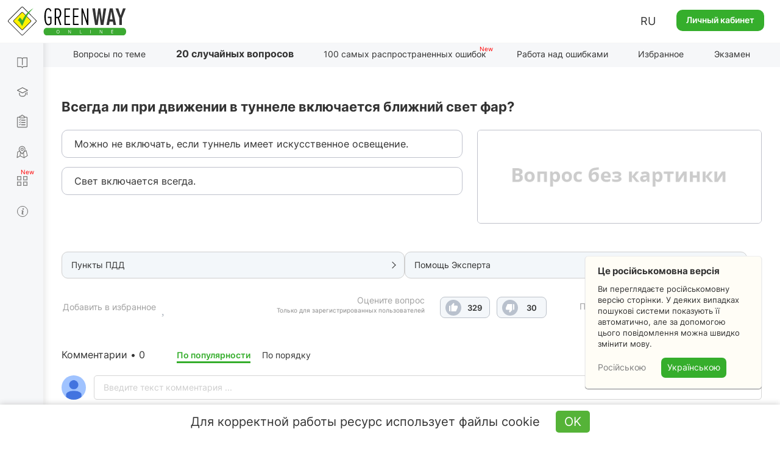

--- FILE ---
content_type: text/html; charset=UTF-8
request_url: https://green-way.com.ua/ru/test-pdd/twenty-questions/357
body_size: 50422
content:
<!DOCTYPE html>
<html lang="ru-UA">
<head>
    <meta charset="UTF-8">
    <meta name="viewport" content="width=device-width, initial-scale=1.0, user-scalable=yes, minimum-scale=0.25, maximum-scale=5.0">
    <meta http-equiv="X-UA-Compatible" content="IE=edge">
    <!--[if lt IE 9]><meta http-equiv="X-UA-Compatible" content="IE=edge,chrome=1"><![endif]-->
        <title>Тесты ПДД 2026 - Предупреждающие сигналы, вопрос 357, экзамен в ГСЦ</title>
    <meta name="description" content="Экзамен ПДД онлайн - официальный ответ на вопрос 357 в разделе 9.&quot;Предупреждающие сигналы&quot; — Всегда ли при движении в туннеле включается ближний свет фар?, сдача на права онлайн в ГСЦ">
    <meta name="keywords" content="раздел 9, вопрос 357, Предупреждающие сигналы">
    <link rel="canonical" href="https://green-way.com.ua/ru/test-pdd/twenty-questions/357" />
<meta name="robots" content="index,follow">
    <meta property="og:title" content="Всегда ли при движении в туннеле включается ближний свет фар?" />
    <meta property="og:image" content="https://green-way.com.ua/themes/greenway/assets/images/share_no_image_square_2.jpg" />
    <meta property="og:image:secure_url" content="https://green-way.com.ua/themes/greenway/assets/images/share_no_image_square_2.jpg" />
    <meta property="og:url" content="https://green-way.com.ua/ru/test-pdd/twenty-questions/357" />
    <meta property="og:site_name" content="Green-way" />
    <meta property="og:description" content="Можно не включать, если туннель имеет искусственное освещение.Свет включается всегда." />
    <meta property="fb:app_id" content="157738768141506" />
        <link rel="alternate" hreflang="uk-UA" href="https://green-way.com.ua/uk/test-pdd/twenty-questions/357">
    <link rel="alternate" hreflang="ru-UA" href="https://green-way.com.ua/ru/test-pdd/twenty-questions/357">
    <link rel="alternate" hreflang="en-UA" href="https://green-way.com.ua/en/test-pdd/twenty-questions/357">
    <link href="https://green-way.com.ua/themes/remaster/assets/images/favicon.ico" rel="icon" type="image/x-icon">
    <!--<link href="https://green-way.com.ua/themes/remaster/assets/css/bootstrap.min.css" rel="stylesheet">
    <link href="https://green-way.com.ua/themes/remaster/assets/css/font-awesome.min.css?ver=1" rel="stylesheet">
    <link href="https://green-way.com.ua/themes/remaster/assets/css/layout.css?ver=91" rel="stylesheet">
    <link href="https://green-way.com.ua/themes/remaster/assets/css/home.css?ver=67" rel="stylesheet">
    <link href="https://green-way.com.ua/themes/remaster/assets/css/style.css?ver=287" rel="stylesheet">-->
    <link href="https://green-way.com.ua/themes/remaster/assets/css/style-min.css?ver=1011" rel="stylesheet">
    <link rel="stylesheet" href="https://green-way.com.ua/themes/remaster/assets/css/education2.css?ver=425">
    <script src="https://green-way.com.ua/themes/remaster/assets/javascript/jquery-3.3.1.min.js"></script>
    <script async src="https://www.googletagmanager.com/gtag/js?id=G-886ME40TE8"></script>
    <script>
        window.dataLayer = window.dataLayer || [];
        function gtag(){dataLayer.push(arguments);}
        gtag('js', new Date());
        gtag('config', 'G-886ME40TE8');
    </script>
            <script type='text/javascript'>
            (function() {
                var w = window,
                    d = document,
                    protocol =/https/i.test(w.location.protocol) ? 'https:' : 'http:',
                    aml = typeof admixerML !== 'undefined' ? admixerML : { };
                aml.fn = aml.fn || [];
                aml.invPath = aml.invPath || (protocol + '//inv-nets.admixer.net/');
                aml.cdnPath = aml.cdnPath || (protocol + '//cdn.admixer.net/');
                if (!w.admixerML)
                {
                    var lodash = document.createElement('script');
                    lodash.id = 'amlScript';
                    lodash.async = true;
                    lodash.type = 'text/javascript';
                    lodash.src = aml.cdnPath + 'scripts3/loader2.js';
                    var node = d.getElementsByTagName('script')[0];
                    node.parentNode.insertBefore(lodash, node);
                    w.admixerML = aml;
                }
            })();
        </script>
        <script type='text/javascript'>
            if (window.innerWidth > 767) {
                admixerML.fn.push(function () {
                    admixerML.defineSlot({
                        z: '8852a62a-a62b-4bc3-922d-9f8262360bb1',
                        ph: 'admixer_8852a62aa62b4bc3922d9f8262360bb1_zone_23640_sect_7202_site_6039',
                        i: 'inv-nets'
                    });
                    admixerML.singleRequest();
                });
                admixerML.fn.push(function () {
                    admixerML.defineSlot({
                        z: 'bccef398-4414-40c8-9991-1fcc9796706f',
                        ph: 'admixer_bccef398441440c899911fcc9796706f_zone_23641_sect_7202_site_6039',
                        i: 'inv-nets'
                    });
                    admixerML.singleRequest();
                });
            } else {
                admixerML.fn.push(function () {
                    admixerML.defineSlot({
                        z: 'f367e7b5-8969-4170-b2db-89ac016f4c08',
                        ph: 'admixer_f367e7b589694170b2db89ac016f4c08_zone_23645_sect_7202_site_6039',
                        i: 'inv-nets'
                    });
                    admixerML.singleRequest();
                });
            }
        </script>
        <!-- Facebook Pixel Code -->
    <script>
        !function(f,b,e,v,n,t,s)
        {if(f.fbq)return;n=f.fbq=function(){n.callMethod?
            n.callMethod.apply(n,arguments):n.queue.push(arguments)};
            if(!f._fbq)f._fbq=n;n.push=n;n.loaded=!0;n.version='2.0';
            n.queue=[];t=b.createElement(e);t.async=!0;
            t.src=v;s=b.getElementsByTagName(e)[0];
            s.parentNode.insertBefore(t,s)}(window,document,'script',
            'https://connect.facebook.net/en_US/fbevents.js');
        fbq('init', '211644325848152');
        fbq('track', 'PageView');
    </script>
    <noscript>
        <img height="1" width="1"
             src="https://www.facebook.com/tr?id=211644325848152&ev=PageView
		&noscript=1"/>
    </noscript>
    <!-- End Facebook Pixel Code -->
    <!-- TikTok Pixel Code Start -->
    <script>
        (function () {
            const botPattern = /bot|crawl|spider|preview|facebook|discord|telegram|fetch|slurp|wget|headless|phantom/i;
            const ua = navigator.userAgent;
            const isBot = botPattern.test(ua);
            const inIframe = window !== window.top;
            const isEnabledJS = typeof window !== 'undefined' && typeof document !== 'undefined';
            if (isBot || inIframe || !isEnabledJS) {
                console.log('[TikTok Pixel] Not loaded: Bot or suspicious environment');
                return;
            }
            if (window._ttq_loaded) return;
            window._ttq_loaded = true;

            !function (w, d, t) {
                w.TiktokAnalyticsObject = t;
                var ttq = w[t] = w[t] || [];
                ttq.methods = ["page","track","identify","instances","debug","on","off","once","ready","alias","group","enableCookie","disableCookie","holdConsent","revokeConsent","grantConsent"];
                ttq.setAndDefer = function(t, e){
                    t[e] = function(){ t.push([e].concat(Array.prototype.slice.call(arguments,0))) }
                };
                for (var i=0;i<ttq.methods.length;i++) ttq.setAndDefer(ttq, ttq.methods[i]);
                ttq.instance = function(t){
                    for (var e=ttq._i[t]||[], n=0;n<ttq.methods.length;n++) ttq.setAndDefer(e, ttq.methods[n]);
                    return e;
                };
                ttq.load = function(e, n){
                    var r="https://analytics.tiktok.com/i18n/pixel/events.js", o=n&&n.partner;
                    ttq._i = ttq._i || {}; ttq._i[e] = []; ttq._i[e]._u = r;
                    ttq._t = ttq._t || {}; ttq._t[e] = +new Date;
                    ttq._o = ttq._o || {}; ttq._o[e] = n || {};
                    n = document.createElement("script"); n.type="text/javascript"; n.async = true; n.src = r + "?sdkid=" + e + "&lib=" + t;
                    e = document.getElementsByTagName("script")[0]; e.parentNode.insertBefore(n,e);
                };

                ttq.load('D1I19OJC77U39E3O1CEG');
                ttq.page();

                async function prepareTikTokUserData(email, phone, userId) {
                    async function sha256(str) {
                        const encoder = new TextEncoder();
                        const data = encoder.encode(str.trim().toLowerCase());
                        if (!window.crypto || !window.crypto.subtle) {
                            console.error('Crypto API is not available in this environment.');
                            return null;
                        }
                        const hashBuffer = await window.crypto.subtle.digest('SHA-256', data);
                        const hashArray = Array.from(new Uint8Array(hashBuffer));
                        return hashArray.map(b => b.toString(16).padStart(2,'0')).join('');
                    }

                    function normalizePhone(phone) {
                        if (!phone) return null;
                        let cleaned = phone.replace(/\D/g,'');
                        if (cleaned.startsWith('38')) cleaned = cleaned.slice(2);
                        return cleaned.length ? cleaned : null;
                    }

                    const hashedEmail = email ? await sha256(email) : null;
                    const normalizedPhone = normalizePhone(phone);
                    const hashedPhone = normalizedPhone ? await sha256(normalizedPhone) : null;
                    const externalId = userId ? String(userId) : null;

                    return { email: hashedEmail, phone: hashedPhone, external_id: externalId };
                }

                            }(window, document, 'ttq');
        })();
    </script>
    <script>
        document.addEventListener("DOMContentLoaded", function() {
            if (!window.ttq) return;
            if (!window.location.pathname.toLowerCase().includes('/payment')) return;

            async function prepareTikTokUserData(email, phone, userId) {
                async function sha256(str) {
                    const encoder = new TextEncoder();
                    const data = encoder.encode(str.trim().toLowerCase());
                    const hashBuffer = await crypto.subtle.digest('SHA-256', data);
                    const hashArray = Array.from(new Uint8Array(hashBuffer));
                    return hashArray.map(b => b.toString(16).padStart(2,'0')).join('');
                }

                function normalizePhone(phone) {
                    if (!phone) return null;
                    let cleaned = phone.replace(/\D/g,'');
                    return cleaned.length ? cleaned : null;
                }

                const hashedEmail = email ? await sha256(email) : null;
                const normalizedPhone = normalizePhone(phone);
                const hashedPhone = normalizedPhone ? await sha256(normalizedPhone) : null;
                const externalId = userId ? String(userId) : null;

                return { email: hashedEmail, phone: hashedPhone, external_id: externalId };
            }

            (async () => {
                const userEmail = null;
                const userPhone = null;
                const userId = null;

                const userData = await prepareTikTokUserData(userEmail, userPhone, userId);

                ttq.track('InitiateCheckout', {
                    content_category: 'payment',
                    page_url: window.location.href,
                    email: userData.email,
                    phone: userData.phone,
                    external_id: userData.external_id
                });

                ttq.track('PaymentPageView', {
                    page_url: window.location.href,
                    email: userData.email,
                    phone: userData.phone,
                    external_id: userData.external_id
                });
            })();
        });
    </script>
    <script>
        (function() {
            try {
                const urlParams = new URLSearchParams(window.location.search);
                const ttclid = urlParams.get('ttclid');
                if (ttclid) {
                    document.cookie = "ttclid=" + ttclid + "; path=/; max-age=2592000; samesite=lax; secure";
                }
            } catch (e) {}
        })();
    </script>

    <!-- TikTok Pixel Code End -->
</head>
<body class="newDesign">
    <header id="header">
                    <span class="toggle-button-nav header-button mob_account_toggler" data-toggle="modal" data-target="#authorization" data-dismiss="modal">
                <img src="https://green-way.com.ua/themes/remaster/assets/images/private_office.png" alt="account">
            </span>
                            <a href="/ru"  id="main_logo" class="logo singleton no-user"><img src='https://green-way.com.ua/themes/remaster/assets/images/layout/logo2.svg' alt="Тесты ПДД Украины online" title="Тесты ПДД Украины online"></a>
                <div class="info">
                        <div class="lang_block hidden-sm hidden-xs">
                <div class="lang">RU</div>
                <div id="langSwitch">
                    <div>RU</div>
                                                                        <div onclick="switchLocale('uk')">UA</div>
                                                                                                                                            <div onclick="switchLocale('en')">EN</div>
                                                            </div>
            </div>
                            <a href="#" id="auth_link" class="btn-green" data-toggle="modal" data-target="#authorization">Личный кабинет</a>
                    </div>
        <span id="mob_menu_toggler" class="toggle-button-nav header-button" data-toggle="modal" data-target="#mobTestMenu">
            <i></i><i></i><i></i>
        </span>
    </header>
    <nav>
        <div class="nav-block">
            <div class="nav-top">
                <div class="category books">
                    <div class="link">
                        <a href="/ru/dovidniki" class="singleton">Справочники</a>
                    </div>
                    <div class="dropdown">
                        <a href="/ru/dovidniki/pdr" class="singleton">ПДД</a>
                        <a href="/ru/dovidniki/pidruchnyk-z-vodinnja" class="singleton">Вождение авто</a>
                        <a href="/ru/dovidniki/pidruchnyk-po-vlashtuvannju-avtomobilja" class="singleton">Устройство авто</a>
                        <a href="/ru/dovidniki/medychna-dopomoga" class="singleton">Медпомощь</a>
                        <a href="/ru/dovidniki/vash-advokat" class="singleton">Ваш адвокат</a>
                        <a href="/ru/test-pdd/information/penalty_information" class="singleton">Таблица штрафов</a>
                    </div>
                </div>
                <div class="category courses">
                    <div class="link">
                        <a href="/ru/obuchenie" class="singleton">Обучение теории</a>
                    </div>
                    <div class="dropdown -b">
                        <a href="/ru/obuchenie/all-courses" class="singleton">Все курсы</a>
                                                    <a href="/ru/samopidgotovka-z-pdr-online" class="singleton" rel="nofollow">Самоподготовка к экзамену по ПДД</a>
                                            </div>
                </div>
                <div class="category tests">
                    <div class="link">
                        <a href="/ru/test-pdd" class="singleton">Тесты по ПДД</a>
                    </div>
                    <div class="dropdown">
                        <a href="/ru/test-pdd/sections" class="singleton">Вопросы по теме</a>
                                            </div>
                </div>
                                <div class="category practical-courses">
                    <div class="link">
                        <a href="/ru/practical-courses" class="singleton">Экзамен по вождению</a>
                    </div>
                </div>
                                <div class="category services">
                    <div class="link">
                        <div class="icon"><i></i><i></i><i></i><i></i></div>
                        <a href="/ru/services" class="singleton">Сервисы</a>
                    </div>
                    <div class="dropdown">
                        <a href="/ru/crossroads-constructor" class="singleton">Конструктор перекрестков</a>
                        <a href="/ru/test-pdd/send-question" class="singleton">Предложить свой вопрос</a>
                        <a href="/ru/test-pdd/pulse" class="singleton">Пульс страны</a>
                        <a href="/ru/news" class="singleton">Новости</a>
                    </div>
                </div>
                <div class="category driving-license">
                    <div class="link">
                        <a href="/ru/dovidniki/driving_license" class="singleton">Общая информация</a>
                    </div>
                    <div class="dropdown">
                        <a href="/ru/dovidniki/driving_license/part-1" class="singleton">Все о сдаче теоретического экзамена в СЦ</a> <div class="dropdown">     <div>         <a href="/ru/dovidniki/driving_license/part-1#subsection_paragraph_part_1" class="singleton">Можно ли самостоятельно подготовиться к экзамену?</a>         <a href="/ru/dovidniki/driving_license/part-1#subsection_paragraph_part_5" class="singleton">Из чего состоит экзамен?</a>         <a href="/ru/dovidniki/driving_license/part-1#subsection_paragraph_part_2" class="singleton">Какая процедура сдачи экзамена?</a>         <a href="/ru/dovidniki/driving_license/part-1#subsection_paragraph_part_11" class="singleton">Какие тестовые вопросы будут на экзамене?</a>         <a href="/ru/dovidniki/driving_license/part-1#subsection_paragraph_part_10" class="singleton">Сколько попыток есть для сдачи экзамена?</a>         <a href="/ru/dovidniki/driving_license/part-1#subsection_paragraph_part_6" class="singleton">Как легко подготовиться к экзамену?</a>         <a href="/ru/dovidniki/driving_license/part-1#subsection_paragraph_part_7" class="singleton">Как записаться на экзамен в СЦ?</a>         <a href="/ru/dovidniki/driving_license/part-1#subsection_paragraph_part_12" class="singleton">Какие документы необходимо иметь и сколько это стоит?</a>         <a href="/ru/dovidniki/driving_license/part-1#subsection_paragraph_part_13" class="singleton">Можно ли обжаловать результаты экзамена?</a>     </div> </div> <a href="/ru/dovidniki/driving_license/part-2" class="singleton">Все о сдаче практического экзамена в СЦ</a> <div class="dropdown">     <div>         <a href="/ru/dovidniki/driving_license/part-2#subsection_paragraph_part_1" class="singleton">Когда можно идти сдавать практический экзамен?</a>         <a href="/ru/dovidniki/driving_license/part-2#subsection_paragraph_part_8" class="singleton">С каких этапов состоит практический экзамен?</a>         <a href="/ru/dovidniki/driving_license/part-2#subsection_paragraph_part_7" class="singleton">Какая процедура сдачи практического экзамена?</a>         <a href="/ru/dovidniki/driving_license/part-2#subsection_paragraph_part_9" class="singleton">Сколько попыток есть для сдачи экзамена?</a>         <a href="/ru/dovidniki/driving_license/part-2#subsection_paragraph_part_5" class="singleton">По каким маршрутам принимаются экзамены?</a>         <a href="/ru/dovidniki/driving_license/part-2#subsection_paragraph_part_6" class="singleton">Как записаться на практический экзамен в СЦ?</a>         <a href="/ru/dovidniki/driving_license/part-2#subsection_paragraph_part_10" class="singleton">Какие документы необходимо иметь и сколько это стоит?</a>         <a href="/ru/dovidniki/driving_license/part-2#subsection_paragraph_part_11" class="singleton">Какие самые распространенные ошибки допускают на экзамене?</a>         <a href="/ru/dovidniki/driving_license/part-2#subsection_paragraph_part_12" class="singleton">Можно ли обжаловать результаты практического экзамена?</a>     </div> </div> <a href="/ru/dovidniki/driving_license/part-3" class="singleton">Все об обмене водительского удостоверения через 2 года</a> <div class="dropdown">     <div>         <a href="/ru/dovidniki/driving_license/part-3#subsection_paragraph_part_1" class="singleton">Какие условия необходимо выполнить, чтобы получить постоянное удостоверение?</a>         <a href="/ru/dovidniki/driving_license/part-3#subsection_paragraph_part_2" class="singleton">Куда обращаться для обмена удостоверения?</a>         <a href="/ru/dovidniki/driving_license/part-3#subsection_paragraph_part_3" class="singleton">Какие документы необходимо предоставить и сколько это стоит?</a>     </div> </div>
                    </div>
                </div>
            </div>
            <div class="nav-bottom">
                                <div class="block-video">
                    <img src='https://green-way.com.ua/themes/remaster/assets/images/layout/nav-video-banner2.jpg' alt="Video">
                </div>
                <div class="category help">
                    <div class="link">
                        <a href="/" class="how_it_works">Помощь</a>
                    </div>
                </div>
                <div class="category about">
                    <div class="link">
                        <a href="/test-pdd/about">О сервисе</a>
                    </div>
                </div>
                <div class="social_icons">
                    <a class="tm" href="https://t.me/green_way_com_ua" target="_blank"></a>
                    <a class="in" href="https://www.instagram.com/green_way_drivingtest?igsh=MXZndmlzejdydnA3Yw== " target="_blank"></a>
                    <a class="fb" href="https://www.facebook.com/testpdd/" target="_blank"></a>
                    <a class="tt" href="https://www.tiktok.com/@green.way.online?_t=8o9OSD0WziA&_r=1" target="_blank"></a>
                    <a class="yt" href="https://www.youtube.com/channel/UCcl_2AkY69GYu7MobruzWUQ" target="_blank"></a>
                </div>
            </div>
            <div class="nav-clear"></div>
        </div>
    </nav>
    <div class="nav-background"></div>
    <main>
        <div class="container education">
    <div class="row">
        <div class="col-sm-12 hidden-xs">
            <h1 class="title_page hidden">20 случайных вопросов</h1>
            <div id="menu-header" class="menu-header menu-tests">
    <ul class="nav-menu-hidden">
        <li></li>
        <li class="singleton "><a href="/ru/test-pdd/sections" class="sections">Вопросы по теме</a></li>
        <li class="singleton current-menu-li"><a href="/ru/test-pdd/twenty-questions" class="twenty-questions">20 случайных вопросов</a></li>
        <li class="singleton "><a href="/ru/test-pdd/top-difficult" class="top-difficult">100 самых распространенных ошибок</a></li>
        <li class="singleton "><a href="/ru/test-pdd/work-on-bugs" class="workOnBugs" rel="nofollow">Работа над ошибками</a></li>
        <li class="singleton "><a href="/ru/test-pdd/favorites" class="favorite" rel="nofollow">Избранное</a></li>
        <li class="singleton "><a href="/ru/test-pdd/exam" class="exam">Экзамен</a></li>
        <li></li>
    </ul>
</div>
<script>
    var emergency_logout = "Выявлена сессия на другом устройстве. Проходить тестирование под одним аккаунтом Вы можете только на одном устройстве. Также возможно, что сайт открыт в двух и более вкладках браузера.";
    var session_expired = "Обнаружен дубликат сессии. Текущее тестирование прервано (закройте дополнительные закладки с тестами).";
</script>        </div>
    </div>
        <script>
        var qId = 357;
        var qids = [357];
        var allowedQ = '1';
    </script>
        <div class="row twenty_page">
        <div id="swipezone" class="tab-content">
            <div id="questionBlock" class="">
    <div class="col-sm-12 text_question">
        <h2></h2>
        <div class="slow-connection hide">Медленное интернет-соединение <div class="help-text -b">     <div class="icon"><span>?</span></div>     <div class="description">Поскольку у Вас сейчас медленное соединение, то может происходить запаздывание с учетом правильных и неправильных ответов.</div> </div></div>
    </div>
    <div class="col-lg-push-7 col-md-push-7 col-sm-push-7 col-sm-5 col-xs-12 question-img">
        <img alt="" title="" class="" src="">
    </div>
    <div class="col-lg-pull-5 col-md-pull-5 col-sm-pull-5 col-sm-7 col-xs-12">
        <ul class="answers"></ul>
    </div>
        <div class="col-sm-12 col-xs-12">
        <div class="info-pdd info-paragraph expert">
            <p><span class="info-text">Пункты ПДД</span></p>
            <div class="comment_question">
                <div></div>
                <p style="font-size: 12px;margin-top: -3px;">Скачать ПДД с комментариями и иллюстрациями:</p>
                <p class="apps app-buttons" style="margin-top: -10px;">
                    <a href="https://play.google.com/store/apps/details?id=com.monolit.pddua" target="_blank" style="margin-right: 20px;" rel="nofollow"><img class="disabled" src='https://green-way.com.ua/themes/remaster/assets/images/apps/and-ios-buttons.png' alt="Button" style="padding-bottom: 5px;"></a>
                    <a href="https://apps.apple.com/ua/app/%D0%BF%D0%B4%D0%B4-%D0%BC%D0%BE%D0%BD%D0%BE%D0%BB%D0%B8%D1%82/id1450402482?l=ru" target="_blank" rel="nofollow"><img src='https://green-way.com.ua/themes/remaster/assets/images/apps/and-ios-buttons.png' alt="Button" style="padding-bottom: 5px;"></a>
                </p>
            </div>
        </div>
        <div class="info-pdd info-expert expert">
            <p><span class="info-text">Помощь Эксперта</span></p>
            <div class="comment_question"></div>
        </div>
        <div class="info-pdd info-video expert">
            <p><span class="info-text">Видеоподсказка<span>New</span></span></p>
            <div class="comment_question"></div>
        </div>
    </div>
    <div class="col-sm-12 col-xs-12 social_block">
        <div class="author">Автор вопроса: <span></span></div>
        <div class="like_block" style="opacity: 0; pointer-events: none">
            <div>
                <div>
                                            <span class="like_description">Оцените вопрос</span>
                        <span class="like_for_registered">Только для зарегистрированных пользователей</span>
                                    </div>
                <div id="like_block_0">
                    <span class="like nonpressed"></span>
                    <span class="dislike nonpressed"></span>
                </div>
            </div>
            <span data-toggle="modal" data-target="#authorization" class="addtofav" id="addtofav_0" style="cursor: pointer;">
                <div class="addtofav_desc">
                    <span>Добавить в избранное</span>
                </div>
                <div class="img"><span style="margin-left: 5px;"></span></div>
            </span>
            <div class="addtofav_description"><a href="/ru/test-pdd/favorites" rel="nofollow">Перейти в избранное</a></div>
        </div>
    </div>
</div>
<div id="questionBlockLoading" class="show">
    <div class="loading-block" style="display: inline-block;opacity: 1;"><img src="https://green-way.com.ua/themes/remaster/assets/images/loading.gif" alt="Загрузка" title="Загрузка" style="width:100px;height:auto;"></div>
</div>        </div>
    </div>
    <div class="holder-btn-socials" id="container-social">
    <span>Посоветуйтесь с друзьями:</span>
    <button id="fbShare"></button>
    <button id="twitterShare"></button>
    <button id="tgShare"></button>
</div>    <div class="modal fade" tabindex="-1"  id="answered_right" style="z-index: 2000;">
    <div class="modal-dialog modal-md">
        <div class="modal-content">
            <div class="modal-header">
                <button class="close" type="button" data-dismiss="modal">&times;</button>
            </div>
            <div class="modal-body education_popup" role="form">
                <div>
                    <div class="title">Вы ответили верно!</div>
                    <div class="info center">Убедитесь, что это не случайность.</div>
                    <div class="send"><a class="btn btn-white singleton" onclick="$('#answered_right').modal('hide');" href="/">Продолжить тестирование</a></div>
                </div>
            </div>
        </div>
    </div>
</div>
<div class="modal fade" tabindex="-1"  id="answered_wrong" style="z-index: 2000;">
    <div class="modal-dialog modal-md">
        <div class="modal-content">
            <div class="modal-header">
                <button class="close" type="button" data-dismiss="modal">&times;</button>
            </div>
            <div class="modal-body education_popup" role="form">
                <div>
                    <div class="title">Вы ответили неверно!</div>
                    <div class="info center">Рекомендуем потренироваться и подучить ПДД.</div>
                    <div class="send"><a class="btn btn-white singleton" onclick="$('#answered_wrong').modal('hide');" href="/">Продолжить тестирование</a></div>
                </div>
            </div>
        </div>
    </div>
</div><script>
    var userId = 0;
    var text_favorite_added = "Добавлено";
    var text_favorite_add_to = "Добавить в избранное";
    var text_points_pdd = "Пункты ПДД";
    var text_download_free_traffic_rules = "Скачать ПДД с комментариями и иллюстрациями:";
    var text_expert_help = "Помощь Эксперта";
    var text_author_of_the_question = "Автор вопроса:";
    var text_corrector_available = 'Дорогие пользователи! Если вы увидели ошибку или опечатку, помогите нам ее исправить. Выделите погрешность и нажмите одновременно клавиши «Ctrl» и «Enter». Мы узнаем о неточности и как можно скорее исправим.';
    var text_rate_this_question = "Оцените вопрос";
    var text_for_registered_users = "Только для зарегистрированных пользователей";
    var text_go_to_favorite = "Перейти в избранное";
    var text_image_alt_template = "Вопрос из раздела %S - тесты по ПДД Украины";
    var text_loading = "Загрузка";
</script>


        <div class="row">
        <div class="col-sm-12">
            <div class="comments-block">
                <div class="comment-length">Комментарии •</div>
                <div class="comment-sort-switcher">
                    <div class="comment-sort selected"><span><a id="sort-rate" onclick="sortComments('data-rate')">По популярности</a></span></div>
                    <div class="comment-sort"><span><a id="sort-date" onclick="sortComments('data-date')">По порядку</a></span></div>
                </div>
                                    <div class="new-comment">
                        <input type="hidden" value="Гость">
                        <div class="photo">
                            <img src="/themes/greenway/assets/images/photo.jpg" alt="user-photo">
                        </div>
                        <div class="textarea-block">
                            <textarea id="new-comment" placeholder="Введите текст комментария ..."></textarea>
                            <div class="attachments" style="display: none;">
                                <div class="attachments-slider">
                                    <ul class="pagination">
                                    </ul>
                                </div>
                            </div>
                            <form id="upload" style="display: none">
                                <input type="file" accept="image/*" name="image" multiple onchange="$(this).parent().submit()" />
                            </form>
                            <div class="buttons">
                                <button class="send" data-target="question_357">Отправить</button><button class="close">×</button>
                            </div>
                        </div>
                    </div>
                                                    <div id="" class="comments" data-sort="data-date">
                        <div class="loading-block" style="display: inline-block;opacity: 1;"><img src="https://green-way.com.ua/themes/remaster/assets/images/loading.gif" alt="Загрузка" title="Загрузка" style="width:100px;height:auto;"></div>
                    </div>
                            </div>
        </div>
    </div>
    <div class="modal fade" tabindex="-1"  id="bigPhoto" style="z-index: 2000;">
        <div class="modal-dialog modal-md">
            <div class="modal-content">
                <div class="modal-header">
                    <button class="close" type="button" data-dismiss="modal">&times;</button>
                </div>
                <div class="modal-body" role="form">
                    <div id="bigPhoto_block">
                        <div class="title upper_case">Слишком большая фотография</div>
                        <div class="info center">Размер фотографии не должен превышать <br> 2 мегабайта.</div>
                    </div>
                </div>
            </div>
        </div>
    </div>
    <div class="modal fade" tabindex="-1"  id="commentImageTypeError" >
        <div class="modal-dialog modal-md">
            <div class="modal-content">
                <div class="modal-header">
                    <button class="close" type="button" data-dismiss="modal">&times;</button>
                </div>
                <div class="modal-body" role="form">
                    <div id="wrongFomratPhoto_block">
                        <div class="title upper_case">Недопустимый формат</div>
                        <div class="info center">Пожалуйста, загрузите изображение (jpg, jpeg, png, bmp, heic)</div>
                    </div>
                </div>
            </div>
        </div>
    </div>
    <div class="modal fade" tabindex="-1"  id="commentDelete">
        <div class="modal-dialog modal-md">
            <div class="modal-content">
                <div class="modal-header">
                    <button class="close" type="button" data-dismiss="modal">&times;</button>
                </div>
                <div class="modal-body" role="form">
                    <div id="commentDelete_block">
                        <div class="title upper_case">Вы уверены, что хотите удалить комментарий?</div>
                        <div class="send two-buttons">
                            <button type="button" class="btn btn-white">ДА</button>
                            <button type="button" data-dismiss="modal" class="btn btn-white">НЕТ</button>
                        </div>
                    </div>
                    <div id="commentDeleteSuccess_block">
                        <div class="title upper_case">Комментарий удален успешно</div>
                    </div>
                </div>
            </div>
        </div>
    </div>
    <div class="modal fade" tabindex="-1"  id="commentOnModeration">
        <div class="modal-dialog modal-md">
            <div class="modal-content">
                <div class="modal-header">
                    <button class="close" type="button" data-dismiss="modal">&times;</button>
                </div>
                <div class="modal-body" role="form">
                    <div id="commentOnModeration_block">
                        <div class="title">Ваш комментарий отобразится на сайте после модерации, так как он содержит ссылку</div>
                    </div>
                </div>
            </div>
        </div>
    </div>
    <div class="modal fade" tabindex="-1"  id="commentDeleted" style="z-index: 2000;">
        <div class="modal-dialog modal-md">
            <div class="modal-content">
                <div class="modal-header">
                    <button class="close" type="button" data-dismiss="modal">&times;</button>
                </div>
                <div class="modal-body" style="margin: -5px 0 15px;">
                    <div id="popupCommentDeleted_block">
                        <div class="text-center" style="font-size: 16px;">Упс, комментарий был удален пользователем</div>
                    </div>
                </div>
            </div>
        </div>
    </div>
    <script>
        function reloadSlider(slider) {
            var options = {
                horizontal: 1,
                itemNav: 'basic',
                speed: 200,
                mouseDragging: 1,
                touchDragging: 1
            };
            var $frame = $(slider + ' .slider_content');
            $frame.sly(options);
        }
        var apiUrl = "https://api.green-way.com.ua/";
        var userId = "";
        var entityType = "question";
        var entities = "357";
        var nMoreElements = "Показать еще %";
        var textPopupCommentDeletedCourse = "Данный комментарий находится в недоступном для вас разделе";
        var transJust = "только что";
        var transCorrected = "исправлено модератором";
        var transAnswer = "Ответить";
        var transComplain = "Пожаловаться";
        var transEdit = "Изменить";
        var transDelete = "Удалить";
        var transSend = "Отправить";
        var transCommentText = "Введите текст комментария ...";
        var transUserDeleted = "Пользователь удален";
        var transUserGuest = "Гость";
        var transModeratorComment = "Модератор";
        var transTeacherComment = "Преподаватель";
        var text_attach_images = "Прикрепить изображения";
        var per_page = 50;
        var textCopied = "Скопировано";
        var transCommentEditAttention = "При изменении текста комментария более чем на 20 % его рейтинг будет обнулен";
        var pdds = [{"id":1,"text":"1.1","section_id":1,"parent_id":null,"seo_url":"1"},{"id":2,"text":"1.2","section_id":1,"parent_id":null,"seo_url":"2"},{"id":3,"text":"1.3","section_id":1,"parent_id":null,"seo_url":"3"},{"id":4,"text":"1.4","section_id":1,"parent_id":null,"seo_url":"4"},{"id":5,"text":"1.5","section_id":1,"parent_id":null,"seo_url":"5"},{"id":6,"text":"1.6","section_id":1,"parent_id":null,"seo_url":"6"},{"id":7,"text":"1.7","section_id":1,"parent_id":null,"seo_url":"7"},{"id":8,"text":"1.8","section_id":1,"parent_id":null,"seo_url":"8"},{"id":9,"text":"1.9","section_id":1,"parent_id":null,"seo_url":"9"},{"id":10,"text":"1.10","section_id":1,"parent_id":null,"seo_url":"10"},{"id":11,"text":"\u0430\u0432\u0442\u043e\u0431\u0443\u0441","section_id":1,"parent_id":10,"seo_url":"10_avtobus"},{"id":12,"text":"\u0430\u0432\u0442\u043e\u043c\u0430\u0433\u0456\u0441\u0442\u0440\u0430\u043b\u044c","section_id":1,"parent_id":10,"seo_url":"10_avtomaghistral"},{"id":14,"text":"\u0430\u0432\u0442\u043e\u043c\u043e\u0431\u0456\u043b\u044c\u043d\u0430 \u0434\u043e\u0440\u043e\u0433\u0430, \u0432\u0443\u043b\u0438\u0446\u044f (\u0434\u043e\u0440\u043e\u0433\u0430)","section_id":1,"parent_id":10,"seo_url":"10_avtomobilna-doroga-vulycja-doroga"},{"id":15,"text":"\u0430\u0432\u0442\u043e\u043c\u043e\u0431\u0456\u043b\u044c\u043d\u0456 \u0434\u043e\u0440\u043e\u0433\u0438 \u0434\u0435\u0440\u0436\u0430\u0432\u043d\u043e\u0433\u043e \u0437\u043d\u0430\u0447\u0435\u043d\u043d\u044f","section_id":1,"parent_id":10,"seo_url":"10_avtomobilni-dorogy-derzhavnogo-znachennja"},{"id":16,"text":"\u0430\u0432\u0442\u043e\u043f\u043e\u0457\u0437\u0434 (\u0442\u0440\u0430\u043d\u0441\u043f\u043e\u0440\u0442\u043d\u0438\u0439 \u0441\u043e\u0441\u0442\u0430\u0432)","section_id":1,"parent_id":10,"seo_url":"10_avtopoizd-transportnyj-sostav"},{"id":17,"text":"\u0431\u0435\u0437\u043f\u0435\u0447\u043d\u0430 \u0434\u0438\u0441\u0442\u0430\u043d\u0446\u0456\u044f","section_id":1,"parent_id":10,"seo_url":"10_bezpechna-dystancija"},{"id":18,"text":"\u0431\u0435\u0437\u043f\u0435\u0447\u043d\u0438\u0439 \u0456\u043d\u0442\u0435\u0440\u0432\u0430\u043b","section_id":1,"parent_id":10,"seo_url":"10_bezpechnyj-interval"},{"id":19,"text":"\u0431\u0435\u0437\u043f\u0435\u0447\u043d\u0430 \u0448\u0432\u0438\u0434\u043a\u0456\u0441\u0442\u044c","section_id":1,"parent_id":10,"seo_url":"10_bezpechna-shvydkist"},{"id":20,"text":"\u0431\u0443\u043a\u0441\u0438\u0440\u0443\u0432\u0430\u043d\u043d\u044f","section_id":1,"parent_id":10,"seo_url":"10_buksiruvannja"},{"id":21,"text":"\u0432\u0430\u043d\u0442\u0430\u0436\u043d\u0438\u0439 \u0430\u0432\u0442\u043e\u043c\u043e\u0431\u0456\u043b\u044c","section_id":1,"parent_id":10,"seo_url":"10_vantazhnyj-avtomobil"},{"id":22,"text":"\u0432\u0435\u043b\u043e\u0441\u0438\u043f\u0435\u0434","section_id":1,"parent_id":10,"seo_url":"10_velosyped"},{"id":23,"text":"\u0432\u0435\u043b\u043e\u0441\u0438\u043f\u0435\u0434\u0438\u0441\u0442","section_id":1,"parent_id":10,"seo_url":"10_velosypedyst"},{"id":24,"text":"\u0432\u0435\u043b\u043e\u0441\u0438\u043f\u0435\u0434\u043d\u0430 \u0434\u043e\u0440\u0456\u0436\u043a\u0430","section_id":1,"parent_id":10,"seo_url":"10_velosipedna-dorizhka"},{"id":2048,"text":"\u0432\u0435\u043b\u043e\u0441\u0438\u043f\u0435\u0434\u043d\u0430 \u0441\u043c\u0443\u0433\u0430","section_id":1,"parent_id":10,"seo_url":"10_velosypedna-smuha"},{"id":2049,"text":"\u0432\u0435\u043b\u043e\u0441\u0438\u043f\u0435\u0434\u043d\u0438\u0439 \u043f\u0435\u0440\u0435\u0457\u0437\u0434","section_id":1,"parent_id":10,"seo_url":"10_velosypednyy-pereyizd"},{"id":25,"text":"\u0432\u0438\u0434\u0438\u043c\u0456\u0441\u0442\u044c \u0443 \u043d\u0430\u043f\u0440\u044f\u043c\u043a\u0443 \u0440\u0443\u0445\u0443","section_id":1,"parent_id":10,"seo_url":"10_vydymist-u-naprjamku-ruhu"},{"id":26,"text":"\u0432\u0438\u043c\u0443\u0448\u0435\u043d\u0430 \u0437\u0443\u043f\u0438\u043d\u043a\u0430","section_id":1,"parent_id":10,"seo_url":"10_vymushena-zupynka"},{"id":27,"text":"\u0432\u0438\u043f\u0435\u0440\u0435\u0434\u0436\u0435\u043d\u043d\u044f","section_id":1,"parent_id":10,"seo_url":"10_vyperedzhennja"},{"id":28,"text":"\u0432\u043b\u0430\u0441\u043d\u0438\u043a \u0442\u0440\u0430\u043d\u0441\u043f\u043e\u0440\u0442\u043d\u043e\u0433\u043e \u0437\u0430\u0441\u043e\u0431\u0443","section_id":1,"parent_id":10,"seo_url":"10_vlasnyk-transportnogo-zasobu"},{"id":29,"text":"\u0432\u043e\u0434\u0456\u0439","section_id":1,"parent_id":10,"seo_url":"10_vodij"},{"id":30,"text":"\u0433\u0430\u0431\u0430\u0440\u0438\u0442\u043d\u043e-\u0432\u0430\u0433\u043e\u0432\u0438\u0439 \u043a\u043e\u043d\u0442\u0440\u043e\u043b\u044c","section_id":1,"parent_id":10,"seo_url":"10_gabarytno-vagovyj-kontrol"},{"id":31,"text":"\u0433\u0430\u0437\u043e\u043d","section_id":1,"parent_id":10,"seo_url":"10_ghazon"},{"id":32,"text":"\u0433\u0430\u043b\u044c\u043c\u043e\u0432\u0438\u0439 \u0448\u043b\u044f\u0445","section_id":1,"parent_id":10,"seo_url":"10_galmovyj-shljah"},{"id":33,"text":"\u0433\u043e\u043b\u043e\u0432\u043d\u0430 \u0434\u043e\u0440\u043e\u0433\u0430","section_id":1,"parent_id":10,"seo_url":"10_golovna-doroga"},{"id":34,"text":"\u0434\u0430\u0442\u0438 \u0434\u043e\u0440\u043e\u0433\u0443","section_id":1,"parent_id":10,"seo_url":"10_daty-dorogu"},{"id":35,"text":"\u0434\u0435\u043d\u043d\u0456 \u0445\u043e\u0434\u043e\u0432\u0456 \u0432\u043e\u0433\u043d\u0456","section_id":1,"parent_id":10,"seo_url":"10_denni-hodovi-vogni"},{"id":1960,"text":"\u0434\u0438\u0442\u044f\u0447\u0430 \u0443\u0442\u0440\u0438\u043c\u0443\u044e\u0447\u0430 \u0441\u0438\u0441\u0442\u0435\u043c\u0430","section_id":1,"parent_id":10,"seo_url":"10_dityacha-utrimuyucha-sistema"},{"id":36,"text":"\u0434\u043e\u0437\u0432\u043e\u043b\u0435\u043d\u0430 \u043c\u0430\u043a\u0441\u0438\u043c\u0430\u043b\u044c\u043d\u0430 \u043c\u0430\u0441\u0430","section_id":1,"parent_id":10,"seo_url":"10_dozvolena-maksymalna-masa"},{"id":2114,"text":"\u0434\u043e\u0437\u0432\u043e\u043b\u0435\u043d\u0435 \u043c\u0430\u043a\u0441\u0438\u043c\u0430\u043b\u044c\u043d\u0435 \u043d\u0430\u0432\u0430\u043d\u0442\u0430\u0436\u0435\u043d\u043d\u044f \u043d\u0430 \u0432\u0456\u0441\u044c","section_id":1,"parent_id":10,"seo_url":"10_dozvolene_maksymalne_navantazhennya_na_vis"},{"id":2115,"text":"\u0434\u043e\u0437\u0432\u043e\u043b\u0435\u043d\u0456 \u043c\u0430\u043a\u0441\u0438\u043c\u0430\u043b\u044c\u043d\u0456 \u0440\u043e\u0437\u043c\u0456\u0440\u0438","section_id":1,"parent_id":10,"seo_url":"10_dozvoleni_maksymalni_rozmiry"},{"id":37,"text":"\u0434\u043e\u0440\u043e\u0436\u043d\u044c\u043e-\u0442\u0440\u0430\u043d\u0441\u043f\u043e\u0440\u0442\u043d\u0430 \u043f\u0440\u0438\u0433\u043e\u0434\u0430","section_id":1,"parent_id":10,"seo_url":"10_dorozhno-transportna-prygoda"},{"id":38,"text":"\u0434\u043e\u0440\u043e\u0436\u043d\u0456 \u0440\u043e\u0431\u043e\u0442\u0438","section_id":1,"parent_id":10,"seo_url":"10_dorozhni-roboty"},{"id":39,"text":"\u0434\u043e\u0440\u043e\u0436\u043d\u0456 \u0443\u043c\u043e\u0432\u0438","section_id":1,"parent_id":10,"seo_url":"10_dorozhni-umovy"},{"id":40,"text":"\u0434\u043e\u0440\u043e\u0436\u043d\u044f \u043e\u0431\u0441\u0442\u0430\u043d\u043e\u0432\u043a\u0430","section_id":1,"parent_id":10,"seo_url":"10_dorozhnja-obstanovka"},{"id":1969,"text":"\u0434\u043e\u0440\u043e\u0436\u043d\u044f \u0441\u0442\u0430\u043d\u0446\u0456\u044f \u043f\u0430\u0442\u0440\u0443\u043b\u044c\u043d\u043e\u0457 \u043f\u043e\u043b\u0456\u0446\u0456\u0457","section_id":1,"parent_id":10,"seo_url":"10_dorozhnaya-stantsiya-patrulnoy-politsi"},{"id":41,"text":"\u0435\u043a\u0441\u043f\u043b\u0443\u0430\u0442\u0430\u0446\u0456\u044f \u0442\u0440\u0430\u043d\u0441\u043f\u043e\u0440\u0442\u043d\u043e\u0433\u043e \u0441\u043e\u0441\u0442\u0430\u0432\u0430","section_id":1,"parent_id":10,"seo_url":"10_ekspluatacija-transportnogo-sostava"},{"id":42,"text":"\u0435\u0441\u0442\u0430\u043a\u0430\u0434\u0430","section_id":1,"parent_id":10,"seo_url":"10_estakada"},{"id":43,"text":"\u0436\u0438\u0442\u043b\u043e\u0432\u0430 \u0437\u043e\u043d\u0430","section_id":1,"parent_id":10,"seo_url":"10_zhytlova-zona"},{"id":44,"text":"\u0437\u0430\u043b\u0438\u0448\u0435\u043d\u043d\u044f \u043c\u0456\u0441\u0446\u044f \u0434\u043e\u0440\u043e\u0436\u043d\u044c\u043e-\u0442\u0440\u0430\u043d\u0441\u043f\u043e\u0440\u0442\u043d\u043e\u0457 \u043f\u0440\u0438\u0433\u043e\u0434\u0438","section_id":1,"parent_id":10,"seo_url":"10_zalyshennja-miscja-dorozhno-transportnoi-prygody"},{"id":45,"text":"\u0437\u0430\u043b\u0456\u0437\u043d\u0438\u0447\u043d\u0438\u0439 \u043f\u0435\u0440\u0435\u0457\u0437\u0434","section_id":1,"parent_id":10,"seo_url":"10_zaliznychnyj-pereizd"},{"id":46,"text":"\u0437\u0430\u0441\u043b\u0456\u043f\u043b\u0435\u043d\u043d\u044f","section_id":1,"parent_id":10,"seo_url":"10_zasliplennja"},{"id":47,"text":"\u0437\u0443\u043f\u0438\u043d\u043a\u0430","section_id":1,"parent_id":10,"seo_url":"10_zupynka"},{"id":48,"text":"\u043a\u043e\u043b\u043e\u043d\u0430 \u043f\u0456\u0448\u043e\u0445\u043e\u0434\u0456\u0432","section_id":1,"parent_id":10,"seo_url":"10_kolona-pishohodiv"},{"id":49,"text":"\u043a\u043e\u043b\u043e\u043d\u0430 \u0442\u0440\u0430\u043d\u0441\u043f\u043e\u0440\u0442\u043d\u0438\u0445 \u0437\u0430\u0441\u043e\u0431\u0456\u0432","section_id":1,"parent_id":10,"seo_url":"10_kolona-transportnyh-zasobiv"},{"id":50,"text":"\u043a\u0440\u0430\u0439 \u043f\u0440\u043e\u0457\u0437\u043d\u043e\u0457 \u0447\u0430\u0441\u0442\u0438\u043d\u0438 (\u0434\u043b\u044f \u043d\u0435\u0440\u0435\u0439\u043a\u043e\u0432\u0438\u0445 \u0442\u0440\u0430\u043d\u0441\u043f\u043e\u0440\u0442\u043d\u0438\u0445 \u0437\u0430\u0441\u043e\u0431\u0456\u0432)","section_id":1,"parent_id":10,"seo_url":"10_kraj-proiznoi-chastyny-dlja-nerejkovyh-transportnyh-zasobiv"},{"id":51,"text":"\u043a\u0440\u0430\u0439\u043d\u0454 \u043f\u043e\u043b\u043e\u0436\u0435\u043d\u043d\u044f \u043d\u0430 \u043f\u0440\u043e\u0457\u0437\u043d\u0456\u0439 \u0447\u0430\u0441\u0442\u0438\u043d\u0456","section_id":1,"parent_id":10,"seo_url":"10_krajne-polozhennja-na-proiznij-chastyni"},{"id":52,"text":"\u043a\u0440\u0456\u0441\u043b\u043e \u043a\u043e\u043b\u0456\u0441\u043d\u0435","section_id":1,"parent_id":10,"seo_url":"10_krislo-kolisne"},{"id":53,"text":"\u043b\u0435\u0433\u043a\u043e\u0432\u0438\u0439 \u0430\u0432\u0442\u043e\u043c\u043e\u0431\u0456\u043b\u044c","section_id":1,"parent_id":10,"seo_url":"10_legkovyj-avtomobil"},{"id":54,"text":"\u043c\u0430\u043d\u0435\u0432\u0440\u0443\u0432\u0430\u043d\u043d\u044f (\u043c\u0430\u043d\u0435\u0432\u0440)","section_id":1,"parent_id":10,"seo_url":"10-manevruvannya-manevr"},{"id":55,"text":"\u043c\u0430\u0440\u0448\u0440\u0443\u0442\u043d\u0456 \u0442\u0440\u0430\u043d\u0441\u043f\u043e\u0440\u0442\u043d\u0456 \u0437\u0430\u0441\u043e\u0431\u0438 (\u0442\u0440\u0430\u043d\u0441\u043f\u043e\u0440\u0442\u043d\u0456 \u0437\u0430\u0441\u043e\u0431\u0438 \u0437\u0430\u0433\u0430\u043b\u044c\u043d\u043e\u0433\u043e \u043a\u043e\u0440\u0438\u0441\u0442\u0443\u0432\u0430\u043d\u043d\u044f)","section_id":1,"parent_id":10,"seo_url":"10_marshrutni-transportni-zasoby-transportni-zasoby-zagalnogo-korystuvannja"},{"id":56,"text":"\u043c\u0435\u0445\u0430\u043d\u0456\u0447\u043d\u0438\u0439 \u0442\u0440\u0430\u043d\u0441\u043f\u043e\u0440\u0442\u043d\u0438\u0439 \u0437\u0430\u0441\u0456\u0431","section_id":1,"parent_id":10,"seo_url":"10_mehanichnyj-transportnyj-zasib"},{"id":57,"text":"\u043c\u0456\u043a\u0440\u043e\u0430\u0432\u0442\u043e\u0431\u0443\u0441","section_id":1,"parent_id":10,"seo_url":"10_mikroavtobus"},{"id":58,"text":"\u043c\u0456\u0441\u0442","section_id":1,"parent_id":10,"seo_url":"10_mist"},{"id":59,"text":"\u043c\u043e\u043f\u0435\u0434","section_id":1,"parent_id":10,"seo_url":"10_moped"},{"id":60,"text":"\u043c\u043e\u0442\u043e\u0446\u0438\u043a\u043b","section_id":1,"parent_id":10,"seo_url":"10_motocykl"},{"id":61,"text":"\u043d\u0430\u0441\u0435\u043b\u0435\u043d\u0438\u0439 \u043f\u0443\u043d\u043a\u0442","section_id":1,"parent_id":10,"seo_url":"10_naselenyj-punkt"},{"id":62,"text":"\u043d\u0435\u0431\u0435\u0437\u043f\u0435\u043a\u0430 \u0434\u043b\u044f \u0440\u0443\u0445\u0443","section_id":1,"parent_id":10,"seo_url":"10_nebezpeka-dlya-ruhu"},{"id":63,"text":"\u043d\u0435\u0434\u043e\u0441\u0442\u0430\u0442\u043d\u044f \u0432\u0438\u0434\u0438\u043c\u0456\u0441\u0442\u044c","section_id":1,"parent_id":10,"seo_url":"10_nedostatnja-vydymist"},{"id":2116,"text":"\u043d\u0435\u043f\u043e\u0434\u0456\u043b\u044c\u043d\u0438\u0439 \u0432\u0430\u043d\u0442\u0430\u0436","section_id":1,"parent_id":10,"seo_url":"10_nepodilnyy_vantazh"},{"id":64,"text":"\u043e\u0431\u0433\u0456\u043d","section_id":1,"parent_id":10,"seo_url":"10_obgin"},{"id":65,"text":"\u043e\u0431\u043c\u0435\u0436\u0435\u043d\u0430 \u043e\u0433\u043b\u044f\u0434\u043e\u0432\u0456\u0441\u0442\u044c","section_id":1,"parent_id":10,"seo_url":"10_obmezhena-ogljadovist"},{"id":66,"text":"\u043e\u0433\u043b\u044f\u0434\u043e\u0432\u0456\u0441\u0442\u044c","section_id":1,"parent_id":10,"seo_url":"10_ogljadovist"},{"id":67,"text":"\u043e\u0441\u043e\u0431\u0430, \u044f\u043a\u0430 \u0440\u0443\u0445\u0430\u0454\u0442\u044c\u0441\u044f \u0432 \u043a\u0440\u0456\u0441\u043b\u0456 \u043a\u043e\u043b\u0456\u0441\u043d\u043e\u043c\u0443","section_id":1,"parent_id":10,"seo_url":"10_osoba-jaka-ruhaetsja-v-krisli-kolisnomu"},{"id":68,"text":"\u043e\u0441\u0442\u0440\u0456\u0432\u0435\u0446\u044c \u0431\u0435\u0437\u043f\u0435\u043a\u0438","section_id":1,"parent_id":10,"seo_url":"10_ostrivec-bezpeky"},{"id":69,"text":"\u043f\u0430\u0441\u0430\u0436\u0438\u0440","section_id":1,"parent_id":10,"seo_url":"10_pasazhyr"},{"id":70,"text":"\u043f\u0435\u0440\u0435\u0432\u0430\u0433\u0430","section_id":1,"parent_id":10,"seo_url":"10_perevaga"},{"id":71,"text":"\u043f\u0435\u0440\u0435\u0432\u0435\u0437\u0435\u043d\u043d\u044f \u043e\u0440\u0433\u0430\u043d\u0456\u0437\u043e\u0432\u0430\u043d\u0438\u0445 \u0433\u0440\u0443\u043f \u0434\u0456\u0442\u0435\u0439","section_id":1,"parent_id":10,"seo_url":"10_perevezennja-organizovanih-grup-ditej"},{"id":72,"text":"\u043f\u0435\u0440\u0435\u0448\u043a\u043e\u0434\u0430 \u0434\u043b\u044f \u0440\u0443\u0445\u0443","section_id":1,"parent_id":10,"seo_url":"10_pereshkoda-dlya-ruhu"},{"id":73,"text":"\u043f\u0435\u0440\u0435\u0445\u0440\u0435\u0441\u0442\u044f","section_id":1,"parent_id":10,"seo_url":"10_perehrestja"},{"id":74,"text":"\u043f\u0456\u0448\u043e\u0445\u0456\u0434","section_id":1,"parent_id":10,"seo_url":"10_pishohid"},{"id":75,"text":"\u043f\u0456\u0448\u043e\u0445\u0456\u0434\u043d\u0438\u0439 \u043f\u0435\u0440\u0435\u0445\u0456\u0434","section_id":1,"parent_id":10,"seo_url":"10-pishohidniy-perehid"},{"id":79,"text":"\u043f\u0456\u0448\u043e\u0445\u0456\u0434\u043d\u0430 \u0434\u043e\u0440\u0456\u0436\u043a\u0430","section_id":1,"parent_id":10,"seo_url":"10_pishohidna-dorizhka"},{"id":80,"text":"\u043f\u0440\u0438\u043b\u0435\u0433\u043b\u0430 \u0442\u0435\u0440\u0438\u0442\u043e\u0440\u0456\u044f","section_id":1,"parent_id":10,"seo_url":"10_prylegla-terytorija"},{"id":81,"text":"\u043f\u0440\u0438\u0447\u0456\u043f","section_id":1,"parent_id":10,"seo_url":"10_prychip"},{"id":82,"text":"\u043f\u0440\u043e\u0457\u0437\u043d\u0430 \u0447\u0430\u0441\u0442\u0438\u043d\u0430","section_id":1,"parent_id":10,"seo_url":"10_proizna-chastyna"},{"id":83,"text":"\u0440\u0435\u0433\u0443\u043b\u044e\u0432\u0430\u043b\u044c\u043d\u0438\u043a","section_id":1,"parent_id":10,"seo_url":"10_reguljuvalnyk"},{"id":84,"text":"\u0440\u0435\u0439\u043a\u043e\u0432\u0438\u0439 \u0442\u0440\u0430\u043d\u0441\u043f\u043e\u0440\u0442\u043d\u0438\u0439 \u0437\u0430\u0441\u0456\u0431","section_id":1,"parent_id":10,"seo_url":"10_rejkovyj-transportnyj-zasib"},{"id":85,"text":"\u0440\u043e\u0437\u0434\u0456\u043b\u044e\u0432\u0430\u043b\u044c\u043d\u0430 \u0441\u043c\u0443\u0433\u0430","section_id":1,"parent_id":10,"seo_url":"10_rozdiljuvalna-smuga"},{"id":1037,"text":"\u0441\u0456\u043b\u044c\u0441\u044c\u043a\u043e\u0433\u043e\u0441\u043f\u043e\u0434\u0430\u0440\u0441\u044c\u043a\u0430 \u0442\u0435\u0445\u043d\u0456\u043a\u0430","section_id":1,"parent_id":10,"seo_url":"10_silskogospodarska-tehnika"},{"id":87,"text":"\u0441\u043c\u0443\u0433\u0430 \u0440\u0443\u0445\u0443","section_id":1,"parent_id":10,"seo_url":"10_smuga-ruhu"},{"id":88,"text":"\u0441\u0442\u043e\u044f\u043d\u043a\u0430","section_id":1,"parent_id":10,"seo_url":"10_stoyanka"},{"id":89,"text":"\u0442\u0435\u043c\u043d\u0430 \u043f\u043e\u0440\u0430 \u0434\u043e\u0431\u0438","section_id":1,"parent_id":10,"seo_url":"10_temna-pora-doby"},{"id":90,"text":"\u0442\u0440\u0430\u043d\u0441\u043f\u043e\u0440\u0442\u043d\u0438\u0439 \u0437\u0430\u0441\u0456\u0431","section_id":1,"parent_id":10,"seo_url":"10_transportnyj-zasib"},{"id":91,"text":"\u0442\u0440\u0430\u043c\u0432\u0430\u0439\u043d\u0430 \u043a\u043e\u043b\u0456\u044f","section_id":1,"parent_id":10,"seo_url":"10_tramvajna-kolija"},{"id":92,"text":"\u0442\u0440\u043e\u0442\u0443\u0430\u0440","section_id":1,"parent_id":10,"seo_url":"10_trotuar"},{"id":93,"text":"\u0443\u0434\u043e\u0441\u043a\u043e\u043d\u0430\u043b\u0435\u043d\u0435 \u043f\u043e\u043a\u0440\u0438\u0442\u0442\u044f","section_id":1,"parent_id":10,"seo_url":"10_udoskonalene-pokryttja"},{"id":94,"text":"\u0443\u0437\u0431\u0456\u0447\u0447\u044f","section_id":1,"parent_id":10,"seo_url":"10_uzbichchja"},{"id":95,"text":"\u0443\u0447\u0430\u0441\u043d\u0438\u043a \u0434\u043e\u0440\u043e\u0436\u043d\u044c\u043e\u0433\u043e \u0440\u0443\u0445\u0443","section_id":1,"parent_id":10,"seo_url":"10_uchasnyk-dorozhnogo-ruhu"},{"id":2117,"text":"\u0444\u0430\u043a\u0442\u0438\u0447\u043d\u0430 \u043c\u0430\u0441\u0430","section_id":1,"parent_id":10,"seo_url":"10_faktychna_masa"},{"id":2118,"text":"\u0444\u0430\u043a\u0442\u0438\u0447\u043d\u0430 \u043c\u0430\u0441\u0430 \u0430\u0432\u0442\u043e\u043f\u043e\u0457\u0437\u0434\u0430","section_id":1,"parent_id":10,"seo_url":"10_faktichna_masa_avtopoizda"},{"id":96,"text":"\u0448\u043b\u044f\u0445\u043e\u043f\u0440\u043e\u0432\u0456\u0434","section_id":1,"parent_id":10,"seo_url":"10_shljahoprovid"},{"id":76,"text":"","section_id":1,"parent_id":75,"seo_url":"pishohidniy-perehid"},{"id":77,"text":"","section_id":1,"parent_id":75,"seo_url":"pishohidniy-perehid"},{"id":78,"text":"\u043f\u0456\u0448\u043e\u0445\u0456\u0434\u043d\u0438\u0439 \u043f\u0435\u0440\u0435\u0445\u0456\u0434","section_id":1,"parent_id":75,"seo_url":"pishohidniy-perehid"},{"id":86,"text":"\u0440\u043e\u0437\u0434\u0456\u043b\u044e\u0432\u0430\u043b\u044c\u043d\u0430 \u0441\u043c\u0443\u0433\u0430","section_id":1,"parent_id":85,"seo_url":"rozdilyuvalna-smugha"},{"id":97,"text":"2.1.","section_id":2,"parent_id":null,"seo_url":"1"},{"id":104,"text":"2.2.","section_id":2,"parent_id":null,"seo_url":"2"},{"id":105,"text":"2.3.","section_id":2,"parent_id":null,"seo_url":"3"},{"id":114,"text":"2.4.","section_id":2,"parent_id":null,"seo_url":"4"},{"id":118,"text":"2.4-1.","section_id":2,"parent_id":null,"seo_url":"4_1"},{"id":121,"text":"2.4-2.","section_id":2,"parent_id":null,"seo_url":"4_2"},{"id":122,"text":"2.4-3.","section_id":2,"parent_id":null,"seo_url":"4_3"},{"id":125,"text":"2.5.","section_id":2,"parent_id":null,"seo_url":"5"},{"id":126,"text":"2.6.","section_id":2,"parent_id":null,"seo_url":"6"},{"id":127,"text":"2.7.","section_id":2,"parent_id":null,"seo_url":"7"},{"id":133,"text":"2.8.","section_id":2,"parent_id":null,"seo_url":"8"},{"id":134,"text":"2.9.","section_id":2,"parent_id":null,"seo_url":"9"},{"id":142,"text":"2.10.","section_id":2,"parent_id":null,"seo_url":"10"},{"id":151,"text":"2.11.","section_id":2,"parent_id":null,"seo_url":"11"},{"id":152,"text":"2.12.","section_id":2,"parent_id":null,"seo_url":"12"},{"id":158,"text":"2.13.","section_id":2,"parent_id":null,"seo_url":"13"},{"id":170,"text":"2.14.","section_id":2,"parent_id":null,"seo_url":"14"},{"id":1038,"text":"2.15.","section_id":2,"parent_id":null,"seo_url":"15"},{"id":5138,"text":"2.16.","section_id":2,"parent_id":null,"seo_url":"16"},{"id":98,"text":"\u0430)","section_id":2,"parent_id":97,"seo_url":"1_a"},{"id":99,"text":"\u0431)","section_id":2,"parent_id":97,"seo_url":"1_b"},{"id":100,"text":"\u0432)","section_id":2,"parent_id":97,"seo_url":"1_v"},{"id":101,"text":"\u0433)","section_id":2,"parent_id":97,"seo_url":"1-h"},{"id":102,"text":"\u0491)","section_id":2,"parent_id":97,"seo_url":"1_g"},{"id":103,"text":"\u0434)","section_id":2,"parent_id":97,"seo_url":"1_d"},{"id":106,"text":"\u0430)","section_id":2,"parent_id":105,"seo_url":"3_a"},{"id":107,"text":"\u0431)","section_id":2,"parent_id":105,"seo_url":"3_b"},{"id":108,"text":"\u0432)","section_id":2,"parent_id":105,"seo_url":"3_v"},{"id":109,"text":"\u0433)","section_id":2,"parent_id":105,"seo_url":"3_h"},{"id":110,"text":"\u0491)","section_id":2,"parent_id":105,"seo_url":"3_g"},{"id":111,"text":"\u0434)","section_id":2,"parent_id":105,"seo_url":"3_d"},{"id":112,"text":"\u0435)","section_id":2,"parent_id":105,"seo_url":"3_e"},{"id":113,"text":"\u0454)","section_id":2,"parent_id":105,"seo_url":"3_je"},{"id":115,"text":"\u0430)","section_id":2,"parent_id":114,"seo_url":"4_a"},{"id":116,"text":"\u0431)","section_id":2,"parent_id":114,"seo_url":"4_b"},{"id":117,"text":"\u0432)","section_id":2,"parent_id":114,"seo_url":"4-v"},{"id":119,"text":"\u0430)","section_id":2,"parent_id":118,"seo_url":"4_1_a"},{"id":120,"text":"\u0431)","section_id":2,"parent_id":118,"seo_url":"4_1_b"},{"id":123,"text":"\u0430)","section_id":2,"parent_id":122,"seo_url":"4_3_a"},{"id":124,"text":"\u0431)","section_id":2,"parent_id":122,"seo_url":"4_3_b"},{"id":128,"text":"\u0430)","section_id":2,"parent_id":127,"seo_url":"7_a"},{"id":129,"text":"\u0431)","section_id":2,"parent_id":127,"seo_url":"7_b"},{"id":130,"text":"\u041f\u0440\u0438\u043c\u0456\u0442\u043a\u0438:","section_id":2,"parent_id":127,"seo_url":"7_primitki"},{"id":131,"text":"1.","section_id":2,"parent_id":127,"seo_url":"7_1"},{"id":132,"text":"2.","section_id":2,"parent_id":127,"seo_url":"7_2"},{"id":135,"text":"\u0430)","section_id":2,"parent_id":134,"seo_url":"9_a"},{"id":136,"text":"\u0431)","section_id":2,"parent_id":134,"seo_url":"9_b"},{"id":137,"text":"\u0432)","section_id":2,"parent_id":134,"seo_url":"9_v"},{"id":138,"text":"\u0433)","section_id":2,"parent_id":134,"seo_url":"9_h"},{"id":139,"text":"\u0491)","section_id":2,"parent_id":134,"seo_url":"9_g"},{"id":140,"text":"\u0434)","section_id":2,"parent_id":134,"seo_url":"9_d"},{"id":141,"text":"\u0435)","section_id":2,"parent_id":134,"seo_url":"9_e"},{"id":143,"text":"\u0430)","section_id":2,"parent_id":142,"seo_url":"10_a"},{"id":144,"text":"\u0431)","section_id":2,"parent_id":142,"seo_url":"10_b"},{"id":145,"text":"\u0432)","section_id":2,"parent_id":142,"seo_url":"10_v"},{"id":146,"text":"\u0433)","section_id":2,"parent_id":142,"seo_url":"10_h"},{"id":147,"text":"\u0491)","section_id":2,"parent_id":142,"seo_url":"10_g"},{"id":148,"text":"\u0434)","section_id":2,"parent_id":142,"seo_url":"10_d"},{"id":149,"text":"\u0435)","section_id":2,"parent_id":142,"seo_url":"10_e"},{"id":150,"text":"\u0454)","section_id":2,"parent_id":142,"seo_url":"10_je"},{"id":153,"text":"\u0430)","section_id":2,"parent_id":152,"seo_url":"12_a"},{"id":154,"text":"\u0431)","section_id":2,"parent_id":152,"seo_url":"12_b"},{"id":155,"text":"\u0432)","section_id":2,"parent_id":152,"seo_url":"12_v"},{"id":156,"text":"\u0433)","section_id":2,"parent_id":152,"seo_url":"12_h"},{"id":157,"text":"\u0491)","section_id":2,"parent_id":152,"seo_url":"12_g"},{"id":159,"text":"\u0422\u0440\u0430\u043d\u0441\u043f\u043e\u0440\u0442\u043d\u0456 \u0437\u0430\u0441\u043e\u0431\u0438 \u043d\u0430\u043b\u0435\u0436\u0430\u0442\u044c \u0434\u043e \u0442\u0430\u043a\u0438\u0445 \u043a\u0430\u0442\u0435\u0433\u043e\u0440\u0456\u0439:","section_id":2,"parent_id":158,"seo_url":"13_transportni-zasoby-nalezhat-do-takyh-kategorij"},{"id":160,"text":"\u04101","section_id":2,"parent_id":158,"seo_url":"13_a1"},{"id":161,"text":"\u0410","section_id":2,"parent_id":158,"seo_url":"13_a"},{"id":162,"text":"\u04121","section_id":2,"parent_id":158,"seo_url":"13_b1"},{"id":163,"text":"\u0412","section_id":2,"parent_id":158,"seo_url":"13_b"},{"id":164,"text":"\u04211","section_id":2,"parent_id":158,"seo_url":"13_c1"},{"id":165,"text":"\u0421","section_id":2,"parent_id":158,"seo_url":"13_c"},{"id":166,"text":"D1","section_id":2,"parent_id":158,"seo_url":"13_d1"},{"id":167,"text":"D","section_id":2,"parent_id":158,"seo_url":"13-d"},{"id":168,"text":"\u0412\u0415, \u04211\u0415, \u0421\u0415, D1E, DE","section_id":2,"parent_id":158,"seo_url":"13_be_c1e_ce_d1e_de"},{"id":169,"text":"\u0422","section_id":2,"parent_id":158,"seo_url":"13_t"},{"id":171,"text":"\u0430)","section_id":2,"parent_id":170,"seo_url":"14_a"},{"id":172,"text":"\u0431)","section_id":2,"parent_id":170,"seo_url":"14_b"},{"id":173,"text":"\u0432)","section_id":2,"parent_id":170,"seo_url":"14_v"},{"id":174,"text":"\u0433)","section_id":2,"parent_id":170,"seo_url":"14_h"},{"id":175,"text":"\u0491)","section_id":2,"parent_id":170,"seo_url":"14_g"},{"id":176,"text":"\u0434)","section_id":2,"parent_id":170,"seo_url":"14_d"},{"id":177,"text":"\u0435)","section_id":2,"parent_id":170,"seo_url":"14_e"},{"id":1039,"text":"\u0430)","section_id":2,"parent_id":1038,"seo_url":"15_a"},{"id":1040,"text":"\u0431)","section_id":2,"parent_id":1038,"seo_url":"15_b"},{"id":5139,"text":"\u0430)","section_id":2,"parent_id":5138,"seo_url":"16_a"},{"id":5140,"text":"\u0431)","section_id":2,"parent_id":5138,"seo_url":"16_b"},{"id":178,"text":"3.1.","section_id":3,"parent_id":null,"seo_url":"1"},{"id":179,"text":"3.2.","section_id":3,"parent_id":null,"seo_url":"2"},{"id":180,"text":"3.3.","section_id":3,"parent_id":null,"seo_url":"3"},{"id":181,"text":"3.4.","section_id":3,"parent_id":null,"seo_url":"4"},{"id":182,"text":"3.5.","section_id":3,"parent_id":null,"seo_url":"5"},{"id":183,"text":"3.6.","section_id":3,"parent_id":null,"seo_url":"6"},{"id":184,"text":"4.1.","section_id":4,"parent_id":null,"seo_url":"1"},{"id":185,"text":"4.2.","section_id":4,"parent_id":null,"seo_url":"2"},{"id":186,"text":"4.3.","section_id":4,"parent_id":null,"seo_url":"3"},{"id":187,"text":"4.4.","section_id":4,"parent_id":null,"seo_url":"4"},{"id":188,"text":"4.5.","section_id":4,"parent_id":null,"seo_url":"5"},{"id":189,"text":"4.6.","section_id":4,"parent_id":null,"seo_url":"6"},{"id":190,"text":"4.7.","section_id":4,"parent_id":null,"seo_url":"7"},{"id":191,"text":"4.8.","section_id":4,"parent_id":null,"seo_url":"8"},{"id":192,"text":"4.9.","section_id":4,"parent_id":null,"seo_url":"9"},{"id":193,"text":"4.10.","section_id":4,"parent_id":null,"seo_url":"10"},{"id":194,"text":"4.11.","section_id":4,"parent_id":null,"seo_url":"11"},{"id":195,"text":"4.12.","section_id":4,"parent_id":null,"seo_url":"12"},{"id":196,"text":"4.13.","section_id":4,"parent_id":null,"seo_url":"13"},{"id":197,"text":"4.14.","section_id":4,"parent_id":null,"seo_url":"14"},{"id":204,"text":"4.15.","section_id":4,"parent_id":null,"seo_url":"15"},{"id":205,"text":"4.16.","section_id":4,"parent_id":null,"seo_url":"16"},{"id":1383,"text":"4.17.","section_id":4,"parent_id":null,"seo_url":"17"},{"id":1386,"text":"4.18.","section_id":4,"parent_id":null,"seo_url":"18"},{"id":1387,"text":"4.19.","section_id":4,"parent_id":null,"seo_url":"19"},{"id":1388,"text":"4.20.","section_id":4,"parent_id":null,"seo_url":"20"},{"id":1393,"text":"4.21.","section_id":4,"parent_id":null,"seo_url":"21"},{"id":198,"text":"\u0430)","section_id":4,"parent_id":197,"seo_url":"14_a"},{"id":199,"text":"\u0431)","section_id":4,"parent_id":197,"seo_url":"14_b"},{"id":200,"text":"\u0432)","section_id":4,"parent_id":197,"seo_url":"14_v"},{"id":201,"text":"\u0433)","section_id":4,"parent_id":197,"seo_url":"14_h"},{"id":202,"text":"\u0491)","section_id":4,"parent_id":197,"seo_url":"14_g"},{"id":203,"text":"\u0434)","section_id":4,"parent_id":197,"seo_url":"14_d"},{"id":206,"text":"\u0430)","section_id":4,"parent_id":205,"seo_url":"16_a"},{"id":207,"text":"\u0431)","section_id":4,"parent_id":205,"seo_url":"16_b"},{"id":1384,"text":"\u0430)","section_id":4,"parent_id":1383,"seo_url":"17_a"},{"id":1385,"text":"\u0431)","section_id":4,"parent_id":1383,"seo_url":"17_b"},{"id":1389,"text":"\u0430)","section_id":4,"parent_id":1388,"seo_url":"20_a"},{"id":1390,"text":"\u0431)","section_id":4,"parent_id":1388,"seo_url":"20_b"},{"id":1391,"text":"\u0432)","section_id":4,"parent_id":1388,"seo_url":"20_v"},{"id":1392,"text":"\u0433)","section_id":4,"parent_id":1388,"seo_url":"20_h"},{"id":208,"text":"5.1.","section_id":5,"parent_id":null,"seo_url":"1"},{"id":209,"text":"5.2.","section_id":5,"parent_id":null,"seo_url":"2"},{"id":215,"text":"5.3.","section_id":5,"parent_id":null,"seo_url":"3"},{"id":220,"text":"5.4.","section_id":5,"parent_id":null,"seo_url":"4"},{"id":221,"text":"5.5.","section_id":5,"parent_id":null,"seo_url":"5"},{"id":210,"text":"\u0430)","section_id":5,"parent_id":209,"seo_url":"2_a"},{"id":211,"text":"\u0431)","section_id":5,"parent_id":209,"seo_url":"2_b"},{"id":212,"text":"\u0432)","section_id":5,"parent_id":209,"seo_url":"2_v"},{"id":213,"text":"\u0433)","section_id":5,"parent_id":209,"seo_url":"2_h"},{"id":214,"text":"\u0491)","section_id":5,"parent_id":209,"seo_url":"2_g"},{"id":216,"text":"\u0430)","section_id":5,"parent_id":215,"seo_url":"3_a"},{"id":217,"text":"\u0431)","section_id":5,"parent_id":215,"seo_url":"3_b"},{"id":218,"text":"\u0432)","section_id":5,"parent_id":215,"seo_url":"3_v"},{"id":219,"text":"\u0433)","section_id":5,"parent_id":215,"seo_url":"3_h"},{"id":222,"text":"\u0430)","section_id":5,"parent_id":221,"seo_url":"5_a"},{"id":223,"text":"\u0431)","section_id":5,"parent_id":221,"seo_url":"5_b"},{"id":224,"text":"\u0432)","section_id":5,"parent_id":221,"seo_url":"5_v"},{"id":225,"text":"6.1.","section_id":6,"parent_id":null,"seo_url":"1"},{"id":226,"text":"6.2.","section_id":6,"parent_id":null,"seo_url":"2"},{"id":227,"text":"6.3.","section_id":6,"parent_id":null,"seo_url":"3"},{"id":228,"text":"6.4.","section_id":6,"parent_id":null,"seo_url":"4"},{"id":229,"text":"6.5.","section_id":6,"parent_id":null,"seo_url":"5"},{"id":230,"text":"6.6.","section_id":6,"parent_id":null,"seo_url":"6"},{"id":239,"text":"6.7.","section_id":6,"parent_id":null,"seo_url":"7"},{"id":231,"text":"\u0430)","section_id":6,"parent_id":230,"seo_url":"6_a"},{"id":232,"text":"\u0431)","section_id":6,"parent_id":230,"seo_url":"6_b"},{"id":233,"text":"\u0432)","section_id":6,"parent_id":230,"seo_url":"6_v"},{"id":234,"text":"\u0433)","section_id":6,"parent_id":230,"seo_url":"6_h"},{"id":235,"text":"\u0491)","section_id":6,"parent_id":230,"seo_url":"6_g"},{"id":236,"text":"\u0434)","section_id":6,"parent_id":230,"seo_url":"6_d"},{"id":237,"text":"\u0435)","section_id":6,"parent_id":230,"seo_url":"6_e"},{"id":238,"text":"\u0454)","section_id":6,"parent_id":230,"seo_url":"6_je"},{"id":240,"text":"7.1.","section_id":7,"parent_id":null,"seo_url":"1"},{"id":241,"text":"7.2.","section_id":7,"parent_id":null,"seo_url":"2"},{"id":242,"text":"7.3.","section_id":7,"parent_id":null,"seo_url":"3"},{"id":243,"text":"7.4.","section_id":7,"parent_id":null,"seo_url":"4"},{"id":244,"text":"7.5.","section_id":7,"parent_id":null,"seo_url":"5"},{"id":245,"text":"7.6.","section_id":7,"parent_id":null,"seo_url":"6"},{"id":246,"text":"7.7.","section_id":7,"parent_id":null,"seo_url":"7"},{"id":253,"text":"7.8.","section_id":7,"parent_id":null,"seo_url":"8"},{"id":247,"text":"\u0430)","section_id":7,"parent_id":246,"seo_url":"7_a"},{"id":248,"text":"\u0431)","section_id":7,"parent_id":246,"seo_url":"7_b"},{"id":249,"text":"\u0432)","section_id":7,"parent_id":246,"seo_url":"7_v"},{"id":250,"text":"\u0433)","section_id":7,"parent_id":246,"seo_url":"7_h"},{"id":251,"text":"\u0491)","section_id":7,"parent_id":246,"seo_url":"7_g"},{"id":252,"text":"\u0434)","section_id":7,"parent_id":246,"seo_url":"7_d"},{"id":254,"text":"8.1.","section_id":8,"parent_id":null,"seo_url":"1"},{"id":255,"text":"8.2.","section_id":8,"parent_id":null,"seo_url":"2"},{"id":257,"text":"8.3.","section_id":8,"parent_id":null,"seo_url":"3"},{"id":258,"text":"8.4.","section_id":8,"parent_id":null,"seo_url":"4"},{"id":266,"text":"8.5.","section_id":8,"parent_id":null,"seo_url":"5"},{"id":267,"text":"8.5.1.","section_id":8,"parent_id":null,"seo_url":"5_1"},{"id":268,"text":"8.5.2.","section_id":8,"parent_id":null,"seo_url":"5_2"},{"id":269,"text":"8.5-1.","section_id":8,"parent_id":null,"seo_url":"5_prim1"},{"id":270,"text":"8.6.","section_id":8,"parent_id":null,"seo_url":"6"},{"id":280,"text":"8.7.","section_id":8,"parent_id":null,"seo_url":"7"},{"id":281,"text":"8.7.1.","section_id":8,"parent_id":null,"seo_url":"7_1"},{"id":282,"text":"8.7.2.","section_id":8,"parent_id":null,"seo_url":"7_2"},{"id":283,"text":"8.7.3.","section_id":8,"parent_id":null,"seo_url":"7_3"},{"id":294,"text":"8.7.4.","section_id":8,"parent_id":null,"seo_url":"7_4"},{"id":295,"text":"8.7.5.","section_id":8,"parent_id":null,"seo_url":"7_5"},{"id":296,"text":"8.7.6.","section_id":8,"parent_id":null,"seo_url":"7_6"},{"id":300,"text":"8.7.7.","section_id":8,"parent_id":null,"seo_url":"7_7"},{"id":301,"text":"8.8.","section_id":8,"parent_id":null,"seo_url":"8"},{"id":305,"text":"8.9.","section_id":8,"parent_id":null,"seo_url":"9"},{"id":310,"text":"8.10.","section_id":8,"parent_id":null,"seo_url":"10"},{"id":311,"text":"8.11.","section_id":8,"parent_id":null,"seo_url":"11"},{"id":312,"text":"8.12.","section_id":8,"parent_id":null,"seo_url":"12"},{"id":256,"text":"8.2-1.","section_id":8,"parent_id":255,"seo_url":"2_2_1"},{"id":259,"text":"\u0430)","section_id":8,"parent_id":258,"seo_url":"4_a"},{"id":260,"text":"\u0431)","section_id":8,"parent_id":258,"seo_url":"4_b"},{"id":261,"text":"\u0432)","section_id":8,"parent_id":258,"seo_url":"4_v"},{"id":262,"text":"\u0433)","section_id":8,"parent_id":258,"seo_url":"4_h"},{"id":263,"text":"\u0491)","section_id":8,"parent_id":258,"seo_url":"4_g"},{"id":264,"text":"\u0434)","section_id":8,"parent_id":258,"seo_url":"4_d"},{"id":265,"text":"\u0435)","section_id":8,"parent_id":258,"seo_url":"4_e"},{"id":271,"text":"\u0430)","section_id":8,"parent_id":270,"seo_url":"6_a"},{"id":272,"text":"\u0431)","section_id":8,"parent_id":270,"seo_url":"6_b"},{"id":273,"text":"\u0432)","section_id":8,"parent_id":270,"seo_url":"6_v"},{"id":274,"text":"\u0433)","section_id":8,"parent_id":270,"seo_url":"6_h"},{"id":275,"text":"\u0491)","section_id":8,"parent_id":270,"seo_url":"6_g"},{"id":276,"text":"\u0434)","section_id":8,"parent_id":270,"seo_url":"6_d"},{"id":277,"text":"\u0435)","section_id":8,"parent_id":270,"seo_url":"6_e"},{"id":278,"text":"\u0454)","section_id":8,"parent_id":270,"seo_url":"6_je"},{"id":279,"text":"\u0436)","section_id":8,"parent_id":270,"seo_url":"6_zh"},{"id":284,"text":"\u0430)","section_id":8,"parent_id":283,"seo_url":"7_3_a"},{"id":285,"text":"\u0431)","section_id":8,"parent_id":283,"seo_url":"7_3_b"},{"id":286,"text":"\u0432)","section_id":8,"parent_id":283,"seo_url":"7_3_v"},{"id":287,"text":"\u0433)","section_id":8,"parent_id":283,"seo_url":"7_3_h"},{"id":288,"text":"\u0491)","section_id":8,"parent_id":283,"seo_url":"7_3_g"},{"id":289,"text":"\u0434)","section_id":8,"parent_id":283,"seo_url":"7_3_d"},{"id":290,"text":"\u0435)","section_id":8,"parent_id":283,"seo_url":"7_3_e"},{"id":291,"text":"\u0454)","section_id":8,"parent_id":283,"seo_url":"7_3_je"},{"id":292,"text":"\u0436)","section_id":8,"parent_id":283,"seo_url":"7_3_zh"},{"id":293,"text":"\u0437)","section_id":8,"parent_id":283,"seo_url":"7_3_z"},{"id":297,"text":"\u0430)","section_id":8,"parent_id":296,"seo_url":"7_6_a"},{"id":298,"text":"\u0431)","section_id":8,"parent_id":296,"seo_url":"7_6_b"},{"id":299,"text":"-","section_id":8,"parent_id":298,"seo_url":"b"},{"id":302,"text":"\u0430)","section_id":8,"parent_id":301,"seo_url":"8_a"},{"id":303,"text":"\u0431)","section_id":8,"parent_id":301,"seo_url":"8_b"},{"id":304,"text":"\u0432)","section_id":8,"parent_id":301,"seo_url":"8_v"},{"id":306,"text":"\u0430)","section_id":8,"parent_id":305,"seo_url":"9_a"},{"id":307,"text":"\u0431)","section_id":8,"parent_id":305,"seo_url":"9_b"},{"id":308,"text":"\u0432)","section_id":8,"parent_id":305,"seo_url":"9_v"},{"id":309,"text":"\u0433)","section_id":8,"parent_id":305,"seo_url":"9_h"},{"id":313,"text":"9.1.","section_id":9,"parent_id":null,"seo_url":"1"},{"id":320,"text":"9.2.","section_id":9,"parent_id":null,"seo_url":"2"},{"id":323,"text":"9.3.","section_id":9,"parent_id":null,"seo_url":"3"},{"id":324,"text":"9.4.","section_id":9,"parent_id":null,"seo_url":"4"},{"id":325,"text":"9.5.","section_id":9,"parent_id":null,"seo_url":"5"},{"id":326,"text":"9.6.","section_id":9,"parent_id":null,"seo_url":"6"},{"id":327,"text":"9.7.","section_id":9,"parent_id":null,"seo_url":"7"},{"id":328,"text":"9.8.","section_id":9,"parent_id":null,"seo_url":"8"},{"id":335,"text":"9.9.","section_id":9,"parent_id":null,"seo_url":"9"},{"id":343,"text":"9.10.","section_id":9,"parent_id":null,"seo_url":"10"},{"id":346,"text":"9.11.","section_id":9,"parent_id":null,"seo_url":"11"},{"id":349,"text":"9.12.","section_id":9,"parent_id":null,"seo_url":"12"},{"id":314,"text":"\u0430)","section_id":9,"parent_id":313,"seo_url":"1_a"},{"id":315,"text":"\u0431)","section_id":9,"parent_id":313,"seo_url":"1_b"},{"id":316,"text":"\u0432)","section_id":9,"parent_id":313,"seo_url":"1_v"},{"id":317,"text":"\u0433)","section_id":9,"parent_id":313,"seo_url":"1_h"},{"id":318,"text":"\u0491)","section_id":9,"parent_id":313,"seo_url":"1_g"},{"id":319,"text":"\u0434)","section_id":9,"parent_id":313,"seo_url":"1_d"},{"id":321,"text":"\u0430)","section_id":9,"parent_id":320,"seo_url":"2_a"},{"id":322,"text":"\u0431)","section_id":9,"parent_id":320,"seo_url":"2_b"},{"id":329,"text":"\u0430)","section_id":9,"parent_id":328,"seo_url":"8_a"},{"id":330,"text":"\u0431)","section_id":9,"parent_id":328,"seo_url":"8_b"},{"id":331,"text":"\u0432)","section_id":9,"parent_id":328,"seo_url":"8_v"},{"id":332,"text":"\u0433)","section_id":9,"parent_id":328,"seo_url":"8_h"},{"id":333,"text":"\u0491)","section_id":9,"parent_id":328,"seo_url":"8_g"},{"id":334,"text":"\u0434)","section_id":9,"parent_id":328,"seo_url":"8_d"},{"id":1014,"text":"\u0434)","section_id":9,"parent_id":334,"seo_url":"8_d"},{"id":336,"text":"\u0430)","section_id":9,"parent_id":335,"seo_url":"9_a"},{"id":337,"text":"\u0431)","section_id":9,"parent_id":335,"seo_url":"9_b"},{"id":338,"text":"\u0432)","section_id":9,"parent_id":335,"seo_url":"9_v"},{"id":339,"text":"\u0433)","section_id":9,"parent_id":335,"seo_url":"9_h"},{"id":340,"text":"\u0491)","section_id":9,"parent_id":335,"seo_url":"9_g"},{"id":341,"text":"\u0434)","section_id":9,"parent_id":335,"seo_url":"9_d"},{"id":342,"text":"\u0435)","section_id":9,"parent_id":335,"seo_url":"9_e"},{"id":344,"text":"\u0430)","section_id":9,"parent_id":343,"seo_url":"10_a"},{"id":345,"text":"\u0431)","section_id":9,"parent_id":343,"seo_url":"10_b"},{"id":347,"text":"\u0430)","section_id":9,"parent_id":346,"seo_url":"11_a"},{"id":348,"text":"\u0431)","section_id":9,"parent_id":346,"seo_url":"11_b"},{"id":350,"text":"10.1.","section_id":10,"parent_id":null,"seo_url":"1"},{"id":351,"text":"10.2.","section_id":10,"parent_id":null,"seo_url":"2"},{"id":352,"text":"10.3.","section_id":10,"parent_id":null,"seo_url":"3"},{"id":353,"text":"10.4.","section_id":10,"parent_id":null,"seo_url":"4"},{"id":354,"text":"10.5.","section_id":10,"parent_id":null,"seo_url":"5"},{"id":355,"text":"10.6.","section_id":10,"parent_id":null,"seo_url":"6"},{"id":356,"text":"10.7.","section_id":10,"parent_id":null,"seo_url":"7"},{"id":363,"text":"10.8.","section_id":10,"parent_id":null,"seo_url":"8"},{"id":364,"text":"10.9.","section_id":10,"parent_id":null,"seo_url":"9"},{"id":365,"text":"10.10.","section_id":10,"parent_id":null,"seo_url":"10"},{"id":366,"text":"10.11.","section_id":10,"parent_id":null,"seo_url":"11"},{"id":357,"text":"\u0430)","section_id":10,"parent_id":356,"seo_url":"7_a"},{"id":358,"text":"\u0431)","section_id":10,"parent_id":356,"seo_url":"7_b"},{"id":359,"text":"\u0432)","section_id":10,"parent_id":356,"seo_url":"7_v"},{"id":360,"text":"\u0433)","section_id":10,"parent_id":356,"seo_url":"7_h"},{"id":361,"text":"\u0491)","section_id":10,"parent_id":356,"seo_url":"7_g"},{"id":362,"text":"\u0434)","section_id":10,"parent_id":356,"seo_url":"7_d"},{"id":367,"text":"11.1.","section_id":11,"parent_id":null,"seo_url":"1"},{"id":368,"text":"11.2.","section_id":11,"parent_id":null,"seo_url":"2"},{"id":369,"text":"11.3.","section_id":11,"parent_id":null,"seo_url":"3"},{"id":370,"text":"11.4.","section_id":11,"parent_id":null,"seo_url":"4"},{"id":371,"text":"11.5.","section_id":11,"parent_id":null,"seo_url":"5"},{"id":372,"text":"11.6.","section_id":11,"parent_id":null,"seo_url":"6"},{"id":373,"text":"11.7.","section_id":11,"parent_id":null,"seo_url":"7"},{"id":374,"text":"11.8.","section_id":11,"parent_id":null,"seo_url":"88"},{"id":375,"text":"11.9.","section_id":11,"parent_id":null,"seo_url":"9"},{"id":376,"text":"11.10.","section_id":11,"parent_id":null,"seo_url":"10"},{"id":377,"text":"11.11.","section_id":11,"parent_id":null,"seo_url":"11"},{"id":378,"text":"11.12.","section_id":11,"parent_id":null,"seo_url":"12"},{"id":379,"text":"11.13.","section_id":11,"parent_id":null,"seo_url":"13"},{"id":380,"text":"11.14.","section_id":11,"parent_id":null,"seo_url":"14"},{"id":1015,"text":"11.8.","section_id":11,"parent_id":374,"seo_url":"8"},{"id":1016,"text":"-","section_id":11,"parent_id":1015,"seo_url":"8-1"},{"id":381,"text":"12.1.","section_id":12,"parent_id":null,"seo_url":"1"},{"id":382,"text":"12.2.","section_id":12,"parent_id":null,"seo_url":"2"},{"id":383,"text":"12.3.","section_id":12,"parent_id":null,"seo_url":"3"},{"id":384,"text":"12.4.","section_id":12,"parent_id":null,"seo_url":"4"},{"id":385,"text":"12.5.","section_id":12,"parent_id":null,"seo_url":"5"},{"id":386,"text":"12.6.","section_id":12,"parent_id":null,"seo_url":"6"},{"id":392,"text":"12.7.","section_id":12,"parent_id":null,"seo_url":"7"},{"id":393,"text":"12.8.","section_id":12,"parent_id":null,"seo_url":"8"},{"id":394,"text":"12.9.","section_id":12,"parent_id":null,"seo_url":"9"},{"id":399,"text":"12.10.","section_id":12,"parent_id":null,"seo_url":"10"},{"id":400,"text":"12.10-1.","section_id":12,"parent_id":null,"seo_url":"10_1"},{"id":404,"text":"12.10-2.","section_id":12,"parent_id":null,"seo_url":"10_2"},{"id":387,"text":"\u0430)","section_id":12,"parent_id":386,"seo_url":"6_a"},{"id":388,"text":"\u0431)","section_id":12,"parent_id":386,"seo_url":"6_b"},{"id":389,"text":"\u0432)","section_id":12,"parent_id":386,"seo_url":"6_v"},{"id":390,"text":"\u0433)","section_id":12,"parent_id":386,"seo_url":"6_h"},{"id":391,"text":"\u0491)","section_id":12,"parent_id":386,"seo_url":"6_g"},{"id":395,"text":"\u0430)","section_id":12,"parent_id":394,"seo_url":"9_a"},{"id":396,"text":"\u0431)","section_id":12,"parent_id":394,"seo_url":"9_b"},{"id":397,"text":"\u0432)","section_id":12,"parent_id":394,"seo_url":"9_v"},{"id":398,"text":"\u0433)","section_id":12,"parent_id":394,"seo_url":"9_h"},{"id":401,"text":"\u0430)","section_id":12,"parent_id":400,"seo_url":"10_1_a"},{"id":402,"text":"\u0431)","section_id":12,"parent_id":400,"seo_url":"10_1_b"},{"id":403,"text":"\u0432)","section_id":12,"parent_id":400,"seo_url":"10_1_v"},{"id":405,"text":"\u0430)","section_id":12,"parent_id":404,"seo_url":"10_2_a"},{"id":406,"text":"\u0431)","section_id":12,"parent_id":404,"seo_url":"10_2_b"},{"id":407,"text":"\u0432)","section_id":12,"parent_id":404,"seo_url":"10_2_v"},{"id":408,"text":"\u0433)","section_id":12,"parent_id":404,"seo_url":"10_2_h"},{"id":409,"text":"13.1.","section_id":13,"parent_id":null,"seo_url":"1"},{"id":410,"text":"13.2.","section_id":13,"parent_id":null,"seo_url":"2"},{"id":411,"text":"13.3.","section_id":13,"parent_id":null,"seo_url":"3"},{"id":412,"text":"13.4.","section_id":13,"parent_id":null,"seo_url":"4"},{"id":413,"text":"14.1.","section_id":14,"parent_id":null,"seo_url":"1"},{"id":414,"text":"14.2.","section_id":14,"parent_id":null,"seo_url":"2"},{"id":419,"text":"14.3.","section_id":14,"parent_id":null,"seo_url":"3"},{"id":420,"text":"14.4.","section_id":14,"parent_id":null,"seo_url":"4"},{"id":421,"text":"14.5.","section_id":14,"parent_id":null,"seo_url":"5"},{"id":422,"text":"14.6.","section_id":14,"parent_id":null,"seo_url":"6"},{"id":415,"text":"\u0430)","section_id":14,"parent_id":414,"seo_url":"2_a"},{"id":416,"text":"\u0431)","section_id":14,"parent_id":414,"seo_url":"2_b"},{"id":417,"text":"\u0432)","section_id":14,"parent_id":414,"seo_url":"2_v"},{"id":418,"text":"\u0433)","section_id":14,"parent_id":414,"seo_url":"2_h"},{"id":423,"text":"\u0430)","section_id":14,"parent_id":422,"seo_url":"6_a"},{"id":424,"text":"\u0431)","section_id":14,"parent_id":422,"seo_url":"6_b"},{"id":425,"text":"\u0432)","section_id":14,"parent_id":422,"seo_url":"6_v"},{"id":426,"text":"\u0433)","section_id":14,"parent_id":422,"seo_url":"6_h"},{"id":427,"text":"\u0491)","section_id":14,"parent_id":422,"seo_url":"6_g"},{"id":428,"text":"\u0434)","section_id":14,"parent_id":422,"seo_url":"6_d"},{"id":429,"text":"\u0435)","section_id":14,"parent_id":422,"seo_url":"6_e"},{"id":430,"text":"\u0454)","section_id":14,"parent_id":422,"seo_url":"6_je"},{"id":431,"text":"15.1.","section_id":15,"parent_id":null,"seo_url":"1"},{"id":432,"text":"15.2.","section_id":15,"parent_id":null,"seo_url":"2"},{"id":433,"text":"15.3.","section_id":15,"parent_id":null,"seo_url":"3"},{"id":434,"text":"15.4.","section_id":15,"parent_id":null,"seo_url":"4"},{"id":435,"text":"15.5.","section_id":15,"parent_id":null,"seo_url":"5"},{"id":436,"text":"15.6.","section_id":15,"parent_id":null,"seo_url":"6"},{"id":437,"text":"15.7.","section_id":15,"parent_id":null,"seo_url":"7"},{"id":438,"text":"15.8.","section_id":15,"parent_id":null,"seo_url":"8"},{"id":439,"text":"15.9.","section_id":15,"parent_id":null,"seo_url":"9"},{"id":451,"text":"15.10.","section_id":15,"parent_id":null,"seo_url":"10"},{"id":460,"text":"15.11.","section_id":15,"parent_id":null,"seo_url":"11"},{"id":461,"text":"15.12.","section_id":15,"parent_id":null,"seo_url":"12"},{"id":462,"text":"15.13.","section_id":15,"parent_id":null,"seo_url":"13"},{"id":463,"text":"15.14.","section_id":15,"parent_id":null,"seo_url":"14"},{"id":464,"text":"15.15.","section_id":15,"parent_id":null,"seo_url":"15"},{"id":440,"text":"\u0430)","section_id":15,"parent_id":439,"seo_url":"9_a"},{"id":441,"text":"\u0431)","section_id":15,"parent_id":439,"seo_url":"9_b"},{"id":442,"text":"\u0432)","section_id":15,"parent_id":439,"seo_url":"9_v"},{"id":443,"text":"\u0433)","section_id":15,"parent_id":439,"seo_url":"9_h"},{"id":444,"text":"\u0491)","section_id":15,"parent_id":439,"seo_url":"9_g"},{"id":445,"text":"\u0434)","section_id":15,"parent_id":439,"seo_url":"9_d"},{"id":446,"text":"\u0435)","section_id":15,"parent_id":439,"seo_url":"9_e"},{"id":447,"text":"\u0454)","section_id":15,"parent_id":439,"seo_url":"9_je"},{"id":448,"text":"\u0436)","section_id":15,"parent_id":439,"seo_url":"9_zh"},{"id":449,"text":"\u0437)","section_id":15,"parent_id":439,"seo_url":"9_z"},{"id":450,"text":"\u0438)","section_id":15,"parent_id":439,"seo_url":"9_y"},{"id":452,"text":"\u0430)","section_id":15,"parent_id":451,"seo_url":"10_a"},{"id":453,"text":"\u0431)","section_id":15,"parent_id":451,"seo_url":"10_b"},{"id":454,"text":"\u0432)","section_id":15,"parent_id":451,"seo_url":"10_v"},{"id":455,"text":"\u0433)","section_id":15,"parent_id":451,"seo_url":"10_h"},{"id":456,"text":"\u0491)","section_id":15,"parent_id":451,"seo_url":"10_g"},{"id":457,"text":"\u0434)","section_id":15,"parent_id":451,"seo_url":"10_d"},{"id":458,"text":"\u0435)","section_id":15,"parent_id":451,"seo_url":"10_e"},{"id":459,"text":"\u0454)","section_id":15,"parent_id":451,"seo_url":"10_je"},{"id":465,"text":"16.1.","section_id":16,"parent_id":null,"seo_url":"1"},{"id":466,"text":"16.2.","section_id":16,"parent_id":null,"seo_url":"2"},{"id":467,"text":"16.3.","section_id":16,"parent_id":null,"seo_url":"3"},{"id":468,"text":"16.4.","section_id":16,"parent_id":null,"seo_url":"4"},{"id":469,"text":"16.5.","section_id":16,"parent_id":null,"seo_url":"5"},{"id":470,"text":"16.6.","section_id":16,"parent_id":null,"seo_url":"6"},{"id":471,"text":"16.7.","section_id":16,"parent_id":null,"seo_url":"7"},{"id":472,"text":"16.8.","section_id":16,"parent_id":null,"seo_url":"8"},{"id":473,"text":"16.9.","section_id":16,"parent_id":null,"seo_url":"9"},{"id":474,"text":"16.10.","section_id":16,"parent_id":null,"seo_url":"10"},{"id":475,"text":"16.11.","section_id":16,"parent_id":null,"seo_url":"11"},{"id":476,"text":"16.12.","section_id":16,"parent_id":null,"seo_url":"12"},{"id":477,"text":"16.13.","section_id":16,"parent_id":null,"seo_url":"13"},{"id":478,"text":"16.14.","section_id":16,"parent_id":null,"seo_url":"14"},{"id":479,"text":"16.15.","section_id":16,"parent_id":null,"seo_url":"15"},{"id":480,"text":"17.1.","section_id":17,"parent_id":null,"seo_url":"1"},{"id":481,"text":"17.2.","section_id":17,"parent_id":null,"seo_url":"2"},{"id":482,"text":"17.3.","section_id":17,"parent_id":null,"seo_url":"3"},{"id":483,"text":"17.4.","section_id":17,"parent_id":null,"seo_url":"4"},{"id":484,"text":"17.5.","section_id":17,"parent_id":null,"seo_url":"5"},{"id":485,"text":"18.1.","section_id":18,"parent_id":null,"seo_url":"1"},{"id":486,"text":"18.2.","section_id":18,"parent_id":null,"seo_url":"2"},{"id":487,"text":"18.3.","section_id":18,"parent_id":null,"seo_url":"3"},{"id":488,"text":"18.4.","section_id":18,"parent_id":null,"seo_url":"4"},{"id":489,"text":"18.5.","section_id":18,"parent_id":null,"seo_url":"5"},{"id":490,"text":"18.6.","section_id":18,"parent_id":null,"seo_url":"6"},{"id":491,"text":"18.7.","section_id":18,"parent_id":null,"seo_url":"7"},{"id":492,"text":"18.8.","section_id":18,"parent_id":null,"seo_url":"8"},{"id":493,"text":"18.9.","section_id":18,"parent_id":null,"seo_url":"9"},{"id":494,"text":"19.1.","section_id":19,"parent_id":null,"seo_url":"1"},{"id":499,"text":"19.2.","section_id":19,"parent_id":null,"seo_url":"2"},{"id":500,"text":"19.3.","section_id":19,"parent_id":null,"seo_url":"3"},{"id":501,"text":"19.4.","section_id":19,"parent_id":null,"seo_url":"4"},{"id":502,"text":"19.5.","section_id":19,"parent_id":null,"seo_url":"5"},{"id":503,"text":"19.6.","section_id":19,"parent_id":null,"seo_url":"6"},{"id":504,"text":"19.7.","section_id":19,"parent_id":null,"seo_url":"7"},{"id":505,"text":"19.8.","section_id":19,"parent_id":null,"seo_url":"8"},{"id":506,"text":"19.9.","section_id":19,"parent_id":null,"seo_url":"9"},{"id":495,"text":"\u0430)","section_id":19,"parent_id":494,"seo_url":"1_a"},{"id":496,"text":"\u0431)","section_id":19,"parent_id":494,"seo_url":"1-b"},{"id":497,"text":"\u0432)","section_id":19,"parent_id":494,"seo_url":"1_v"},{"id":498,"text":"\u041f\u0440\u0438\u043c\u0456\u0442\u043a\u0430.","section_id":19,"parent_id":494,"seo_url":"1_primitka"},{"id":507,"text":"20.1.","section_id":20,"parent_id":null,"seo_url":"1"},{"id":508,"text":"20.2.","section_id":20,"parent_id":null,"seo_url":"2"},{"id":509,"text":"20.3.","section_id":20,"parent_id":null,"seo_url":"3"},{"id":510,"text":"20.4.","section_id":20,"parent_id":null,"seo_url":"4"},{"id":511,"text":"20.5.","section_id":20,"parent_id":null,"seo_url":"5"},{"id":517,"text":"20.6.","section_id":20,"parent_id":null,"seo_url":"6"},{"id":518,"text":"20.7.","section_id":20,"parent_id":null,"seo_url":"7"},{"id":519,"text":"20.8.","section_id":20,"parent_id":null,"seo_url":"8"},{"id":523,"text":"20.9.","section_id":20,"parent_id":null,"seo_url":"9"},{"id":524,"text":"20.10.","section_id":20,"parent_id":null,"seo_url":"10"},{"id":512,"text":"\u0430)","section_id":20,"parent_id":511,"seo_url":"5_a"},{"id":513,"text":"\u0431)","section_id":20,"parent_id":511,"seo_url":"5_b"},{"id":514,"text":"\u0432)","section_id":20,"parent_id":511,"seo_url":"5_v"},{"id":515,"text":"\u0433)","section_id":20,"parent_id":511,"seo_url":"5_h"},{"id":516,"text":"\u0491)","section_id":20,"parent_id":511,"seo_url":"5_g"},{"id":520,"text":"\u0430)","section_id":20,"parent_id":519,"seo_url":"8_a"},{"id":521,"text":"\u0431)","section_id":20,"parent_id":519,"seo_url":"8_b"},{"id":522,"text":"\u0432)","section_id":20,"parent_id":519,"seo_url":"8_v"},{"id":525,"text":"21.1.","section_id":21,"parent_id":null,"seo_url":"1"},{"id":526,"text":"21.2.","section_id":21,"parent_id":null,"seo_url":"2"},{"id":527,"text":"21.3.","section_id":21,"parent_id":null,"seo_url":"3"},{"id":528,"text":"21.4.","section_id":21,"parent_id":null,"seo_url":"4"},{"id":529,"text":"21.5.","section_id":21,"parent_id":null,"seo_url":"5"},{"id":530,"text":"21.6.","section_id":21,"parent_id":null,"seo_url":"6"},{"id":531,"text":"21.7.","section_id":21,"parent_id":null,"seo_url":"7"},{"id":532,"text":"21.8.","section_id":21,"parent_id":null,"seo_url":"8"},{"id":533,"text":"21.9.","section_id":21,"parent_id":null,"seo_url":"9"},{"id":534,"text":"21.10.","section_id":21,"parent_id":null,"seo_url":"10"},{"id":535,"text":"21.11.","section_id":21,"parent_id":null,"seo_url":"11"},{"id":1961,"text":"21.12.","section_id":21,"parent_id":null,"seo_url":"12"},{"id":1962,"text":"21.13.","section_id":21,"parent_id":null,"seo_url":"13"},{"id":1963,"text":"21.14.","section_id":21,"parent_id":null,"seo_url":"14"},{"id":1964,"text":"21.15.","section_id":21,"parent_id":null,"seo_url":"15"},{"id":1965,"text":"21.16.","section_id":21,"parent_id":null,"seo_url":"16"},{"id":536,"text":"\u0430)","section_id":21,"parent_id":535,"seo_url":"11_a"},{"id":537,"text":"\u0431)","section_id":21,"parent_id":535,"seo_url":"11_b"},{"id":538,"text":"\u0432)","section_id":21,"parent_id":535,"seo_url":"11_v"},{"id":539,"text":"\u0433)","section_id":21,"parent_id":535,"seo_url":"11_h"},{"id":540,"text":"22.1.","section_id":22,"parent_id":null,"seo_url":"1"},{"id":541,"text":"22.2.","section_id":22,"parent_id":null,"seo_url":"2"},{"id":542,"text":"22.3.","section_id":22,"parent_id":null,"seo_url":"3"},{"id":548,"text":"22.4.","section_id":22,"parent_id":null,"seo_url":"4"},{"id":549,"text":"22.5.","section_id":22,"parent_id":null,"seo_url":"5"},{"id":550,"text":"22.6.","section_id":22,"parent_id":null,"seo_url":"6"},{"id":1036,"text":"22.7.","section_id":22,"parent_id":null,"seo_url":"7"},{"id":543,"text":"\u0430)","section_id":22,"parent_id":542,"seo_url":"3_a"},{"id":544,"text":"\u0431)","section_id":22,"parent_id":542,"seo_url":"3_b"},{"id":545,"text":"\u0432)","section_id":22,"parent_id":542,"seo_url":"3_v"},{"id":546,"text":"\u0433)","section_id":22,"parent_id":542,"seo_url":"3_h"},{"id":547,"text":"\u0491)","section_id":22,"parent_id":542,"seo_url":"3_g"},{"id":551,"text":"23.1.","section_id":23,"parent_id":null,"seo_url":"1"},{"id":552,"text":"23.2.","section_id":23,"parent_id":null,"seo_url":"2"},{"id":555,"text":"23.3.","section_id":23,"parent_id":null,"seo_url":"3"},{"id":556,"text":"23.4.","section_id":23,"parent_id":null,"seo_url":"4"},{"id":557,"text":"23.5.","section_id":23,"parent_id":null,"seo_url":"5"},{"id":558,"text":"23.6.","section_id":23,"parent_id":null,"seo_url":"6"},{"id":559,"text":"23.7.","section_id":23,"parent_id":null,"seo_url":"7"},{"id":560,"text":"23.8.","section_id":23,"parent_id":null,"seo_url":"8"},{"id":561,"text":"23.9.","section_id":23,"parent_id":null,"seo_url":"9"},{"id":562,"text":"23.10.","section_id":23,"parent_id":null,"seo_url":"10"},{"id":569,"text":"23.11.","section_id":23,"parent_id":null,"seo_url":"11"},{"id":570,"text":"23.12.","section_id":23,"parent_id":null,"seo_url":"12"},{"id":553,"text":"\u0430)","section_id":23,"parent_id":552,"seo_url":"2_a"},{"id":554,"text":"\u0431)","section_id":23,"parent_id":552,"seo_url":"2_b"},{"id":563,"text":"\u0430)","section_id":23,"parent_id":562,"seo_url":"10_a"},{"id":564,"text":"\u0431)","section_id":23,"parent_id":562,"seo_url":"10_b"},{"id":565,"text":"\u0432)","section_id":23,"parent_id":562,"seo_url":"10_v"},{"id":566,"text":"\u0433)","section_id":23,"parent_id":562,"seo_url":"10_h"},{"id":567,"text":"\u0491)","section_id":23,"parent_id":562,"seo_url":"10_g"},{"id":568,"text":"\u0434)","section_id":23,"parent_id":562,"seo_url":"10_d"},{"id":571,"text":"24.1.","section_id":24,"parent_id":null,"seo_url":"1"},{"id":572,"text":"24.2.","section_id":24,"parent_id":null,"seo_url":"2"},{"id":573,"text":"24.3.","section_id":24,"parent_id":null,"seo_url":"3"},{"id":574,"text":"24.4.","section_id":24,"parent_id":null,"seo_url":"4"},{"id":575,"text":"24.5.","section_id":24,"parent_id":null,"seo_url":"5"},{"id":576,"text":"24.6.","section_id":24,"parent_id":null,"seo_url":"6"},{"id":578,"text":"24.8.","section_id":24,"parent_id":null,"seo_url":"8"},{"id":579,"text":"24.9.","section_id":24,"parent_id":null,"seo_url":"9"},{"id":577,"text":"24.7.","section_id":24,"parent_id":576,"seo_url":"6-7"},{"id":580,"text":"25.1.","section_id":25,"parent_id":null,"seo_url":"1"},{"id":581,"text":"25.2.","section_id":25,"parent_id":null,"seo_url":"2"},{"id":582,"text":"25.3.","section_id":25,"parent_id":null,"seo_url":"3"},{"id":583,"text":"25.4.","section_id":25,"parent_id":null,"seo_url":"4"},{"id":584,"text":"25.5.","section_id":25,"parent_id":null,"seo_url":"5"},{"id":585,"text":"25.6.","section_id":25,"parent_id":null,"seo_url":"6"},{"id":586,"text":"26.1.","section_id":26,"parent_id":null,"seo_url":"1"},{"id":587,"text":"26.2.","section_id":26,"parent_id":null,"seo_url":"2"},{"id":593,"text":"26.3.","section_id":26,"parent_id":null,"seo_url":"3"},{"id":594,"text":"26.4.","section_id":26,"parent_id":null,"seo_url":"4"},{"id":588,"text":"\u0430)","section_id":26,"parent_id":587,"seo_url":"2_a"},{"id":589,"text":"\u0431)","section_id":26,"parent_id":587,"seo_url":"2_b"},{"id":590,"text":"\u0432)","section_id":26,"parent_id":587,"seo_url":"2_v"},{"id":591,"text":"\u0433)","section_id":26,"parent_id":587,"seo_url":"2_h"},{"id":592,"text":"\u0491)","section_id":26,"parent_id":587,"seo_url":"2_g"},{"id":595,"text":"27.1.","section_id":27,"parent_id":null,"seo_url":"1"},{"id":596,"text":"27.2.","section_id":27,"parent_id":null,"seo_url":"2"},{"id":603,"text":"27.3.","section_id":27,"parent_id":null,"seo_url":"3"},{"id":604,"text":"27.4.","section_id":27,"parent_id":null,"seo_url":"4"},{"id":605,"text":"27.5.","section_id":27,"parent_id":null,"seo_url":"5"},{"id":597,"text":"\u0430)","section_id":27,"parent_id":596,"seo_url":"2_a"},{"id":598,"text":"\u0431)","section_id":27,"parent_id":596,"seo_url":"2_b"},{"id":599,"text":"\u0432)","section_id":27,"parent_id":596,"seo_url":"2_v"},{"id":600,"text":"\u0433)","section_id":27,"parent_id":596,"seo_url":"2_h"},{"id":601,"text":"\u0491)","section_id":27,"parent_id":596,"seo_url":"2_g"},{"id":602,"text":"\u0434)","section_id":27,"parent_id":596,"seo_url":"2_d"},{"id":606,"text":"28.1.","section_id":28,"parent_id":null,"seo_url":"1"},{"id":607,"text":"28.2.","section_id":28,"parent_id":null,"seo_url":"2"},{"id":610,"text":"28.3.","section_id":28,"parent_id":null,"seo_url":"3"},{"id":608,"text":"\u0430)","section_id":28,"parent_id":607,"seo_url":"2_a"},{"id":609,"text":"\u0431)","section_id":28,"parent_id":607,"seo_url":"2_b"},{"id":611,"text":"\u0430)","section_id":28,"parent_id":610,"seo_url":"3_a"},{"id":612,"text":"\u0431)","section_id":28,"parent_id":610,"seo_url":"3_b"},{"id":613,"text":"\u0432)","section_id":28,"parent_id":610,"seo_url":"3_v"},{"id":614,"text":"29.1.","section_id":29,"parent_id":null,"seo_url":"1"},{"id":617,"text":"29.2.","section_id":29,"parent_id":null,"seo_url":"2"},{"id":615,"text":"\u0430)","section_id":29,"parent_id":614,"seo_url":"1_a"},{"id":616,"text":"\u0431)","section_id":29,"parent_id":614,"seo_url":"1_b"},{"id":618,"text":"30.1.","section_id":30,"parent_id":null,"seo_url":"1"},{"id":619,"text":"30.2.","section_id":30,"parent_id":null,"seo_url":"2"},{"id":620,"text":"30.3.","section_id":30,"parent_id":null,"seo_url":"3"},{"id":638,"text":"30.4.","section_id":30,"parent_id":null,"seo_url":"4"},{"id":639,"text":"30.5.","section_id":30,"parent_id":null,"seo_url":"5"},{"id":640,"text":"30.6. \u0417\u043d\u0430\u043a \u0430\u0432\u0430\u0440\u0456\u0439\u043d\u043e\u0457 \u0437\u0443\u043f\u0438\u043d\u043a\u0438","section_id":30,"parent_id":null,"seo_url":"6-znak-avariynoyi-zupinki"},{"id":641,"text":"30.7.","section_id":30,"parent_id":null,"seo_url":"7"},{"id":621,"text":"\u0430) \u00ab\u0410\u0432\u0442\u043e\u043f\u043e\u0457\u0437\u0434\u00bb","section_id":30,"parent_id":620,"seo_url":"3_a_avtopoyizd"},{"id":622,"text":"\u0431) \u00ab\u0413\u043b\u0443\u0445\u0438\u0439 \u0432\u043e\u0434\u0456\u0439\u00bb","section_id":30,"parent_id":620,"seo_url":"3_b_gluhyj-vodij"},{"id":623,"text":"\u0432) \u00ab\u0414\u0456\u0442\u0438\u00bb","section_id":30,"parent_id":620,"seo_url":"3_v_dity"},{"id":624,"text":"\u0433) \u00ab\u0414\u043e\u0432\u0433\u043e\u043c\u0456\u0440\u043d\u0438\u0439 \u0442\u0440\u0430\u043d\u0441\u043f\u043e\u0440\u0442\u043d\u0438\u0439 \u0437\u0430\u0441\u0456\u0431\u00bb","section_id":30,"parent_id":620,"seo_url":"3_h_dovgomirnyj-transportnyj-zasib"},{"id":626,"text":"\u0491) \u00ab\u0412\u043e\u0434\u0456\u0439 \u0437 \u0456\u043d\u0432\u0430\u043b\u0456\u0434\u043d\u0456\u0441\u0442\u044e\u00bb","section_id":30,"parent_id":620,"seo_url":"3_g_vodiy-z-invalidnistyu"},{"id":627,"text":"\u0434) \u00ab\u0422\u0430\u0431\u043b\u0438\u0447\u043a\u0430 \u043e\u0440\u0430\u043d\u0436\u0435\u0432\u043e\u0433\u043e \u043a\u043e\u043b\u044c\u043e\u0440\u0443\u00bb","section_id":30,"parent_id":620,"seo_url":"3_d_informacijna-tablicja-nebezpechnogo-vantazhu"},{"id":628,"text":"\u0435) \u00ab\u0417\u043d\u0430\u043a \u043d\u0435\u0431\u0435\u0437\u043f\u0435\u043a\u0438\u00bb","section_id":30,"parent_id":620,"seo_url":"3_e_znak-nebezpeky"},{"id":629,"text":"\u0454) \u00ab\u041a\u043e\u043b\u043e\u043d\u0430\u00bb","section_id":30,"parent_id":620,"seo_url":"3_je_kolona"},{"id":630,"text":"\u0436) \u00ab\u041b\u0456\u043a\u0430\u0440\u00bb","section_id":30,"parent_id":620,"seo_url":"3_zh_likar"},{"id":631,"text":"\u0437) \u00ab\u041d\u0435\u0433\u0430\u0431\u0430\u0440\u0438\u0442\u043d\u0438\u0439 \u0432\u0430\u043d\u0442\u0430\u0436\u00bb","section_id":30,"parent_id":620,"seo_url":"3_z_negabarytnyj-vantazh"},{"id":632,"text":"\u0438) \u00ab\u041e\u0431\u043c\u0435\u0436\u0435\u043d\u043d\u044f \u043c\u0430\u043a\u0441\u0438\u043c\u0430\u043b\u044c\u043d\u043e\u0457 \u0448\u0432\u0438\u0434\u043a\u043e\u0441\u0442\u0456\u00bb","section_id":30,"parent_id":620,"seo_url":"3_y_obmezhennja-maksimalnoi-shvydkosti"},{"id":633,"text":"\u0456) \u00ab\u0420\u043e\u0437\u043f\u0456\u0437\u043d\u0430\u0432\u0430\u043b\u044c\u043d\u0438\u0439 \u0430\u0432\u0442\u043e\u043c\u043e\u0431\u0456\u043b\u044c\u043d\u0438\u0439 \u0437\u043d\u0430\u043a \u0423\u043a\u0440\u0430\u0457\u043d\u0438\u00bb","section_id":30,"parent_id":620,"seo_url":"3_i_rozpiznavalnyj-avtomobilnyj-znak-ukrainy"},{"id":634,"text":"\u0457) \u00ab\u0420\u043e\u0437\u043f\u0456\u0437\u043d\u0430\u0432\u0430\u043b\u044c\u043d\u0438\u0439 \u0437\u043d\u0430\u043a \u0442\u0440\u0430\u043d\u0441\u043f\u043e\u0440\u0442\u043d\u043e\u0433\u043e \u0437\u0430\u0441\u043e\u0431\u0443\u00bb","section_id":30,"parent_id":620,"seo_url":"3_yi_rozpiznavalnyj-znak-transportnogo-zasobu"},{"id":635,"text":"\u0439) \u00ab\u0422\u0430\u043a\u0441\u0456\u00bb","section_id":30,"parent_id":620,"seo_url":"3_j_taksi"},{"id":636,"text":"\u043a) \u00ab\u041d\u0430\u0432\u0447\u0430\u043b\u044c\u043d\u0438\u0439 \u0442\u0440\u0430\u043d\u0441\u043f\u043e\u0440\u0442\u043d\u0438\u0439 \u0437\u0430\u0441\u0456\u0431\u00bb","section_id":30,"parent_id":620,"seo_url":"3_k_uchboviy-transportniy-zasib"},{"id":637,"text":"\u043b) \u00ab\u0428\u0438\u043f\u0438\u00bb","section_id":30,"parent_id":620,"seo_url":"3_l_shypy"},{"id":642,"text":"31.1.","section_id":31,"parent_id":null,"seo_url":"1"},{"id":643,"text":"31.2.","section_id":31,"parent_id":null,"seo_url":"2"},{"id":644,"text":"31.3.","section_id":31,"parent_id":null,"seo_url":"3"},{"id":649,"text":"31.4.","section_id":31,"parent_id":null,"seo_url":"4"},{"id":650,"text":"31.4.1.","section_id":31,"parent_id":null,"seo_url":"4_1"},{"id":672,"text":"31.4.2.","section_id":31,"parent_id":null,"seo_url":"4_2"},{"id":683,"text":"31.4.3.","section_id":31,"parent_id":null,"seo_url":"4_3"},{"id":693,"text":"31.4.4.","section_id":31,"parent_id":null,"seo_url":"4_4"},{"id":696,"text":"31.4.5.","section_id":31,"parent_id":null,"seo_url":"4_5"},{"id":706,"text":"31.4.6.","section_id":31,"parent_id":null,"seo_url":"4_6"},{"id":710,"text":"31.4.7.","section_id":31,"parent_id":null,"seo_url":"4_7"},{"id":732,"text":"31.5.","section_id":31,"parent_id":null,"seo_url":"5"},{"id":733,"text":"31.6.","section_id":31,"parent_id":null,"seo_url":"6"},{"id":738,"text":"31.7.","section_id":31,"parent_id":null,"seo_url":"7"},{"id":645,"text":"\u0430)","section_id":31,"parent_id":644,"seo_url":"3_a"},{"id":646,"text":"\u0431)","section_id":31,"parent_id":644,"seo_url":"3_b"},{"id":647,"text":"\u0432)","section_id":31,"parent_id":644,"seo_url":"3_v"},{"id":648,"text":"\u0433)","section_id":31,"parent_id":644,"seo_url":"3_h"},{"id":651,"text":"\u0430)","section_id":31,"parent_id":650,"seo_url":"4_1_a"},{"id":652,"text":"\u0431)","section_id":31,"parent_id":650,"seo_url":"4_1_b"},{"id":653,"text":"\u041f\u0440\u0438\u043c\u0456\u0442\u043a\u0430 1","section_id":31,"parent_id":650,"seo_url":"4_1_prymitka_1"},{"id":654,"text":"\u041f\u0440\u0438\u043c\u0456\u0442\u043a\u0430 2","section_id":31,"parent_id":650,"seo_url":"4_1_prymitka_2"},{"id":655,"text":"\u0432)","section_id":31,"parent_id":650,"seo_url":"4_1_v"},{"id":656,"text":"\u0433)","section_id":31,"parent_id":650,"seo_url":"4_1_h"},{"id":657,"text":"\u0491)","section_id":31,"parent_id":650,"seo_url":"4_1_g"},{"id":658,"text":"\u0434)","section_id":31,"parent_id":650,"seo_url":"4_1_d"},{"id":662,"text":"\u0435)","section_id":31,"parent_id":650,"seo_url":"4_1_e"},{"id":659,"text":"-","section_id":31,"parent_id":658,"seo_url":"d"},{"id":660,"text":"-","section_id":31,"parent_id":658,"seo_url":"d"},{"id":661,"text":"-","section_id":31,"parent_id":658,"seo_url":"d"},{"id":673,"text":"\u0430)","section_id":31,"parent_id":672,"seo_url":"4_2_a"},{"id":674,"text":"\u0431)","section_id":31,"parent_id":672,"seo_url":"4_2_b"},{"id":675,"text":"\u0432)","section_id":31,"parent_id":672,"seo_url":"4_2_v"},{"id":676,"text":"\u0433)","section_id":31,"parent_id":672,"seo_url":"4_2_h"},{"id":684,"text":"\u0430)","section_id":31,"parent_id":683,"seo_url":"4_3_a"},{"id":685,"text":"\u0431)","section_id":31,"parent_id":683,"seo_url":"4_3_b"},{"id":686,"text":"\u0432)","section_id":31,"parent_id":683,"seo_url":"4_3_v"},{"id":687,"text":"\u0433)","section_id":31,"parent_id":683,"seo_url":"4_3_h"},{"id":688,"text":"\u0491)","section_id":31,"parent_id":683,"seo_url":"4_3_g"},{"id":689,"text":"\u041f\u0440\u0438\u043c\u0456\u0442\u043a\u0430 1","section_id":31,"parent_id":683,"seo_url":"4_3_prymitka_1"},{"id":690,"text":"\u041f\u0440\u0438\u043c\u0456\u0442\u043a\u0430 2","section_id":31,"parent_id":683,"seo_url":"4_3_prymitka_2"},{"id":691,"text":"\u041f\u0440\u0438\u043c\u0456\u0442\u043a\u0430 3","section_id":31,"parent_id":683,"seo_url":"4_3_prymitka_3"},{"id":692,"text":"\u041f\u0440\u0438\u043c\u0456\u0442\u043a\u0430 4","section_id":31,"parent_id":683,"seo_url":"4_3_prymitka_4"},{"id":694,"text":"\u0430)","section_id":31,"parent_id":693,"seo_url":"4_4_a"},{"id":695,"text":"\u0431)","section_id":31,"parent_id":693,"seo_url":"4_4_b"},{"id":697,"text":"\u0430)","section_id":31,"parent_id":696,"seo_url":"4_5_a"},{"id":698,"text":"\u0431)","section_id":31,"parent_id":696,"seo_url":"4_5_b"},{"id":699,"text":"\u0432)","section_id":31,"parent_id":696,"seo_url":"4_5_v"},{"id":700,"text":"\u0433)","section_id":31,"parent_id":696,"seo_url":"4_5_h"},{"id":701,"text":"\u0491)","section_id":31,"parent_id":696,"seo_url":"4_5_g"},{"id":702,"text":"\u0434)","section_id":31,"parent_id":696,"seo_url":"c"},{"id":703,"text":"\u0435)","section_id":31,"parent_id":696,"seo_url":"4_5_e"},{"id":704,"text":"\u0454)","section_id":31,"parent_id":696,"seo_url":"4_5_je"},{"id":705,"text":"\u041f\u0440\u0438\u043c\u0456\u0442\u043a\u0430","section_id":31,"parent_id":696,"seo_url":"4_5_prymitka"},{"id":707,"text":"\u0430)","section_id":31,"parent_id":706,"seo_url":"4_6_a"},{"id":708,"text":"\u0431)","section_id":31,"parent_id":706,"seo_url":"4_6_b"},{"id":709,"text":"\u0432)","section_id":31,"parent_id":706,"seo_url":"4_6_v"},{"id":711,"text":"\u0430)","section_id":31,"parent_id":710,"seo_url":"4_7_a"},{"id":712,"text":"\u0431)","section_id":31,"parent_id":710,"seo_url":"4_7_b"},{"id":713,"text":"\u0432)","section_id":31,"parent_id":710,"seo_url":"4_7_v"},{"id":714,"text":"\u041f\u0440\u0438\u043c\u0456\u0442\u043a\u0430","section_id":31,"parent_id":710,"seo_url":"4_7_prymitka"},{"id":715,"text":"\u0433)","section_id":31,"parent_id":710,"seo_url":"4_7_h"},{"id":716,"text":"\u0491)","section_id":31,"parent_id":710,"seo_url":"4_7_g"},{"id":717,"text":"\u0434)","section_id":31,"parent_id":710,"seo_url":"4_7_d"},{"id":718,"text":"\u0435)","section_id":31,"parent_id":710,"seo_url":"4_7_e"},{"id":719,"text":"\u0454)","section_id":31,"parent_id":710,"seo_url":"4-7-je"},{"id":725,"text":"\u041f\u0440\u0438\u043c\u0456\u0442\u043a\u0430 1","section_id":31,"parent_id":710,"seo_url":"4_7_priymitka_1"},{"id":726,"text":"\u041f\u0440\u0438\u043c\u0456\u0442\u043a\u0430 2","section_id":31,"parent_id":710,"seo_url":"4_7_priymitka_2"},{"id":727,"text":"\u0436)","section_id":31,"parent_id":710,"seo_url":"4_7_zh"},{"id":728,"text":"\u0437)","section_id":31,"parent_id":710,"seo_url":"4_7_z"},{"id":729,"text":"\u0438)","section_id":31,"parent_id":710,"seo_url":"4_7_y"},{"id":730,"text":"\u0456)","section_id":31,"parent_id":710,"seo_url":"4_7_i"},{"id":731,"text":"\u0457)","section_id":31,"parent_id":710,"seo_url":"4_7_yi"},{"id":720,"text":"-","section_id":31,"parent_id":719,"seo_url":"4_7_je"},{"id":721,"text":"-","section_id":31,"parent_id":719,"seo_url":"je"},{"id":722,"text":"-","section_id":31,"parent_id":719,"seo_url":"je"},{"id":723,"text":"-","section_id":31,"parent_id":719,"seo_url":"je"},{"id":724,"text":"-","section_id":31,"parent_id":719,"seo_url":"je"},{"id":734,"text":"\u0430)","section_id":31,"parent_id":733,"seo_url":"6_a"},{"id":735,"text":"\u0431)","section_id":31,"parent_id":733,"seo_url":"6_b"},{"id":736,"text":"\u0432)","section_id":31,"parent_id":733,"seo_url":"6_v"},{"id":737,"text":"\u0433)","section_id":31,"parent_id":733,"seo_url":"6_h"},{"id":739,"text":"32.1.","section_id":32,"parent_id":null,"seo_url":"1"},{"id":744,"text":"32.2.","section_id":32,"parent_id":null,"seo_url":"2"},{"id":747,"text":"32.3.","section_id":32,"parent_id":null,"seo_url":"3"},{"id":740,"text":"\u0430)","section_id":32,"parent_id":739,"seo_url":"1_a"},{"id":741,"text":"\u0431)","section_id":32,"parent_id":739,"seo_url":"1_b"},{"id":742,"text":"\u0432)","section_id":32,"parent_id":739,"seo_url":"1_v"},{"id":743,"text":"\u0433)","section_id":32,"parent_id":739,"seo_url":"1_h"},{"id":745,"text":"\u0430)","section_id":32,"parent_id":744,"seo_url":"2_a"},{"id":746,"text":"\u0431)","section_id":32,"parent_id":744,"seo_url":"2_b"},{"id":2120,"text":"\u041f\u043e\u043f\u0435\u0440\u0435\u0434\u0436\u0443\u0432\u0430\u043b\u044c\u043d\u0456 \u0437\u043d\u0430\u043a\u0438","section_id":33,"parent_id":null,"seo_url":"poperedzhuvalni-znaki"},{"id":2121,"text":"\u0417\u043d\u0430\u043a\u0438 \u043f\u0440\u0456\u043e\u0440\u0438\u0442\u0435\u0442\u0443","section_id":33,"parent_id":null,"seo_url":"znaki-prioritetu"},{"id":2122,"text":"\u0417\u0430\u0431\u043e\u0440\u043e\u043d\u043d\u0456 \u0437\u043d\u0430\u043a\u0438","section_id":33,"parent_id":null,"seo_url":"zaboronni-znaki"},{"id":2123,"text":"\u041d\u0430\u043a\u0430\u0437\u043e\u0432\u0456 \u0437\u043d\u0430\u043a\u0438","section_id":33,"parent_id":null,"seo_url":"nakazovi-znaki"},{"id":2124,"text":"\u0406\u043d\u0444\u043e\u0440\u043c\u0430\u0446\u0456\u0439\u043d\u043e-\u0432\u043a\u0430\u0437\u0456\u0432\u043d\u0456 \u0437\u043d\u0430\u043a\u0438","section_id":33,"parent_id":null,"seo_url":"informacyino-vkazivni-znaki"},{"id":2125,"text":"\u0417\u043d\u0430\u043a\u0438 \u0441\u0435\u0440\u0432\u0456\u0441\u0443","section_id":33,"parent_id":null,"seo_url":"znaki-servisu"},{"id":2126,"text":"\u0422\u0430\u0431\u043b\u0438\u0447\u043a\u0438 \u0434\u043e \u0434\u043e\u0440\u043e\u0436\u043d\u0456\u0445 \u0437\u043d\u0430\u043a\u0456\u0432","section_id":33,"parent_id":null,"seo_url":"tablichki-do-dorozhnih-znakiv"},{"id":972,"text":"\u041e\u043f\u0438\u0441 \u0433\u043e\u0440\u0438\u0437\u043e\u043d\u0442\u0430\u043b\u044c\u043d\u043e\u0457 \u0440\u043e\u0437\u043c\u0456\u0442\u043a\u0438","section_id":42,"parent_id":null,"seo_url":"opis-gorizontalnoi-rozmitki-1"},{"id":973,"text":"1.1 (\u0432\u0443\u0437\u044c\u043a\u0430 \u0441\u0443\u0446\u0456\u043b\u044c\u043d\u0430 \u043b\u0456\u043d\u0456\u044f)","section_id":42,"parent_id":null,"seo_url":"1_vuzka-sucilna-liniya"},{"id":974,"text":"1.2 (\u0448\u0438\u0440\u043e\u043a\u0430 \u0441\u0443\u0446\u0456\u043b\u044c\u043d\u0430 \u043b\u0456\u043d\u0456\u044f)","section_id":42,"parent_id":null,"seo_url":"2_shyroka_sucilna_liniya"},{"id":975,"text":"1.3","section_id":42,"parent_id":null,"seo_url":"1_3"},{"id":976,"text":"1.4","section_id":42,"parent_id":null,"seo_url":"1_4"},{"id":977,"text":"1.5","section_id":42,"parent_id":null,"seo_url":"1_5"},{"id":978,"text":"1.6\t(\u043b\u0456\u043d\u0456\u044f \u043d\u0430\u0431\u043b\u0438\u0436\u0435\u043d\u043d\u044f \u2013 \u043f\u0435\u0440\u0435\u0440\u0438\u0432\u0447\u0430\u0441\u0442\u0430 \u043b\u0456\u043d\u0456\u044f, \u0432 \u044f\u043a\u0456\u0439 \u0434\u043e\u0432\u0436\u0438\u043d\u0430 \u0448\u0442\u0440\u0438\u0445\u0456\u0432 \u0443\u0442\u0440\u0438\u0447\u0456 \u043f\u0435\u0440\u0435\u0432\u0438\u0449\u0443\u0454 \u043f\u0440\u043e\u043c\u0456\u0436\u043a\u0438 \u043c\u0456\u0436 \u043d\u0438\u043c\u0438)","section_id":42,"parent_id":null,"seo_url":"6_linija-nablyzhennja-pereryvchasta-linija-v-jakij-dovzhyna-shtryhiv-utrychi-perevyshhuje-promizhky-mizh-nymy"},{"id":979,"text":"1.7\t(\u043f\u0435\u0440\u0435\u0440\u0438\u0432\u0447\u0430\u0441\u0442\u0430 \u043b\u0456\u043d\u0456\u044f \u0437 \u043a\u043e\u0440\u043e\u0442\u043a\u0438\u043c\u0438 \u0448\u0442\u0440\u0438\u0445\u0430\u043c\u0438 \u0456 \u0440\u0456\u0432\u043d\u0438\u043c\u0438 \u0457\u043c \u043f\u0440\u043e\u043c\u0456\u0436\u043a\u0430\u043c\u0438)","section_id":42,"parent_id":null,"seo_url":"7_pereryvchasta-liniya-z-korotkymy-shtryhamy-i-rivnymy-yim-promijkamy"},{"id":980,"text":"1.8 (\u0448\u0438\u0440\u043e\u043a\u0430 \u043f\u0435\u0440\u0435\u0440\u0438\u0432\u0447\u0430\u0441\u0442\u0430 \u043b\u0456\u043d\u0456\u044f)","section_id":42,"parent_id":null,"seo_url":"8_shyroka-pereryvchasta-liniya"},{"id":981,"text":"1.9","section_id":42,"parent_id":null,"seo_url":"1_9"},{"id":982,"text":"1.10.1 - 1.10.3","section_id":42,"parent_id":null,"seo_url":"10_1_-_1_10_3"},{"id":2086,"text":"1.10.1","section_id":42,"parent_id":null,"seo_url":"1_10_1"},{"id":2087,"text":"1.10.2","section_id":42,"parent_id":null,"seo_url":"1_10_2"},{"id":2088,"text":"1.10.3 (\u043a\u043e\u0440\u043e\u0431\u0447\u0430\u0441\u0442\u0430 \u0440\u043e\u0437\u043c\u0456\u0442\u043a\u0430 \u0436\u043e\u0432\u0442\u043e\u0433\u043e \u043a\u043e\u043b\u044c\u043e\u0440\u0443)","section_id":42,"parent_id":null,"seo_url":"1_10_3"},{"id":983,"text":"1.11","section_id":42,"parent_id":null,"seo_url":"11"},{"id":984,"text":"1.12 (\u0441\u0442\u043e\u043f-\u043b\u0456\u043d\u0456\u044f)","section_id":42,"parent_id":null,"seo_url":"12_stop-liniya"},{"id":985,"text":"1.13","section_id":42,"parent_id":null,"seo_url":"13"},{"id":986,"text":"1.14.1, 1.14.2, 1.14.3 (\u00ab\u0437\u0435\u0431\u0440\u0430\u00bb, \u0443 \u0442\u043e\u043c\u0443 \u0447\u0438\u0441\u043b\u0456 \u0447\u0435\u0440\u0432\u043e\u043d\u043e-\u0431\u0456\u043b\u043e\u0433\u043e \u043a\u043e\u043b\u044c\u043e\u0440\u0443)","section_id":42,"parent_id":null,"seo_url":"14_1_zebra-u-tomu-chysli-chervono-bilogho-koloru"},{"id":988,"text":"1.15 (\u0432\u0435\u043b\u043e\u0441\u0438\u043f\u0435\u0434\u043d\u0438\u0439 \u043f\u0435\u0440\u0435\u0457\u0437\u0434)","section_id":42,"parent_id":null,"seo_url":"15"},{"id":989,"text":"1.16.1-1.16.3","section_id":42,"parent_id":null,"seo_url":"16_1_1_16_3"},{"id":990,"text":"1.16.4","section_id":42,"parent_id":null,"seo_url":"16_4"},{"id":2089,"text":"1.17.1 (\u0436\u043e\u0432\u0442\u043e\u0433\u043e \u043a\u043e\u043b\u044c\u043e\u0440\u0443)","section_id":42,"parent_id":null,"seo_url":"1_17_1"},{"id":2090,"text":"1.17.2 (\u0436\u043e\u0432\u0442\u043e\u0433\u043e \u043a\u043e\u043b\u044c\u043e\u0440\u0443)","section_id":42,"parent_id":null,"seo_url":"1_17_2"},{"id":991,"text":"1.17.3","section_id":42,"parent_id":null,"seo_url":"1_17_3"},{"id":992,"text":"1.18","section_id":42,"parent_id":null,"seo_url":"18"},{"id":993,"text":"1.19","section_id":42,"parent_id":null,"seo_url":"19"},{"id":994,"text":"1.20","section_id":42,"parent_id":null,"seo_url":"20"},{"id":995,"text":"1.21 (\u043d\u0430\u043f\u0438\u0441 \u00abSTOP\u00bb)","section_id":42,"parent_id":null,"seo_url":"21_napys-stop"},{"id":996,"text":"1.22","section_id":42,"parent_id":null,"seo_url":"22"},{"id":997,"text":"1.23","section_id":42,"parent_id":null,"seo_url":"23"},{"id":998,"text":"1.24 (\u043b\u043e\u043c\u0430\u043d\u0430 \u043a\u0440\u0430\u0439\u043e\u0432\u0430 \u0456 \u043e\u0441\u044c\u043e\u0432\u0430 \u043b\u0456\u043d\u0456\u0457)","section_id":42,"parent_id":null,"seo_url":"24"},{"id":2091,"text":"1.25 (\u0448\u0438\u0440\u043e\u043a\u0456 \u043f\u043e\u043f\u0435\u0440\u0435\u0447\u043d\u0456 \u0441\u043c\u0443\u0433\u0438 \u0436\u043e\u0432\u0442\u043e\u0433\u043e \u043a\u043e\u043b\u044c\u043e\u0440\u0443)","section_id":42,"parent_id":null,"seo_url":"1_25"},{"id":2092,"text":"1.26","section_id":42,"parent_id":null,"seo_url":"1_26"},{"id":2093,"text":"1.27","section_id":42,"parent_id":null,"seo_url":"1_27"},{"id":2094,"text":"1.28.1","section_id":42,"parent_id":null,"seo_url":"1_28_1"},{"id":2095,"text":"1.28.2","section_id":42,"parent_id":null,"seo_url":"1_28_2"},{"id":2096,"text":"1.28.3","section_id":42,"parent_id":null,"seo_url":"1_28_3"},{"id":999,"text":"1.29","section_id":42,"parent_id":null,"seo_url":"29"},{"id":1000,"text":"1.30","section_id":42,"parent_id":null,"seo_url":"30"},{"id":1001,"text":"1.31","section_id":42,"parent_id":null,"seo_url":"31"},{"id":1002,"text":"1.32","section_id":42,"parent_id":null,"seo_url":"32"},{"id":2097,"text":"1.33","section_id":42,"parent_id":null,"seo_url":"33"},{"id":2098,"text":"1.34","section_id":42,"parent_id":null,"seo_url":"34"},{"id":1004,"text":"1.35","section_id":42,"parent_id":null,"seo_url":"35"},{"id":1003,"text":"1.36","section_id":42,"parent_id":null,"seo_url":"36"},{"id":2099,"text":"1.37","section_id":42,"parent_id":null,"seo_url":"37"},{"id":2100,"text":"1.38","section_id":42,"parent_id":null,"seo_url":"38"},{"id":2101,"text":"1.39.1, 1.39.2","section_id":42,"parent_id":null,"seo_url":"39"},{"id":1017,"text":"\u041e\u043f\u0438\u0441 \u0433\u043e\u0440\u0438\u0437\u043e\u043d\u0442\u0430\u043b\u044c\u043d\u043e\u0457 \u0440\u043e\u0437\u043c\u0456\u0442\u043a\u0438","section_id":42,"parent_id":null,"seo_url":"opis-gorizontalnoi-rozmitki-2"},{"id":1005,"text":"\u041e\u043f\u0438\u0441 \u0432\u0435\u0440\u0442\u0438\u043a\u0430\u043b\u044c\u043d\u043e\u0457 \u0440\u043e\u0437\u043c\u0456\u0442\u043a\u0438","section_id":42,"parent_id":null,"seo_url":"opis-vertikalna-rozmitka-1"},{"id":1006,"text":"2.1.1 - 2.1.6","section_id":42,"parent_id":null,"seo_url":"2_1"},{"id":1007,"text":"2.2.1, 2.2.2","section_id":42,"parent_id":null,"seo_url":"2_2"},{"id":1008,"text":"2.3.1 - 2.3.3","section_id":42,"parent_id":null,"seo_url":"3"},{"id":1009,"text":"2.4","section_id":42,"parent_id":null,"seo_url":"2_4"},{"id":1010,"text":"2.5","section_id":42,"parent_id":null,"seo_url":"2_5"},{"id":1011,"text":"2.6","section_id":42,"parent_id":null,"seo_url":"2_6"}];
        var signs = ["1.1","1.2","1.3.1","1.3.2","1.4.1","1.4.2","1.4.3","1.4.4","1.4.5","1.4.6","1.4.7","1.5.1","1.5.2","1.5.3","1.6","1.7","1.8","1.9","1.10","1.11","1.12","1.13","1.14","1.15","1.16","1.17","1.18","1.19","1.20","1.21","1.22","1.23.1","1.23.2","1.23.3","1.23.4","1.24","1.25","1.26","1.27","1.28","1.29","1.30","1.31.1","1.31.2","1.31.3","1.31.4","1.31.5","1.31.6","1.32","1.33","1.34","1.35","1.36","1.37","1.38","1.39","1.40","1.41","2.1","2.2","2.3","2.4","2.5","2.6","3.1","3.2","3.3","3.4","3.5","3.6","3.7","3.8","3.9","3.10","3.11","3.12","3.13","3.14","3.15","3.16","3.17","3.18","3.19","3.20","3.21","3.22","3.23","3.24","3.25","3.26","3.27","3.28","3.29","3.30","3.31","3.32","3.33","3.34","3.35","3.36","3.37","3.38","3.39","3.40","3.41","3.42","3.43","3.44","3.45","4.1","4.2","4.3","4.4","4.5","4.6","4.7","4.8","4.9","4.10","4.11","4.12","4.13","4.14","4.15","4.16","4.17","4.18","4.19","4.20.1","4.20.2","4.20.3","4.21","4.22","4.23","4.24","5.1","5.2","5.3","5.4","5.5","5.6","5.7.1","5.7.2","5.8","5.9","5.10.1","5.10.2","5.10.3","5.10.4","5.11","5.12","5.13","5.14","5.15","5.16","5.17.1","5.17.2","5.18","5.19.1","5.19.2","5.19.3","5.20.1","5.20.2","5.21.1","5.21.2","5.22","5.23","5.24","5.25","5.26","5.27.1","5.27.2","5.28","5.29","5.30","5.31.1","5.31.2","5.31.3","5.32.1","5.32.2","5.32.3","5.33","5.34","5.35","5.36","5.37","5.38.1","5.38.2","5.39","5.40.1","5.40.2","5.41.1","5.41.2","5.42.1","5.42.2","5.42.3","5.43","5.44","5.45.1","5.45.2","5.46.1","5.46.2","5.47.1","5.47.2","5.48","5.49","5.50","5.51","5.52","5.53","5.54","5.55","5.56","5.57","5.58","5.59","5.60","5.61","5.62","5.63","5.64.1","5.64.2","5.64.3","5.65.1","5.65.2","5.66","5.67.1","5.67.2","5.67.3","5.68","5.69","5.70","5.71","5.72","5.73","5.74","5.75","5.76","5.77","5.78","5.79.1","5.79.2","5.80.1","5.80.2","5.81","5.82.1","5.82.2","5.83.1","5.83.2","5.84","5.85","5.86","5.87","5.88","5.89","5.90","5.91","5.92.1","5.92.2","5.93.1","5.93.2","5.94.1","5.94.2","5.95.1","5.95.2","5.96.1","5.96.2","6.1","6.2","6.3","6.4","6.5","6.6","6.7.1","6.7.2","6.7.3","6.7.4","6.7.5","6.7.6","6.7.7","6.8","6.9","6.10","6.11","6.12","6.13","6.14","6.15","6.16","6.17","6.18","6.19","6.20","6.21","6.22","6.23","7.1.1","7.1.2","7.1.3","7.1.4","7.2.1","7.2.2","7.2.3","7.2.4","7.2.5","7.2.6","7.2.7","7.3.1","7.3.2","7.3.3","7.4.1","7.4.2","7.4.3","7.4.4","7.4.5","7.4.6","7.4.7","7.5.1","7.5.2","7.5.3","7.5.4","7.5.5","7.5.6","7.5.7","7.5.8","7.5.9","7.6.1","7.6.2","7.6.3","7.6.4","7.6.5","7.6.6","7.6.7","7.7","7.8","7.9","7.10","7.11","7.12","7.13","7.14","7.15","7.16","7.17","7.18","7.19","7.20","7.21.1","7.21.2","7.21.3","7.21.4","7.21.5","7.22","7.23","7.24","7.25","7.26","7.27","7.28.1","7.28.2","7.28.3","7.28.4","7.29.1","7.29.2","7.29.3","7.29.4","7.29.5","7.29.6"];
        var markup = ["1.1","1.2","1.3","1.4","1.5","1.6","1.7","1.8","1.9","1.10.1","1.10.2","1.11","1.12","1.13","1.14.1","1.14.2","1.14.3","1.15","1.16.1","1.16.2","1.16.3","1.16.4","1.17.1","1.18","1.19","1.20","1.21","1.22","1.23","1.24","1.25","1.26","1.27","1.28.1","1.29","1.30","2.1.1","2.2.1","2.3.1","2.4","2.5","2.6","1.10.3","1.17.2","1.17.3","1.28.2","1.28.3","1.31","1.32","1.33","1.34","1.35","1.36","1.37","1.38","1.39.1","1.39.2","2.1.2","2.1.3","2.1.4","2.1.5","2.1.6","2.2.2","2.3.2","2.3.3"];
        var signSections = {"1":" \u041e\u0431\u0449\u0438\u0435 \u043f\u043e\u043b\u043e\u0436\u0435\u043d\u0438\u044f","2":" \u041e\u0431\u044f\u0437\u0430\u043d\u043d\u043e\u0441\u0442\u0438 \u0438 \u043f\u0440\u0430\u0432\u0430 \u0432\u043e\u0434\u0438\u0442\u0435\u043b\u0435\u0439 \u043c\u0435\u0445\u0430\u043d\u0438\u0447\u0435\u0441\u043a\u0438\u0445 \u0442\u0440\u0430\u043d\u0441\u043f\u043e\u0440\u0442\u043d\u044b\u0445 \u0441\u0440\u0435\u0434\u0441\u0442\u0432","3":" \u0414\u0432\u0438\u0436\u0435\u043d\u0438\u0435 \u0442\u0440\u0430\u043d\u0441\u043f\u043e\u0440\u0442\u043d\u044b\u0445 \u0441\u0440\u0435\u0434\u0441\u0442\u0432 \u0441\u043e \u0441\u043f\u0435\u0446\u0438\u0430\u043b\u044c\u043d\u044b\u043c\u0438 \u0441\u0438\u0433\u043d\u0430\u043b\u0430\u043c\u0438","4":" \u041e\u0431\u044f\u0437\u0430\u043d\u043d\u043e\u0441\u0442\u0438 \u0438 \u043f\u0440\u0430\u0432\u0430 \u043f\u0435\u0448\u0435\u0445\u043e\u0434\u043e\u0432","5":" \u041e\u0431\u044f\u0437\u0430\u043d\u043d\u043e\u0441\u0442\u0438 \u0438 \u043f\u0440\u0430\u0432\u0430 \u043f\u0430\u0441\u0441\u0430\u0436\u0438\u0440\u043e\u0432","6":" \u0422\u0440\u0435\u0431\u043e\u0432\u0430\u043d\u0438\u044f \u043a \u0432\u0435\u043b\u043e\u0441\u0438\u043f\u0435\u0434\u0438\u0441\u0442\u0430\u043c","7":" \u0422\u0440\u0435\u0431\u043e\u0432\u0430\u043d\u0438\u044f \u043a \u043b\u0438\u0446\u0430\u043c, \u0443\u043f\u0440\u0430\u0432\u043b\u044f\u044e\u0449\u0438\u043c \u0433\u0443\u0436\u0435\u0432\u044b\u043c \u0442\u0440\u0430\u043d\u0441\u043f\u043e\u0440\u0442\u043e\u043c, \u0438 \u043f\u043e\u0433\u043e\u043d\u0449\u0438\u043a\u0430\u043c \u0436\u0438\u0432\u043e\u0442\u043d\u044b\u0445","8":" \u0420\u0435\u0433\u0443\u043b\u0438\u0440\u043e\u0432\u0430\u043d\u0438\u0435 \u0434\u043e\u0440\u043e\u0436\u043d\u043e\u0433\u043e \u0434\u0432\u0438\u0436\u0435\u043d\u0438\u044f","9":" \u041f\u0440\u0435\u0434\u0443\u043f\u0440\u0435\u0436\u0434\u0430\u044e\u0449\u0438\u0435 \u0441\u0438\u0433\u043d\u0430\u043b\u044b","10":" \u041d\u0430\u0447\u0430\u043b\u043e \u0434\u0432\u0438\u0436\u0435\u043d\u0438\u044f \u0438 \u0438\u0437\u043c\u0435\u043d\u0435\u043d\u0438\u0435 \u0435\u0433\u043e \u043d\u0430\u043f\u0440\u0430\u0432\u043b\u0435\u043d\u0438\u044f","11":" \u0420\u0430\u0441\u043f\u043e\u043b\u043e\u0436\u0435\u043d\u0438\u0435 \u0442\u0440\u0430\u043d\u0441\u043f\u043e\u0440\u0442\u043d\u044b\u0445 \u0441\u0440\u0435\u0434\u0441\u0442\u0432 \u043d\u0430 \u0434\u043e\u0440\u043e\u0433\u0435","12":" \u0421\u043a\u043e\u0440\u043e\u0441\u0442\u044c \u0434\u0432\u0438\u0436\u0435\u043d\u0438\u044f","13":" \u0414\u0438\u0441\u0442\u0430\u043d\u0446\u0438\u044f, \u0438\u043d\u0442\u0435\u0440\u0432\u0430\u043b, \u0432\u0441\u0442\u0440\u0435\u0447\u043d\u044b\u0439 \u0440\u0430\u0437\u044a\u0435\u0437\u0434","14":" \u041e\u0431\u0433\u043e\u043d","15":" \u041e\u0441\u0442\u0430\u043d\u043e\u0432\u043a\u0430 \u0438 \u0441\u0442\u043e\u044f\u043d\u043a\u0430","16":" \u041f\u0440\u043e\u0435\u0437\u0434 \u043f\u0435\u0440\u0435\u043a\u0440\u0435\u0441\u0442\u043a\u043e\u0432","17":" \u041f\u0440\u0435\u0438\u043c\u0443\u0449\u0435\u0441\u0442\u0432\u043e \u043c\u0430\u0440\u0448\u0440\u0443\u0442\u043d\u044b\u0445 \u0442\u0440\u0430\u043d\u0441\u043f\u043e\u0440\u0442\u043d\u044b\u0445 \u0441\u0440\u0435\u0434\u0441\u0442\u0432","18":" \u041f\u0440\u043e\u0435\u0437\u0434 \u043f\u0435\u0448\u0435\u0445\u043e\u0434\u043d\u044b\u0445 \u043f\u0435\u0440\u0435\u0445\u043e\u0434\u043e\u0432 \u0438 \u043e\u0441\u0442\u0430\u043d\u043e\u0432\u043e\u043a \u0442\u0440\u0430\u043d\u0441\u043f\u043e\u0440\u0442\u043d\u044b\u0445 \u0441\u0440\u0435\u0434\u0441\u0442\u0432","19":" \u041f\u043e\u043b\u044c\u0437\u043e\u0432\u0430\u043d\u0438\u0435 \u0432\u043d\u0435\u0448\u043d\u0438\u043c\u0438 \u0441\u0432\u0435\u0442\u043e\u0432\u044b\u043c\u0438 \u043f\u0440\u0438\u0431\u043e\u0440\u0430\u043c\u0438","20":" \u0414\u0432\u0438\u0436\u0435\u043d\u0438\u0435 \u0447\u0435\u0440\u0435\u0437 \u0436\u0435\u043b\u0435\u0437\u043d\u043e\u0434\u043e\u0440\u043e\u0436\u043d\u044b\u0435 \u043f\u0435\u0440\u0435\u0435\u0437\u0434\u044b","21":" \u041f\u0435\u0440\u0435\u0432\u043e\u0437\u043a\u0430 \u043f\u0430\u0441\u0441\u0430\u0436\u0438\u0440\u043e\u0432","22":" \u041f\u0435\u0440\u0435\u0432\u043e\u0437\u043a\u0430 \u0433\u0440\u0443\u0437\u0430","23":" \u0411\u0443\u043a\u0441\u0438\u0440\u043e\u0432\u043a\u0430 \u0438 \u044d\u043a\u0441\u043f\u043b\u0443\u0430\u0442\u0430\u0446\u0438\u044f \u0442\u0440\u0430\u043d\u0441\u043f\u043e\u0440\u0442\u043d\u044b\u0445 \u0441\u043e\u0441\u0442\u0430\u0432\u043e\u0432","24":" \u0423\u0447\u0435\u0431\u043d\u0430\u044f \u0435\u0437\u0434\u0430","25":" \u0414\u0432\u0438\u0436\u0435\u043d\u0438\u0435 \u0442\u0440\u0430\u043d\u0441\u043f\u043e\u0440\u0442\u043d\u044b\u0445 \u0441\u0440\u0435\u0434\u0441\u0442\u0432 \u0432 \u043a\u043e\u043b\u043e\u043d\u043d\u0430\u0445","26":" \u0414\u0432\u0438\u0436\u0435\u043d\u0438\u0435 \u0432 \u0436\u0438\u043b\u043e\u0439 \u0438 \u043f\u0435\u0448\u0435\u0445\u043e\u0434\u043d\u043e\u0439 \u0437\u043e\u043d\u0435","27":" \u0414\u0432\u0438\u0436\u0435\u043d\u0438\u0435 \u043f\u043e \u0430\u0432\u0442\u043e\u043c\u0430\u0433\u0438\u0441\u0442\u0440\u0430\u043b\u044f\u043c \u0438 \u0434\u043e\u0440\u043e\u0433\u0430\u043c \u0434\u043b\u044f \u0430\u0432\u0442\u043e\u043c\u043e\u0431\u0438\u043b\u0435\u0439","28":" \u0414\u0432\u0438\u0436\u0435\u043d\u0438\u0435 \u043f\u043e \u0433\u043e\u0440\u043d\u044b\u043c \u0434\u043e\u0440\u043e\u0433\u0430\u043c \u0438 \u043d\u0430 \u043a\u0440\u0443\u0442\u044b\u0445 \u0441\u043f\u0443\u0441\u043a\u0430\u0445","29":" \u041c\u0435\u0436\u0434\u0443\u043d\u0430\u0440\u043e\u0434\u043d\u043e\u0435 \u0434\u0432\u0438\u0436\u0435\u043d\u0438\u0435","30":" \u041d\u043e\u043c\u0435\u0440\u043d\u044b\u0435, \u043e\u043f\u043e\u0437\u043d\u0430\u0432\u0430\u0442\u0435\u043b\u044c\u043d\u044b\u0435 \u0437\u043d\u0430\u043a\u0438, \u043d\u0430\u0434\u043f\u0438\u0441\u0438 \u0438 \u043e\u0431\u043e\u0437\u043d\u0430\u0447\u0435\u043d\u0438\u044f","31":" \u0422\u0435\u0445\u043d\u0438\u0447\u0435\u0441\u043a\u043e\u0435 \u0441\u043e\u0441\u0442\u043e\u044f\u043d\u0438\u0435 \u0442\u0440\u0430\u043d\u0441\u043f\u043e\u0440\u0442\u043d\u044b\u0445 \u0441\u0440\u0435\u0434\u0441\u0442\u0432 \u0438 \u0438\u0445 \u043e\u0431\u043e\u0440\u0443\u0434\u043e\u0432\u0430\u043d\u0438\u0435","32":" \u041e\u0442\u0434\u0435\u043b\u044c\u043d\u044b\u0435 \u0432\u043e\u043f\u0440\u043e\u0441\u044b \u0434\u043e\u0440\u043e\u0436\u043d\u043e\u0433\u043e \u0434\u0432\u0438\u0436\u0435\u043d\u0438\u044f, \u0442\u0440\u0435\u0431\u0443\u044e\u0449\u0438\u0435 \u0441\u043e\u0433\u043b\u0430\u0441\u043e\u0432\u0430\u043d\u0438\u044f","33":" \u0414\u043e\u0440\u043e\u0436\u043d\u044b\u0435 \u0437\u043d\u0430\u043a\u0438","34":" \u041f\u0440\u0435\u0434\u0443\u043f\u0440\u0435\u0436\u0434\u0430\u044e\u0449\u0438\u0435 \u0437\u043d\u0430\u043a\u0438","35":" \u0417\u043d\u0430\u043a\u0438 \u043f\u0440\u0438\u043e\u0440\u0438\u0442\u0435\u0442\u0430","36":" \u0417\u0430\u043f\u0440\u0435\u0449\u0430\u044e\u0449\u0438\u0435 \u0437\u043d\u0430\u043a\u0438","37":" \u041f\u0440\u0435\u0434\u043f\u0438\u0441\u044b\u0432\u0430\u044e\u0449\u0438\u0435 \u0437\u043d\u0430\u043a\u0438","38":" \u0418\u043d\u0444\u043e\u0440\u043c\u0430\u0446\u0438\u043e\u043d\u043d\u043e-\u0443\u043a\u0430\u0437\u0430\u0442\u0435\u043b\u044c\u043d\u044b\u0435 \u0437\u043d\u0430\u043a\u0438","39":" \u0417\u043d\u0430\u043a\u0438 \u0441\u0435\u0440\u0432\u0438\u0441\u0430","40":" \u0422\u0430\u0431\u043b\u0438\u0447\u043a\u0438 \u043a \u0434\u043e\u0440\u043e\u0436\u043d\u044b\u043c \u0437\u043d\u0430\u043a\u0430\u043c","42":" \u0414\u043e\u0440\u043e\u0436\u043d\u0430\u044f \u0440\u0430\u0437\u043c\u0435\u0442\u043a\u0430"};
        var textTooltipPdd = "ПДД";
        var textTooltipSigns = "Знаки";
        var textTooltipMarkup = "Разметка";
        var textTooltipBoard = "Схема";
        var textTooltipBold = "Жирный";
        var textTooltipItalic = "Курсив";
        var textTooltipUnderline = "Подчеркнутый";
        var textPopupMarkupNote = "Добавление разметки в комментарий также возможно с помощью комбинации <b>_1.1</b> (где 1.1 — номер разметки)";
        var textPopupSignsNote = "Добавление знаков в коментарий также возможно с помощью комбинации <b>*1.1</b> (где 1.1 — номер знака)";
        var textMarkup = "Разметка";
        var textAttachmentErrorMaxSize = "Превышен максимальный размер файла";
        var textAttachmentErrorInvalidType = "Неверный формат файла";
        var textAttachmentErrorNoFile = "Отсутствует файл для загрузки";
        var textAttachmentErrorCorruptedFile = "Файл поврежден";
        var textAttachmentErrorUnknown = "Неизвестная ошибка";
        var texErrorMaxSize = "Превышена длина в 16000 символов";
        var textResizeFull = "Размер 100 %";
        var textResizeHalf = "Размер 50 %";
        var textResizeQuarter = "Размер 25 %";
        var textResizeNone = "Оригинальный размер";
        var textFloatLeft = "Обтекание текстом по левому краю";
        var textFloatRight = "Обтекание текстом по правому краю";
        var textFloatNone = "Отменить обтекание текстом";
        var textRemoveImage = "Удалить изображение";
        var textLoading = "Загрузка";
        var transAllCities = "Все города";
        var textDeleteQuestion = "Удалить вопрос";
        var textAddVideo = "Добавить видео";
        var textAddVideoPlaceholder = "Вставьте ссылку";
        var textAddLink = "Добавить ссылку";
        var textAddLinkText = "Текст ссылки";
        var textAddImage = "Добавить изображение";
        var textAddImageText = "Выбрать файл";
        var textAddZoom = "Увеличивать при наведении";
        var textAddZoomDelete = "Отменить увеличение";
        var textBold = "Жирный";
        var textItalic = "Курсив";
        var textUnderline = "Подчеркнутый";
        var textStrikethrough = "Зачеркнутый";
        var textFontSize = "Размер шрифта";
        var textUnorderedList = "Маркеры";
        var textOrderedList = "Нумерация";
        var textParagraph = "Параграф";
        var textOutdent = "Уменьшить отступ";
        var textIndent = "Увеличить отступ";
        var textAlignLeft = "Выровнять по левому краю";
        var textAlignCenter = "Выровнять по центру";
        var textAlignRight = "Выровнять по правому краю";
        var textJustifyFull = "Выровнять по ширине";
        var textRecentColor = "Последний цвет";
        var textMoreColor = "Больше цветов";
        var textBackgroundColor = "Цвет фона";
        var textTextColor = "Цвет текста";
        var textTransparent = "Прозрачный";
        var textSetTransparent = "Установить прозрачный";
        var textReset = "Сбросить";
        var textResetToDefault = "Сбросить по умолчанию";
        var textSelect = "Выбрать";
        var textPicture = "Изображение";
        var textVideo = "Видео";
        var textLink = "Ссылка";
        var textOpenCopyCourse = "Открыть копию курса";
        var textEmoji = "Эмодзи";
        var textErrorNoQuestions = "В этом разделе нет вопросов";
        var textEmptyCover = 'Не добавлена обложка курса';
        var textEmptyName = 'Поле «Название курса» не заполнено';
        var textEmptyDescription = 'Поле «Описание курса» не заполнено';
        var textEmptyLearn = 'Поле «Пройдя курс, Вы научитесь» не заполнено';
        var textEmptySection = "не заполнен";
        var textEmptySectionName = "не заполнено имя";
        var textEmptyTest = "не выбраны вопросы";
        var textEmptyTest100 = "можно добавить не более 100 вопросов";
        var textEmptyTestSuccess = "не заполнен текст при успешной сдаче";
        var textEmptyTestFail = "не заполнен текст при неуспешной сдаче";
        var textPdfTitle = "Полный отчет об ошибках:";
        var textPdfReport = "Отчет";
        var textSection = "Раздел";
        var forbiddenLinks = [];
    </script>
    <script>
        function sortComments(order) {
            if (order === undefined) order='data-date';
            $('#thread_question_'+qId).find('> .comment').sort(function (a, b) {
                return -($(a).attr(order) - $(b).attr(order));
            })
                .prependTo('#thread_question_'+qId);
            paginateComments(1);
            $('.slider-question_'+qId+' .slidee').find('li.active').removeClass('active');
            $('.slider-question_'+qId+' li:first').addClass('active');
            $('#thread_question_'+qId).attr('data-sort', order);
        }
                    var cBlocked = '0';
            var isModer = '0';
                $("#sort-rate").click(function () {
            $(this).parent().parent().addClass('selected');
            $("#sort-date").parent().parent().removeClass('selected');
        });
        $("#sort-date").click(function () {
            $(this).parent().parent().addClass('selected');
            $("#sort-rate").parent().parent().removeClass('selected');
        });
    </script>
<div class="modal fade" tabindex="-1"  id="pdd_paragraph" style="z-index: 2000;">
    <div class="modal-dialog">
        <div class="modal-content">
            <div class="modal-header">
                <button class="close" type="button" data-dismiss="modal">&times;</button>
            </div>
            <div class="modal-body" role="form">
                <div id="pddParagraph_block"></div>
            </div>
        </div>
    </div>
</div>
<script>
    var apiUrl = 'https://api.green-way.com.ua/';
    var text_expert_comment = "Комментарий эксперта";
    var text_user_comments = "Комментарии пользователей";
    var text_ask_teacher_question = "Задать вопрос преподавателю";
    var text_ask_teacher_question_comment = "Задать вопрос преподавателю (в обсуждении 0 комментариев)";
</script><script src="/plugins/greenway/testpdd/assets/crossroads/crossroads.js?ver=8"></script>
<script>
    var textBoardTooltipSigns = "Знаки";
    var textBoardTooltipCars = "Транспорт";
    var textBoardTooltipTrafficLights = "Светофоры";
    var textBoardTooltipPoliceControl = "Регулировщик";
    var textBoardTooltipObstacles = "Препятствия";
    var textBoardTooltipNumber = "Порядок проезда";
    var textBoardTooltipText = "Текст";
    var textBoardTooltipArrow = "Стрелка";
    var textBoardTooltipDelete = "Удалить";
    var textBoardTooltipZoomPlus = "Приблизить";
    var textBoardTooltipZoomMinus = "Отдалить";
    var textBoardTooltipViewMove = "Перемещение доски";
    var textBoardTooltipRefresh = "Очистить доску";
    var textBoardTooltipPrev = "Шаг назад";
    var textBoardTooltipNext = "Шаг вперед";
    var textBoardTooltipPrint = "Сохранить";
    var textBoardTooltipFullScreen = "На весь экран";
    var textCrossroadsButtonAdd = "Добавить";

    var signs = ["1.1","1.2","1.3.1","1.3.2","1.4.1","1.4.2","1.4.3","1.4.4","1.4.5","1.4.6","1.4.7","1.5.1","1.5.2","1.5.3","1.6","1.7","1.8","1.9","1.10","1.11","1.12","1.13","1.14","1.15","1.16","1.17","1.18","1.19","1.20","1.21","1.22","1.23.1","1.23.2","1.23.3","1.23.4","1.24","1.25","1.26","1.27","1.28","1.29","1.30","1.31.1","1.31.2","1.31.3","1.31.4","1.31.5","1.31.6","1.32","1.33","1.34","1.35","1.36","1.37","1.38","1.39","1.40","1.41","2.1","2.2","2.3","2.4","2.5","2.6","3.1","3.2","3.3","3.4","3.5","3.6","3.7","3.8","3.9","3.10","3.11","3.12","3.13","3.14","3.15","3.16","3.17","3.18","3.19","3.20","3.21","3.22","3.23","3.24","3.25","3.26","3.27","3.28","3.29","3.30","3.31","3.32","3.33","3.34","3.35","3.36","3.37","3.38","3.39","3.40","3.41","3.42","3.43","3.44","3.45","4.1","4.2","4.3","4.4","4.5","4.6","4.7","4.8","4.9","4.10","4.11","4.12","4.13","4.14","4.15","4.16","4.17","4.18","4.19","4.20.1","4.20.2","4.20.3","4.21","4.22","4.23","4.24","5.1","5.2","5.3","5.4","5.5","5.6","5.7.1","5.7.2","5.8","5.9","5.10.1","5.10.2","5.10.3","5.10.4","5.11","5.12","5.13","5.14","5.15","5.16","5.17.1","5.17.2","5.18","5.19.1","5.19.2","5.19.3","5.20.1","5.20.2","5.21.1","5.21.2","5.22","5.23","5.24","5.25","5.26","5.27.1","5.27.2","5.28","5.29","5.30","5.31.1","5.31.2","5.31.3","5.32.1","5.32.2","5.32.3","5.33","5.34","5.35","5.36","5.37","5.38.1","5.38.2","5.39","5.40.1","5.40.2","5.41.1","5.41.2","5.42.1","5.42.2","5.42.3","5.43","5.44","5.45.1","5.45.2","5.46.1","5.46.2","5.47.1","5.47.2","5.48","5.49","5.50","5.51","5.52","5.53","5.54","5.55","5.56","5.57","5.58","5.59","5.60","5.61","5.62","5.63","5.64.1","5.64.2","5.64.3","5.65.1","5.65.2","5.66","5.67.1","5.67.2","5.67.3","5.68","5.69","5.70","5.71","5.72","5.73","5.74","5.75","5.76","5.77","5.78","5.79.1","5.79.2","5.80.1","5.80.2","5.81","5.82.1","5.82.2","5.83.1","5.83.2","5.84","5.85","5.86","5.87","5.88","5.89","5.90","5.91","5.92.1","5.92.2","5.93.1","5.93.2","5.94.1","5.94.2","5.95.1","5.95.2","5.96.1","5.96.2","6.1","6.2","6.3","6.4","6.5","6.6","6.7.1","6.7.2","6.7.3","6.7.4","6.7.5","6.7.6","6.7.7","6.8","6.9","6.10","6.11","6.12","6.13","6.14","6.15","6.16","6.17","6.18","6.19","6.20","6.21","6.22","6.23","7.1.1","7.1.2","7.1.3","7.1.4","7.2.1","7.2.2","7.2.3","7.2.4","7.2.5","7.2.6","7.2.7","7.3.1","7.3.2","7.3.3","7.4.1","7.4.2","7.4.3","7.4.4","7.4.5","7.4.6","7.4.7","7.5.1","7.5.2","7.5.3","7.5.4","7.5.5","7.5.6","7.5.7","7.5.8","7.5.9","7.6.1","7.6.2","7.6.3","7.6.4","7.6.5","7.6.6","7.6.7","7.7","7.8","7.9","7.10","7.11","7.12","7.13","7.14","7.15","7.16","7.17","7.18","7.19","7.20","7.21.1","7.21.2","7.21.3","7.21.4","7.21.5","7.22","7.23","7.24","7.25","7.26","7.27","7.28.1","7.28.2","7.28.3","7.28.4","7.29.1","7.29.2","7.29.3","7.29.4","7.29.5","7.29.6"];
    var signSections = {"1":" \u041e\u0431\u0449\u0438\u0435 \u043f\u043e\u043b\u043e\u0436\u0435\u043d\u0438\u044f","2":" \u041e\u0431\u044f\u0437\u0430\u043d\u043d\u043e\u0441\u0442\u0438 \u0438 \u043f\u0440\u0430\u0432\u0430 \u0432\u043e\u0434\u0438\u0442\u0435\u043b\u0435\u0439 \u043c\u0435\u0445\u0430\u043d\u0438\u0447\u0435\u0441\u043a\u0438\u0445 \u0442\u0440\u0430\u043d\u0441\u043f\u043e\u0440\u0442\u043d\u044b\u0445 \u0441\u0440\u0435\u0434\u0441\u0442\u0432","3":" \u0414\u0432\u0438\u0436\u0435\u043d\u0438\u0435 \u0442\u0440\u0430\u043d\u0441\u043f\u043e\u0440\u0442\u043d\u044b\u0445 \u0441\u0440\u0435\u0434\u0441\u0442\u0432 \u0441\u043e \u0441\u043f\u0435\u0446\u0438\u0430\u043b\u044c\u043d\u044b\u043c\u0438 \u0441\u0438\u0433\u043d\u0430\u043b\u0430\u043c\u0438","4":" \u041e\u0431\u044f\u0437\u0430\u043d\u043d\u043e\u0441\u0442\u0438 \u0438 \u043f\u0440\u0430\u0432\u0430 \u043f\u0435\u0448\u0435\u0445\u043e\u0434\u043e\u0432","5":" \u041e\u0431\u044f\u0437\u0430\u043d\u043d\u043e\u0441\u0442\u0438 \u0438 \u043f\u0440\u0430\u0432\u0430 \u043f\u0430\u0441\u0441\u0430\u0436\u0438\u0440\u043e\u0432","6":" \u0422\u0440\u0435\u0431\u043e\u0432\u0430\u043d\u0438\u044f \u043a \u0432\u0435\u043b\u043e\u0441\u0438\u043f\u0435\u0434\u0438\u0441\u0442\u0430\u043c","7":" \u0422\u0440\u0435\u0431\u043e\u0432\u0430\u043d\u0438\u044f \u043a \u043b\u0438\u0446\u0430\u043c, \u0443\u043f\u0440\u0430\u0432\u043b\u044f\u044e\u0449\u0438\u043c \u0433\u0443\u0436\u0435\u0432\u044b\u043c \u0442\u0440\u0430\u043d\u0441\u043f\u043e\u0440\u0442\u043e\u043c, \u0438 \u043f\u043e\u0433\u043e\u043d\u0449\u0438\u043a\u0430\u043c \u0436\u0438\u0432\u043e\u0442\u043d\u044b\u0445","8":" \u0420\u0435\u0433\u0443\u043b\u0438\u0440\u043e\u0432\u0430\u043d\u0438\u0435 \u0434\u043e\u0440\u043e\u0436\u043d\u043e\u0433\u043e \u0434\u0432\u0438\u0436\u0435\u043d\u0438\u044f","9":" \u041f\u0440\u0435\u0434\u0443\u043f\u0440\u0435\u0436\u0434\u0430\u044e\u0449\u0438\u0435 \u0441\u0438\u0433\u043d\u0430\u043b\u044b","10":" \u041d\u0430\u0447\u0430\u043b\u043e \u0434\u0432\u0438\u0436\u0435\u043d\u0438\u044f \u0438 \u0438\u0437\u043c\u0435\u043d\u0435\u043d\u0438\u0435 \u0435\u0433\u043e \u043d\u0430\u043f\u0440\u0430\u0432\u043b\u0435\u043d\u0438\u044f","11":" \u0420\u0430\u0441\u043f\u043e\u043b\u043e\u0436\u0435\u043d\u0438\u0435 \u0442\u0440\u0430\u043d\u0441\u043f\u043e\u0440\u0442\u043d\u044b\u0445 \u0441\u0440\u0435\u0434\u0441\u0442\u0432 \u043d\u0430 \u0434\u043e\u0440\u043e\u0433\u0435","12":" \u0421\u043a\u043e\u0440\u043e\u0441\u0442\u044c \u0434\u0432\u0438\u0436\u0435\u043d\u0438\u044f","13":" \u0414\u0438\u0441\u0442\u0430\u043d\u0446\u0438\u044f, \u0438\u043d\u0442\u0435\u0440\u0432\u0430\u043b, \u0432\u0441\u0442\u0440\u0435\u0447\u043d\u044b\u0439 \u0440\u0430\u0437\u044a\u0435\u0437\u0434","14":" \u041e\u0431\u0433\u043e\u043d","15":" \u041e\u0441\u0442\u0430\u043d\u043e\u0432\u043a\u0430 \u0438 \u0441\u0442\u043e\u044f\u043d\u043a\u0430","16":" \u041f\u0440\u043e\u0435\u0437\u0434 \u043f\u0435\u0440\u0435\u043a\u0440\u0435\u0441\u0442\u043a\u043e\u0432","17":" \u041f\u0440\u0435\u0438\u043c\u0443\u0449\u0435\u0441\u0442\u0432\u043e \u043c\u0430\u0440\u0448\u0440\u0443\u0442\u043d\u044b\u0445 \u0442\u0440\u0430\u043d\u0441\u043f\u043e\u0440\u0442\u043d\u044b\u0445 \u0441\u0440\u0435\u0434\u0441\u0442\u0432","18":" \u041f\u0440\u043e\u0435\u0437\u0434 \u043f\u0435\u0448\u0435\u0445\u043e\u0434\u043d\u044b\u0445 \u043f\u0435\u0440\u0435\u0445\u043e\u0434\u043e\u0432 \u0438 \u043e\u0441\u0442\u0430\u043d\u043e\u0432\u043e\u043a \u0442\u0440\u0430\u043d\u0441\u043f\u043e\u0440\u0442\u043d\u044b\u0445 \u0441\u0440\u0435\u0434\u0441\u0442\u0432","19":" \u041f\u043e\u043b\u044c\u0437\u043e\u0432\u0430\u043d\u0438\u0435 \u0432\u043d\u0435\u0448\u043d\u0438\u043c\u0438 \u0441\u0432\u0435\u0442\u043e\u0432\u044b\u043c\u0438 \u043f\u0440\u0438\u0431\u043e\u0440\u0430\u043c\u0438","20":" \u0414\u0432\u0438\u0436\u0435\u043d\u0438\u0435 \u0447\u0435\u0440\u0435\u0437 \u0436\u0435\u043b\u0435\u0437\u043d\u043e\u0434\u043e\u0440\u043e\u0436\u043d\u044b\u0435 \u043f\u0435\u0440\u0435\u0435\u0437\u0434\u044b","21":" \u041f\u0435\u0440\u0435\u0432\u043e\u0437\u043a\u0430 \u043f\u0430\u0441\u0441\u0430\u0436\u0438\u0440\u043e\u0432","22":" \u041f\u0435\u0440\u0435\u0432\u043e\u0437\u043a\u0430 \u0433\u0440\u0443\u0437\u0430","23":" \u0411\u0443\u043a\u0441\u0438\u0440\u043e\u0432\u043a\u0430 \u0438 \u044d\u043a\u0441\u043f\u043b\u0443\u0430\u0442\u0430\u0446\u0438\u044f \u0442\u0440\u0430\u043d\u0441\u043f\u043e\u0440\u0442\u043d\u044b\u0445 \u0441\u043e\u0441\u0442\u0430\u0432\u043e\u0432","24":" \u0423\u0447\u0435\u0431\u043d\u0430\u044f \u0435\u0437\u0434\u0430","25":" \u0414\u0432\u0438\u0436\u0435\u043d\u0438\u0435 \u0442\u0440\u0430\u043d\u0441\u043f\u043e\u0440\u0442\u043d\u044b\u0445 \u0441\u0440\u0435\u0434\u0441\u0442\u0432 \u0432 \u043a\u043e\u043b\u043e\u043d\u043d\u0430\u0445","26":" \u0414\u0432\u0438\u0436\u0435\u043d\u0438\u0435 \u0432 \u0436\u0438\u043b\u043e\u0439 \u0438 \u043f\u0435\u0448\u0435\u0445\u043e\u0434\u043d\u043e\u0439 \u0437\u043e\u043d\u0435","27":" \u0414\u0432\u0438\u0436\u0435\u043d\u0438\u0435 \u043f\u043e \u0430\u0432\u0442\u043e\u043c\u0430\u0433\u0438\u0441\u0442\u0440\u0430\u043b\u044f\u043c \u0438 \u0434\u043e\u0440\u043e\u0433\u0430\u043c \u0434\u043b\u044f \u0430\u0432\u0442\u043e\u043c\u043e\u0431\u0438\u043b\u0435\u0439","28":" \u0414\u0432\u0438\u0436\u0435\u043d\u0438\u0435 \u043f\u043e \u0433\u043e\u0440\u043d\u044b\u043c \u0434\u043e\u0440\u043e\u0433\u0430\u043c \u0438 \u043d\u0430 \u043a\u0440\u0443\u0442\u044b\u0445 \u0441\u043f\u0443\u0441\u043a\u0430\u0445","29":" \u041c\u0435\u0436\u0434\u0443\u043d\u0430\u0440\u043e\u0434\u043d\u043e\u0435 \u0434\u0432\u0438\u0436\u0435\u043d\u0438\u0435","30":" \u041d\u043e\u043c\u0435\u0440\u043d\u044b\u0435, \u043e\u043f\u043e\u0437\u043d\u0430\u0432\u0430\u0442\u0435\u043b\u044c\u043d\u044b\u0435 \u0437\u043d\u0430\u043a\u0438, \u043d\u0430\u0434\u043f\u0438\u0441\u0438 \u0438 \u043e\u0431\u043e\u0437\u043d\u0430\u0447\u0435\u043d\u0438\u044f","31":" \u0422\u0435\u0445\u043d\u0438\u0447\u0435\u0441\u043a\u043e\u0435 \u0441\u043e\u0441\u0442\u043e\u044f\u043d\u0438\u0435 \u0442\u0440\u0430\u043d\u0441\u043f\u043e\u0440\u0442\u043d\u044b\u0445 \u0441\u0440\u0435\u0434\u0441\u0442\u0432 \u0438 \u0438\u0445 \u043e\u0431\u043e\u0440\u0443\u0434\u043e\u0432\u0430\u043d\u0438\u0435","32":" \u041e\u0442\u0434\u0435\u043b\u044c\u043d\u044b\u0435 \u0432\u043e\u043f\u0440\u043e\u0441\u044b \u0434\u043e\u0440\u043e\u0436\u043d\u043e\u0433\u043e \u0434\u0432\u0438\u0436\u0435\u043d\u0438\u044f, \u0442\u0440\u0435\u0431\u0443\u044e\u0449\u0438\u0435 \u0441\u043e\u0433\u043b\u0430\u0441\u043e\u0432\u0430\u043d\u0438\u044f","33":" \u0414\u043e\u0440\u043e\u0436\u043d\u044b\u0435 \u0437\u043d\u0430\u043a\u0438","34":" \u041f\u0440\u0435\u0434\u0443\u043f\u0440\u0435\u0436\u0434\u0430\u044e\u0449\u0438\u0435 \u0437\u043d\u0430\u043a\u0438","35":" \u0417\u043d\u0430\u043a\u0438 \u043f\u0440\u0438\u043e\u0440\u0438\u0442\u0435\u0442\u0430","36":" \u0417\u0430\u043f\u0440\u0435\u0449\u0430\u044e\u0449\u0438\u0435 \u0437\u043d\u0430\u043a\u0438","37":" \u041f\u0440\u0435\u0434\u043f\u0438\u0441\u044b\u0432\u0430\u044e\u0449\u0438\u0435 \u0437\u043d\u0430\u043a\u0438","38":" \u0418\u043d\u0444\u043e\u0440\u043c\u0430\u0446\u0438\u043e\u043d\u043d\u043e-\u0443\u043a\u0430\u0437\u0430\u0442\u0435\u043b\u044c\u043d\u044b\u0435 \u0437\u043d\u0430\u043a\u0438","39":" \u0417\u043d\u0430\u043a\u0438 \u0441\u0435\u0440\u0432\u0438\u0441\u0430","40":" \u0422\u0430\u0431\u043b\u0438\u0447\u043a\u0438 \u043a \u0434\u043e\u0440\u043e\u0436\u043d\u044b\u043c \u0437\u043d\u0430\u043a\u0430\u043c","42":" \u0414\u043e\u0440\u043e\u0436\u043d\u0430\u044f \u0440\u0430\u0437\u043c\u0435\u0442\u043a\u0430"};
</script>            <div class="adWrapper"><div class="adBanner"></div></div>
<div style="height:40px;display:flex;width:100%"></div>
<script async src="https://pagead2.googlesyndication.com/pagead/js/adsbygoogle.js?client=ca-pub-3219735675716876"
        crossorigin="anonymous"></script>
<!-- Верхний ад. блок на ГВ -->
<div style="overflow: hidden">
<ins class="adsbygoogle"
     style="display:block"
     data-ad-client="ca-pub-3219735675716876"
     data-ad-slot="8004583266"
     data-ad-format="auto"
     data-full-width-responsive="true"></ins>
</div>
<script>
    if($(".adWrapper").height() > 0) {
        abDisabled = true;
    } else {
        abDisabled = false;
    }
    (adsbygoogle = window.adsbygoogle || []).push({});
</script>
<div style="height:20px;display:flex;width:100%"></div>    </div>
<div class="modal fade" tabindex="-1"  id="leaveTest" style="z-index: 2010;">
    <div class="modal-dialog modal-md">
        <div class="modal-content">
            <div class="modal-header">
                <button class="close" type="button" data-dismiss="modal">&times;</button>
            </div>
            <div class="modal-body" role="form">
                <div class="info center">Вы покидаете тест. Ваш прогресс будет сохранен</div>
                <div class="holder-btns">
                    <button id="leaveTestAccept" type="button" class="ui-button ui-widget ui-state-default ui-corner-all ui-button-text-only btn-yeah" role="button">
                        <span class="ui-button-text">Продолжить</span>
                    </button>
                    <button type="button" class="ui-button ui-widget ui-state-default ui-corner-all ui-button-text-only btn-no" role="button">
                        <span class="ui-button-text">Отмена</span>
                    </button>
                </div>
            </div>
        </div>
    </div>
</div>    </main>
    <footer>
        <div class="container">
            <div class="row">
                <div class="col-md-3 col-sm-12 contacts">
                    <div><a href="/ru" class="singleton"><img class="logo" src='https://green-way.com.ua/themes/remaster/assets/images/layout/logo-footer.png' alt="Тесты ПДД Украины online" title="Тесты ПДД Украины online"></a></div>
                    <button class="btn btn-white" data-toggle="modal" data-target="#feedback">Обратная связь</button>
                    <label class="hidden-sm hidden-xs">© 2016-2026 GREEN-WAY</label>
                    <div class="mobile_footer hidden-lg hidden-md">
                        <ul class="clearfix">
                            <li><a href="/ru/test-pdd/send-question" class="singleton">Предложить свой вопрос</a></li>
                                                                                                <li><a data-toggle="modal" data-target="#changes_access_login">Статистика изменений</a></li>
                                                                                    </ul>
                        <ul class="clearfix">
                            <li><a href="/ru/test-pdd/about" class="singleton">О сервисе</a></li>
                            <li><a href="/ru/test-pdd/for-teachers" class="singleton">Преподавателям</a></li>
                        </ul>
                        <ul class="clearfix">
                            <li><a href="/ru/news" class="singleton">Новости</a></li>
                            <li><a href="/ru/test-pdd/pulse" class="singleton">Пульс страны</a></li>
                        </ul>
                        <ul class="clearfix">
                            <li><a href="/ru/test-pdd/article/privacy_policy" class="singleton" target="_blank">Політика конфіденційності</a></li>
                            <li><a href="/ru/test-pdd/article/subscriber_agreement" class="singleton" target="_blank">Угода підписника</a></li>
                        </ul>
                    </div>
                    <a class="hidden-sm hidden-xs singleton" href="/ru/test-pdd/article/privacy_policy" target="_blank">Політика конфіденційності</a>
                    <a class="hidden-sm hidden-xs singleton" href="/ru/test-pdd/article/subscriber_agreement" target="_blank">Угода підписника</a>
                    <div class="social_icons">
                        <a class="tm" href="https://t.me/green_way_com_ua" target="_blank"></a>
                        <a class="in" href="https://www.instagram.com/green_way_drivingtest?igsh=MXZndmlzejdydnA3Yw== " target="_blank"></a>
                        <a class="fb" href="https://www.facebook.com/testpdd/" target="_blank"></a>
                        <a class="tt" href="https://www.tiktok.com/@green.way.online?_t=8o9OSD0WziA&_r=1" target="_blank"></a>
                        <a class="yt" href="https://www.youtube.com/channel/UCcl_2AkY69GYu7MobruzWUQ" target="_blank"></a>
                    </div>
                </div>
                <div class="col-md-9 hidden-sm hidden-xs addition">
                    <div class="addition_block">
                        <div>
                            <label class="title">Информация</label>
                            <ul>
                                <li><a href="/ru/test-pdd/about" class="singleton">О сервисе</a></li>
                                <li><a href="/ru/dovidniki" class="singleton">Справочники</a></li>
                                <li><a href="/ru/obuchenie" class="singleton">Обучение теории</a></li>
                                <li><a href="/ru/test-pdd" class="singleton">Тесты по ПДД</a></li>
                                                                <li><a href="/ru/practical-courses" class="singleton">Экзамен по вождению</a></li>
                                                                <li><a href="/ru/services" class="singleton">Сервисы</a></li>
                                <li><a href="/ru/dovidniki/driving_license" class="singleton">Общая информация</a></li>
                            </ul>
                        </div>
                        <div>
                            <label class="title">Полезное</label>
                            <ul>
                                <li><a href="/ru/crossroads-constructor" class="singleton">Конструктор перекрестков</a></li>
                                <li><a href="/ru/test-pdd/send-question" class="singleton">Предложить свой вопрос</a></li>
                                <li><a href="/ru/news" class="singleton">Новости</a></li>
                                <li><a href="/ru/notifications" class="singleton">Уведомления</a></li>
                                                                                                            <li><a data-toggle="modal" data-target="#changes_access_login">Статистика изменений</a></li>
                                                                                                    <li><a onclick="$('.how_it_works').click()">Частые вопросы</a></li>
                                <li><a href="/ru/test-pdd/pulse" class="singleton">Пульс страны</a></li>
                            </ul>
                        </div>
                        <div>
                            <label class="title">Личный кабинет</label>
                            <ul>
                                                                    <li><a data-toggle="modal" data-target="#authorization">Личные данные</a></li>
                                    <li><a data-toggle="modal" data-target="#authorization">Статистика</a></li>
                                    <li><a data-toggle="modal" data-target="#authorization">Награды</a></li>
                                    <li><a data-toggle="modal" data-target="#authorization">Комментарии</a></li>
                                                            </ul>
                        </div>
                    </div>
                </div>
                <div class="col-sm-12 contacts copyright ">
                    <div class="mobile_footer hidden-lg hidden-md">
                        <ul>
                            <li><label>© 2016-2026 GREEN-WAY</label></li>
                        </ul>
                    </div>
                    <label class="warning_copy">Копирование, перепечатка либо использование материалов данной страницы для воспроизведения, переноса на другие носители информации запрещено. Время последнего обновления: 09:58 (01.02.2026)</label>
                </div>
            </div>
        </div>
    </footer>
    <!-- Mobile menu left -->
<div class="modal right fade mob-menu hidden-lg hidden-md"  id="mobTestMenu">
    <div class="modal-dialog">
        <div class="modal-content">
            <div class="modal-body">
                <ul class="menu-buttons">
                    <li class="icon"><a href="/ru/test-pdd">Тесты по ПДД</a></li>
                    <li><a href="/ru/test-pdd/sections">Вопросы по теме</a></li>
                    <li><hr></li>
                    <li><a href="/ru/test-pdd/twenty-questions">20 случайных вопросов</a></li>
                    <li><hr></li>
                    <li><a href="/ru/test-pdd/top-difficult">100 самых распространенных ошибок</a></li>
                    <li><hr></li>
                    <li><a href="/ru/test-pdd/work-on-bugs" rel="nofollow">Работа над ошибками</a></li>
                    <li><hr></li>
                    <li><a href="/ru/test-pdd/favorites" rel="nofollow">Избранное</a></li>
                    <li><hr></li>
                    <li><a href="/ru/test-pdd/exam">Экзамен</a></li>
                    <li class="books icon"><a href="/ru/dovidniki">Справочники</a></li>
                    <li><a href="/ru/dovidniki/pdr">ПДД</a></li>
                    <li><hr></li>
                    <li><a href="/ru/dovidniki/pidruchnyk-z-vodinnja">Вождение авто</a></li>
                    <li><hr></li>
                    <li><a href="/ru/dovidniki/pidruchnyk-po-vlashtuvannju-avtomobilja">Устройство авто</a></li>
                    <li><hr></li>
                    <li><a href="/ru/dovidniki/medychna-dopomoga">Медпомощь</a></li>
                    <li><hr></li>
                    <li><a href="/ru/dovidniki/vash-advokat">Ваш адвокат</a></li>
                    <li><hr></li>
                    <li><a href="/ru/test-pdd/information/penalty_information">Таблица штрафов</a></li>
                    <li class="courses icon"><a href="/ru/obuchenie">Обучение теории</a></li>
                    <li><a href="/ru/obuchenie/all-courses">Все курсы</a></li>
                    <li><hr></li>
                    <li><a href="/ru/obuchenie/my-courses" class="disabled" rel="nofollow">Мои курсы</a></li>
                    <li><hr></li>
                    <li><a href="/ru/obuchenie/certificates" class="disabled" rel="nofollow">Сертификаты</a></li>
                                        <li class="practical icon"><a href="/ru/practical-courses">Экзамен по вождению</a></li>
                    <li style="position: relative; margin-top: -1px;"><hr></li>
                                        <li class="services">
                        <div class="icon"><i></i><i></i><i></i><i></i></div>
                        <a href="/ru/services">Сервисы</a>
                    </li>
                    <li style="position: relative; margin-top: -1px;"><hr></li>
                    <li class="driving-license icon"><a href="/ru/dovidniki/driving_license">Общая информация</a></li>
                    <li class="driving-license-link"><a href="/ru/dovidniki/driving_license/part-1">Все о сдаче теоретического экзамена в СЦ</a></li>
                    <li><hr></li>
                    <li class="driving-license-link"><a href="/ru/dovidniki/driving_license/part-2">Все о сдаче практического экзамена в СЦ</a></li>
                    <li><hr></li>
                    <li class="driving-license-link"><a href="/ru/dovidniki/driving_license/part-3">Все об обмене водительского удостоверения через 2 года</a></li>
                    <li style="margin-left: -15px;margin-right: -15px;"><hr></li>
                    <li class="btn_lang">
                        <div>
                            <button id="mobiLangRU" class="btn lang_ru act" onclick="switchLocale('ru')">RU</button>
                            <button id="mobiLangUA" class="btn lang_uk" onclick="switchLocale('uk')">UA</button>
                            <button id="mobiLangEN" class="btn lang_en" onclick="switchLocale('en')">EN</button>
                        </div>
                    </li>
                </ul>
            </div>
        </div>
    </div>
</div>
<!-- Mobile menu right -->
<div class="modal left fade mob-menu hidden-lg hidden-md"  id="mobAccountMenu">
    <div class="modal-dialog">
        <div class="modal-content">
            <div class="modal-body">
                <ul class="menu-buttons">
                    <li>
                        <a class="user" href="/ru/account/personal-data" rel="nofollow"> </a>
                        <div class="categories" data-toggle="modal" data-target="#categorySelector"></div>
                        <hr>
                    </li>
                    <li><a href="/ru/account/personal-data" rel="nofollow">Личные данные</a></li>
                    <li><hr></li>
                    <li><a href="/ru/account/statistics" rel="nofollow">Статистика</a></li>
                    <li><hr></li>
                    <li><a href="/ru/account/achievements" rel="nofollow">Награды</a></li>
                    <li><hr></li>
                                                                                                            <li><a href="/ru/account/messages" class="messages" rel="nofollow">Сообщения</a></li>
                    <li><hr></li>
                    <li><a href="/ru/account/comments" rel="nofollow">Комментарии</a></li>
                    <li><hr></li>
                                                            <li class="exit"><a onclick="tryLogout()">Выход</a></li>
                </ul>
            </div>
        </div>
    </div>
</div>
<!-- User details -->
<div class="modal fade with-slider" tabindex="-1"  id="userDetails">
    <div class="modal-dialog modal-md">
        <div class="modal-content">
            <div class="modal-header">
                <button class="close" type="button" data-dismiss="modal">&times;</button>
            </div>
            <div class="modal-body user_details" role="form">
                <div class="user_details_block">
                    <div class="user-image">
                        <img id="user_details-avatar" class="lazy" src="/themes/remaster/assets/images/lazy.png" data-src="https://green-way.com.ua/themes/remaster/assets/images/photo.jpg" alt="user-photo">
                    </div>
                    <div class="rigth_part">
                        <div id="user_details-name" class="username"></div>
                        <div class="best-exam-time">
                            <span>Лучшее время</span><br>
                            <span id="user_details-best_time" class="time">00:00:00</span>
                        </div>
                        <div class="total-exam-time">
                            <span>Осталось времени:</span><br>
                            <span id="user_details-avg_time" class="time">00:00:00</span>
                        </div>
                    </div>
                    <div class="total-exam-attempts-to-pass center" style="clear: both;">
                        <span>Количество попыток сдачи экзамена: <span id="user_details-exams_pass" class="count">968</span></span>
                    </div>
                    <div class="total-exam-attempts-success center">
                        <span>Успешных попыток:  <span id="user_details-exams_success" class="count">467</span></span>
                    </div>
                    <div class="total-exam-attempts-without-fails center">
                        <span>Попыток без ошибок: <span id="user_details-exams_perfect" class="count">108</span></span>
                    </div>
                    <div class="achievements">
                        <div id="slider_achievements" class="slider">
                            <div class="frame">
                                <div class="selectorArrow leftSelectorArrow frame-controls frame-prev"></div>
                                <div class="slider_content">
                                    <ul class="slidee">
                                    </ul>
                                </div>
                                <div class="selectorArrow rightSelectorArrow frame-controls frame-next"></div>
                            </div>
                        </div>
                        <div class="description"></div>
                    </div>
                </div>
            </div>
        </div>
    </div>
</div>
<!-- Category selector -->
<div class="modal fade" tabindex="-1"  id="categorySelector" onmousedown="return false;">
    <div class="modal-dialog modal-md">
        <div class="modal-content">
            <div class="modal-header">
                <button class="close" type="button" data-dismiss="modal">&times;</button>
            </div>
            <div class="modal-body" role="form">
                <div id="categorySelector_block">
                    <div class="title upper_case">Выберите необходимую категорию</div>
                    <div class="info text-center text-red"><i>При переключении категории Ваш прогресс обучения будет сохранен. Меняется только алгоритм подбора вопросов.</i></div>
                    <div class="categoryButtons">
                        <div class="buttons">
                            <div class="button categoryButton">A1</div>
                            <div class="button categoryButton">B1</div>
                            <div class="button categoryButton">C1</div>
                            <div class="button categoryButton">D1</div>
                            <div class="hiddenButton">E</div>
                            <div class="hiddenButton">E</div>
                            <div class="hiddenButton">E</div>
                            <div class="button categoryButton">C1E</div>
                            <div class="button categoryButton">D1E</div>
                            <div class="hiddenButton">E</div>
                            <div class="button categoryButton">A</div>
                            <div class="button categoryButton">B</div>
                            <div class="button categoryButton">C</div>
                            <div class="button categoryButton">D</div>
                            <div class="button categoryButton">T</div>
                            <div class="hiddenButton">E</div>
                            <div class="button categoryButton">BE</div>
                            <div class="button categoryButton">CE</div>
                            <div class="button categoryButton">DE</div>
                            <div class="hiddenButton">E</div>
                        </div>
                                                <hr>
                        <div class="categoryResultMessage">Вы будете проходить тестирование на категорию</div>
                        <div class="categoryResult"></div>
                        <div class="button modal_link" id="categorySuccess_link">
                            <img class="lazy" src="/themes/remaster/assets/images/lazy.png" data-src="https://green-way.com.ua/themes/remaster/assets/images/check.png" alt="ok" title="ok">
                        </div>
                    </div>
                </div>
                <div id="categorySuccess_block">
                    <div class="info center">Настройки сохранены. Вы всегда можете изменить их в меню, расположенном в верхней части экрана</div>
                    <div class="send"><button type="button" data-dismiss="modal" class="btn btn-white">Ок</button></div>
                </div>
            </div>
        </div>
    </div>
</div>
<!-- Error -->
<div class="modal fade" tabindex="-1"  id="error" style="z-index: 2000;">
    <div class="modal-dialog modal-md">
        <div class="modal-content">
            <div class="modal-header">
                <button class="close" type="button" data-dismiss="modal">&times;</button>
            </div>
            <div class="modal-body">
                <div id="error_block">
                    <div class="title upper_case">Функция временно недоступна в связи с перегрузкой сервера</div>
                    <div class="send"><button type="button" data-dismiss="modal" class="btn btn-white">Закрыть</button></div>
                </div>
            </div>
        </div>
    </div>
</div>
<!-- Beta social networks -->
<div class="modal fade" tabindex="-1"  id="errorSocialNetworks" style="z-index: 2000;">
    <div class="modal-dialog modal-md">
        <div class="modal-content">
            <div class="modal-header">
                <button class="close" type="button" data-dismiss="modal">&times;</button>
            </div>
            <div class="modal-body">
                <div id="errorSocialNetworks_block">
                    <div class="title upper_case">Функция временно недоступна в связи с бетой</div>
                </div>
            </div>
        </div>
    </div>
</div>
<!-- Notification window -->
<div class="modal fade" tabindex="-1"  id="notificationWindow" style="z-index: 2000;">
    <div class="modal-dialog modal-md">
        <div class="modal-content">
            <div class="modal-header">
                <button class="close" type="button" data-dismiss="modal">&times;</button>
            </div>
            <div class="modal-body">
                <div id="notificationWindow_block">
                    <script>
                        var artIds = [];
                    </script>
                                            <div class="article">
                            <div class="title" style="text-align: center; margin-bottom: 30px;">Новых уведомлений нет</div>
                        </div>
                                    </div>
                <a href="/ru/notifications" class="btn btn-white singleton">Показать старые уведомления</a>
            </div>
        </div>
    </div>
</div>
<!-- AndroidApp -->
<div class="modal fade noclose" id="androidApp" data-keyboard="false">
    <div class="modal-dialog modal-md" style="max-width: 500px;">
        <div class="modal-content">
            <div class="modal-header" style="height: 40px;"></div>
            <div class="modal-body">
                <div id="androidApp_block">
                    <div class="mail-img">
                        <img class="lazy" src="/themes/remaster/assets/images/lazy.png" data-src="/themes/remaster/assets/images/apps/pddApp2026-ru.jpg" style="width: 130px;" alt="Pdd app">
                    </div>
                    <div class="info">Для того чтобы подготовка к экзамену была максимально эффективной, Вам понадобятся ПДД, разработанные на одной базе с Тестами. Настоятельно рекомендуем скачать мобильное приложение!</div>
                    <div class="text-center buttons app-buttons">
                        <a href="https://play.google.com/store/apps/details?id=com.monolit.pddua" target="_blank" rel="nofollow"><img src='https://green-way.com.ua/themes/remaster/assets/images/apps/and-ios-buttons.png' alt="Button"></a>
                        <a href="https://apps.apple.com/ua/app/%D0%BF%D0%B4%D0%B4-%D0%BC%D0%BE%D0%BD%D0%BE%D0%BB%D0%B8%D1%82/id1450402482?l=ru" target="_blank" rel="nofollow"><img src='https://green-way.com.ua/themes/remaster/assets/images/apps/and-ios-buttons.png' alt="Button"></a>
                        <a class="btn btn-white">Скачать позже</a>
                    </div>
                </div>
            </div>
        </div>
    </div>
</div>
<!-- Exam forbiddance -->
<div class="modal fade" tabindex="-1"  id="examForbiddance" style="z-index: 2000;">
    <div class="modal-dialog modal-md">
        <div class="modal-content">
            <div class="modal-header">
                <button class="close" type="button" data-dismiss="modal">&times;</button>
            </div>
            <div class="modal-body">
                <div id="examForbiddance_block">
                    <div class="text-center" style="margin: -5px 0 20px;">Чтобы получить доступ к экзамену, необходимо набрать минимум 1000 баллов в других режимах. Ознакомиться с принципом их начисления можно <a href="/ru/test-pdd/article/help#h3" style="font-weight: 700">здесь</a>.</div>
                    <div class="text-center" style="margin-bottom: 10px;">Количество заработанных Вами баллов можно посмотреть на <a href="/ru/account/statistics" style="font-weight: 700" rel="nofollow">этой странице</a>.</div>
                </div>
            </div>
        </div>
    </div>
</div>
<!-- Favorites are empty -->
<div class="modal fade" tabindex="-1"  id="favoritesForbiddance" style="z-index: 2000;">
    <div class="modal-dialog modal-md">
        <div class="modal-content">
            <div class="modal-header">
                <button class="close" type="button" data-dismiss="modal">&times;</button>
            </div>
            <div class="modal-body">
                <div class="text-center info">В Вашем избранном нет ни одного вопроса. Добавьте вопрос в избранное, чтобы просматривать эту категорию.</div>
            </div>
        </div>
    </div>
</div>
<!-- Favorite paragraphs are empty -->
<div class="modal fade" tabindex="-1"  id="favoriteParagraphsForbiddance" style="z-index: 2000;">
    <div class="modal-dialog modal-md">
        <div class="modal-content">
            <div class="modal-header">
                <button class="close" type="button" data-dismiss="modal">&times;</button>
            </div>
            <div class="modal-body">
                <div class="text-center info">В Вашем «Избранном» нет ни одного параграфа. Добавьте параграф в «Избранное», чтобы просматривать эту категорию.</div>
            </div>
        </div>
    </div>
</div>
<!-- Exam allowance -->
<div class="modal fade" tabindex="-1"  id="examAllowance" style="z-index: 2000;">
    <div class="modal-dialog modal-md">
        <div class="modal-content">
            <div class="modal-header">
                <button class="close" type="button" data-dismiss="modal">&times;</button>
            </div>
            <div class="modal-body">
                <div id="examAllowance_block">
                    <div class="text-center">Поздравляем, 1000 баллов набрано! Вам открыт режим экзамена.</div>
                </div>
            </div>
        </div>
    </div>
</div>

<!-- Pro-account-eng -->
<div class="modal fade noclose" id="proAccountEng" data-keyboard="false" style="z-index: 2000;">
    <div class="modal-dialog modal-md">
        <div class="modal-content">
            <div class="modal-body"  style="margin-top: 40px;">
                <div id="proAccountEng_block">
                    <div class="text-center">Дорогой друг или подруга! Мы очень рады, что ты решил(-а) пройти обучение и получить водительские права в Украине. Постараемся, чтобы этот процесс был максимально комфортным.</div>
                    <br>
                    <div class="text-center">Хотим обратить твое внимание на то, что Pro-аккаунт, который был куплен в украиноязычной/русскоязычной версии нашего ресурса, не действует в англоязычной. При этом мы зачтем уже уплаченные тобой деньги — и они не пропадут!</div>
                    <div><a href="/ru/test-pdd/payment" class="start_test" rel="nofollow">Активировать Pro-аккаунт англоязычной версии</a></div>
                    <button class="start_test red" type="button" data-dismiss="modal" style="margin-top: -5px;">Активирую позже</button>
                </div>
            </div>
        </div>
    </div>
</div>
<!-- Pro-account -->
<div class="modal fade noclose" id="proAccount" data-keyboard="false" style="z-index: 2000;">
    <div class="modal-dialog modal-md">
        <div class="modal-content">
            <div class="modal-body"  style="margin-top: 40px;">
                <div id="proAccount_block">
                    <div class="text-center">Вы устали от навязчивой рекламы? И хотите не просто читать вопросы, но и обсуждать непонятные моменты?</div>
                    <div class="text-center bold">Просто активируйте Pro-аккаунт!</div>
                    <div><a href="/ru/test-pdd/payment" class="start_test" rel="nofollow">Активировать</a></div>
                    <button class="start_test red" type="button" data-dismiss="modal" style="margin-top: -5px;">Активировать позже</button>
                </div>
            </div>
        </div>
    </div>
</div>
<!-- Pro-account success -->
<div class="modal fade" tabindex="-1"  id="proAccountSuccess" style="z-index: 2000;">
    <div class="modal-dialog modal-md">
        <div class="modal-content">
            <div class="modal-header">
                <button class="close" type="button" data-dismiss="modal">&times;</button>
            </div>
            <div class="modal-body">
                <div id="proAccountSuccess_block">
                    <div class="title upper_case">Вы активировали Pro-аккаунт!</div>
                    <div class="text-center"><div class="text">Преимущества:</div> <ul class="advantages-table"> <li>Полный доступ к тестовым вопросам и иллюстрациям (точно таким же, как на экзамене в СЦ)</li> <li>Полный доступ к справочным материалам (ПДД, Учебники и прочее)</li> <li>Отсутствие рекламы</li> <li>Сохранение прогресса по темам</li> <li>Анализ прогресса Вашего обучения преподавателем</li> <li>Скидка 10 % на приобретение курсов</li> <li>Функциональные особенности (возможность перемешивать вопросы в разделах и варианты ответов в вопросах)</li> <li>Возможность состязаться с другими учениками (отображение в рейтинговой таблице)</li> </ul></div>
                    <div class="text-center">Pro-аккаунт действует до:</div>
                                            <div class="text-center bold">--.--.----г.</div>
                                        <div class="text-center image">
                        <img class="lazy" src="/themes/remaster/assets/images/lazy.png" data-src='https://green-way.com.ua/themes/remaster/assets/images/proAccountMedal2.png' alt="Medal">
                    </div>
                    <div><a href="/ru/test-pdd/twenty-questions" onclick="$('#proAccountAppSuccess').remove();$('#proAccountSuccess').modal('hide');" class="start_test">Начать тестирование</a></div>
                </div>
            </div>
        </div>
    </div>
</div>
<div class="modal fade" tabindex="-1"  id="proAccountAppSuccess" style="z-index: 2000;">
    <div class="modal-dialog">
        <div class="modal-content">
            <div class="modal-header">
                <button class="close" type="button" data-dismiss="modal">&times;</button>
            </div>
            <div class="modal-body">
                <div id="pddAppPopupAndroid_block">
                    <div class="app-img">
                        <img class="lazy" src="/themes/remaster/assets/images/lazy.png" data-src='/storage/app/uploads/cache/images/apps/testsApp2026-ru-240x240.webp' style="width: 130px;">
                    </div>
                    <div class="info">
                                                                                    <div>Вы приобрели подписку в приложении на Android. Его можно скачать в Google Play Market по этой <a href="https://play.google.com/store/apps/details?id=com.monolit.pddexamua&hl=ru" target="_blank"><b>ссылке</b></a></div>
                                                                            <div>Для того чтобы активировать в приложении Ваш Pro-аккаунт, необходимо ввести логин и пароль, которые Вы указали при регистрации на сайте <b>green-way.com.ua</b></div>
                    </div>
                </div>
            </div>
        </div>
    </div>
</div>
<div class="modal fade proAccountModal noclose" id="proAccountInactive" data-keyboard="false" style="z-index: 2000;">
    <div class="modal-dialog modal-md -t">
        <div class="modal-content">
                        <div class="modal-body" style="margin-top: 35px;">
                <div id="proAccountInactive_block">
                                            <div class="ul-title center">АКТИВИРУЙТЕ PRO-АККАУНТ И ПОЛУЧИТЕ:</div><div class="table-labels"><div class="table-label free">FREE</div><div class="table-label pro">PRO</div></div><div class="table"><div class="tr"><div class="td">Доступ к тестовым вопросам и иллюстрациям (точно таким же, как на экзамене в СЦ)</div><div class="td"><span>Только 30%</span></div><div class="td"><span>Полный</span></div></div><div class="tr"><div class="td">Полный доступ к справочным материалам (ПДД, Учебники и прочее)</div><div class="td"><span class="true"></span></div><div class="td"><span class="true"></span></div></div><div class="tr"><div class="td">Отсутствие рекламы</div><div class="td"><span class="false"></span></div><div class="td"><span class="true"></span></div></div><div class="tr"><div class="td">Сохранение прогресса по темам</div><div class="td"><span class="false"></span></div><div class="td"><span class="true"></span></div></div><div class="tr"><div class="td">Анализ проресса Вашего обучения преподавателем</div><div class="td"><span class="false"></span></div><div class="td"><span class="true"></span></div></div><div class="tr"><div class="td">Скидка 10 % на приобретение курсов</div><div class="td"><span class="false"></span></div><div class="td"><span class="true"></span></div></div><div class="tr"><div class="td">Функциональные особенности (возможность перемешивать вопросы в разделах и варианты ответов в вопросах)</div><div class="td"><span class="false"></span></div><div class="td"><span class="true"></span></div></div><div class="tr"><div class="td">Возможность состязаться с другими учениками (отображение в рейтинговой таблице)</div><div class="td"><span class="false"></span></div><div class="td"><span class="true"></span></div></div></div><div class="return-money">В случае если Вы не сдадите экзамен в ГСЦ, мы вернем Вам деньги!<span>*</span></div>
                                                    <div class="promocode promocode-button">
                                <div>
                                    <div class="text">Ввести промокод</div>
                                    <div class="help-text -b">
                                        <div class="icon"><span>?</span></div>
                                        <div class="description">
                                            <div class="description-text"><div style="font-size: 13px"> Для того чтобы купить Pro-аккаунт со скидкой, Вам необходимо получить промокод у своего преподавателя в автошколе.<br><br> Если по какой-то причине Ваш преподаватель до сих пор не зарегистрирован в нашей системе, то порекомендуйте ему сделать это!<br> <ol style="padding: 5px 0 5px 15px;">     <li>Регистрация для него абсолютно бесплатна.</li>     <li>Регистрация займет всего несколько минут. Подробнее об этом <a href="https://green-way.com.ua/ru/test-pdd/for-teachers" style="text-decoration: underline;" target="_blank">здесь</a> (просто перебросьте ему эту ссылку)</li>     <li>У Вас и остальной группы будет хорошая скидка!</li> </ol> Если же промокода у Вас нет, то пропустите это окно и просто нажмите «Активировать». Придется получить с Вас полную стоимость... Обещаем потратить ее с умом!.. <i class="fa fa-smile-o" aria-hidden="true" style="font-size: 15px;"></i> </div></div>
                                        </div>
                                    </div>
                                </div>
                            </div>
                            <div class="promocode promocode-input">
                                <input type="text" id="popup-promocode-input" value="">
                                <button class="btn btn-white disabled" id="popup-promocode-button">Применить</button>
                                <div id="promocodeCorrect" class="text">Ваша цена с промокодом — %S грн</div>
                                <div class="error">Промокод недействителен</div>
                                <div class="wrongCity">Вы ввели промокод не своего преподавателя</div>
                            </div>
                                                <div class="buttons">
                            <a href="/ru/test-pdd/payment" class="start_test btn-green" rel="nofollow">Активировать</a>
                            <button class="start_test red" type="button" data-dismiss="modal">Активировать позже</button>
                        </div>
                        <div class="return-money2">* При условии, что Ваша оценка успеваемости во время обучения составила не менее 8 баллов</div>
                                    </div>
            </div>
        </div>
    </div>
</div>
<div class="modal fade" tabindex="-1"  id="authRequired" style="z-index: 2000;">
    <div class="modal-dialog modal-md">
        <div class="modal-content">
            <div class="modal-header">
                <button class="close" type="button" data-dismiss="modal">&times;</button>
            </div>
            <div class="modal-body">
                <div id="authRequired_block">
                    <div class="title upper_case">Требуется авторизация</div>
                    <div class="send center">
                        <button type="button" data-dismiss="modal" class="btn btn-white" data-toggle="modal" data-target="#authorization" onclick="openModalBlock('#authorization', '#registration_block');" style="margin-bottom:20px">Зарегистрироваться</button>
                        <a data-dismiss="modal" data-toggle="modal" data-target="#authorization" style="text-decoration:underline">Войти, если Вы уже зарегистрированы</a>
                    </div>
                </div>
            </div>
        </div>
    </div>
</div>
<div class="modal fade noclose" id="welcomePopup" data-keyboard="false" style="z-index: 2000;">
    <div class="modal-dialog">
        <div class="modal-content">
            <div class="modal-body">
                <div id="welcomePopup_block">
                    <div class="center"><img class="lazy" src="/themes/remaster/assets/images/lazy.png" data-src="https://green-way.com.ua/themes/remaster/assets/images/zvezda.png" alt="Star">
                        <h2>Дорогой друг или подруга!</h2>
                        <h3>Рады приветствовать тебя на нашем ресурсе!</h3>
                        <div class="text">Мы искренне верим, что эпоха, когда водительские права получали «за сало», ушла безвозвратно. Теперь к экзамену можно без проблем подготовиться самостоятельно, нужно только немного времени! Поверь, это время еще не раз окупится, так как от него будет зависеть безопасность твоей жизни и жизни окружающих. Поэтому урви несколько часов в день у социальных сетей — и все у тебя получится! :)</div>
                        <div class="text">P. S. Со старта на нашем сайте доступны только 30 % всех тестовых вопросов, которые встретятся тебе на экзамене в СЦ. Для того чтобы подготовиться на 100 %, необходимо активировать <a href="/ru/test-pdd/payment" rel="nofollow">Pro-аккаунт</a>.</div>
                        <div class="send">
                            <button type="button" data-dismiss="modal" class="btn btn-white btn-md" style="width: 260px;">Пока готовиться по 30 % вопросов</button>
                            <a href="/ru/test-pdd/payment" class="btn btn-white btn-md button_reset_close" style="width: 260px;" rel="nofollow">Активировать Pro-аккаунт</a>
                        </div>
                    </div>
                </div>
            </div>
        </div>
    </div>
</div>
<div class="modal fade" id="attachmentErrorPopup" style="z-index: 2000;">
    <div class="modal-dialog">
        <div class="modal-content">
            <div class="modal-body">
                <div id="attachmentErrorPopup_block">
                    <div class="center">
                        <h3>При загрузке файла произошла ошибка</h3>
                        <p class="error"></p>
                        <div class="send">
                            <button type="button" data-dismiss="modal" class="btn btn-white btn-md" style="width: 260px;">Загрузить другой файл</button>
                        </div>
                    </div>
                </div>
            </div>
        </div>
    </div>
</div>
<div class="modal fade" id="imageScalePopup" tabindex="-1" style="z-index: 2000;">
    <div class="modal-dialog">
        <div class="modal-content">
            <div class="modal-body">
                <div id="imageScalePopup_block">
                    <img src="" />
                    <button class="close" type="button" data-dismiss="modal"><i class="fa fa-times"></i></button>
                </div>
            </div>
        </div>
    </div>
</div>

<!-- mobile how-it-works -->
<div class="modal fade" tabindex="-1"  id="how-it-works" style="z-index: 2000;">
    <div class="modal-dialog modal-lg">
        <div class="modal-content">
            <div class="modal-header">
                <button class="close" type="button" data-dismiss="modal">&times;</button>
            </div>
            <div class="modal-body">
                <div>
                    <div class="interactive_image_popup" style="display: block">
                        <div class="row1">
                            <div class="how_it_works_vidblock">
                                <p><b>Демонстрационный ролик</b></p>
                                <div>
                                    <iframe src="javascript:false;" frameborder="0" allowfullscreen></iframe>
                                </div>
                            </div>
                            <div class="how_it_works_vidblock">
                                <p><b>Как зарегистрироваться на сайте?</b></p>
                                <div>
                                    <iframe src="javascript:false;" frameborder="0" allowfullscreen></iframe>
                                </div>
                            </div>
                            <div style="clear: both">
                            </div>
                        </div>
                        <div class="row1">
                            <div class="how_it_works_vidblock">
                                <p><b>Как приобрести Pro-аккаунт?</b></p>
                                <div>
                                    <iframe src="javascript:false;" frameborder="0" allowfullscreen></iframe>
                                </div>
                            </div>
                            <div class="how_it_works_vidblock">
                                <p><b>Как пользоваться справочниками?</b></p>
                                <div>
                                    <iframe src="javascript:false;" frameborder="0" allowfullscreen></iframe>
                                </div>
                            </div>
                            <div style="clear: both">
                            </div>
                        </div>
                        <div class="row1">
                            <div class="how_it_works_vidblock">
                                <p><b>Как выбрать категорию?</b></p>
                                <div>
                                    <iframe src="javascript:false;" frameborder="0" allowfullscreen></iframe>
                                </div>
                            </div>
                            <div class="how_it_works_vidblock">
                                <p><b>Как узнать срок окончания действия Pro-аккаунта?</b></p>
                                <div>
                                    <iframe src="javascript:false;" frameborder="0" allowfullscreen></iframe>
                                </div>
                            </div>
                            <div style="clear: both">
                            </div>
                        </div>
                        <div class="row1">
                            <div class="how_it_works_vidblock">
                                <p><b>Как с Вами связаться?</b></p>
                                <div>
                                    <iframe src="javascript:false;" frameborder="0" allowfullscreen></iframe>
                                </div>
                            </div>
                            <div class="how_it_works_vidblock">
                                <p><b>Как добавиться в группу к преподавателю?</b></p>
                                <div>
                                    <iframe src="javascript:false;" frameborder="0" allowfullscreen></iframe>
                                </div>
                            </div>
                            <div style="clear: both">
                            </div>
                        </div>
                    </div>
                    <div class="interactive_image_popup bottom_image_poopup">
                        <div class="row1">
                            <h4 class="help-sub-header">Вопросы и ответы</h4>
                            <div id="h13" class="info-pdd">
    <p><span class="info-text">Соответствуют ли вопросы на сайте официальным, представленным в сервисном центре?</span></p>
    <div class="comment_question"><p>Наши тестовые вопросы на 100% соответствуют официальным, по которым сдаются теоретические экзамены в сервисных центрах Украины.</p>

<p>Все остальные ресурсы, которые заявляют, что их тестовые задания являются официальными, заводят вас в заблуждение. В них видоизменены иллюстрации и размещен неактуальный текст. Готовясь с помощью таких ресурсов, на официальном экзамене вы можете растеряться и просто не сдать его.</p>
</div>
</div>
<div id="h1" class="info-pdd">
    <p><span class="info-text">Почему регистрация является обязательным условием?</span></p>
    <div class="comment_question"><p>Чтобы пользоваться всеми возможностями сервиса, необходимо зарегистрироваться. После регистрации для Вас будет создан личный кабинет, в котором Вы сможете следить за своей успеваемостью, соревноваться в знаниях с другими учениками, а также своевременно выполнять работу над ошибками.</p>
</div>
</div>
<div id="h9" class="info-pdd">
    <p><span class="info-text">Преимущество Pro-аккаунта</span></p>
    <div class="comment_question"><p>- Доступ к 100% вопросов и иллюстраций на сайте, точно соответствующих тем, которые будут представлены на экзамене в Сервисном Центре
	<br>- Использование ресурса без рекламы</p>
</div>
</div>
<div id="h15" class="info-pdd">
    <p><span class="info-text">Как активировать Pro-аккаунт?</span></p>
    <div class="comment_question"><p>Приобрести Pro-аккаунт можно по этой <a class="oc-link-strong" href="https://green-way.com.ua/ru/test-pdd/payment" rel="noopener noreferrer" target="_blank">ссылке</a>.</p>
</div>
</div>
<div id="h16" class="info-pdd">
    <p><span class="info-text">Что такое &quot;Промокод&quot; и где его можно взять?</span></p>
    <div class="comment_question"><p>Промокод на скидку при приобретении Pro-аккаунта можно получить только у Вашего преподавателя, если он зарегистрирован в нашем сервисе.</p>
</div>
</div>
<div id="h14" class="info-pdd">
    <p><span class="info-text">Почему в режиме &quot;Экзамен&quot; постоянно повторяются одни и те же вопросы?</span></p>
    <div class="comment_question"><p>Алгоритм подбора вопросов работает в соответствии со схемой распределения вопросов на реальном экзамене в Сервисном центре. Вопросы, которые повторяются, просто находятся в темах, в которых мало вопросов (например: 7 тема (8 вопросов), 17(8), 21(8), 22 (6), 25(8) и т.д. Поэтому неудивительно, что вопросы с таких "маленьких" тем намного чаще повторяются. Именно поэтому настоятельно рекомендуем режим "Экзамен" использовать исключительно для контрольной проверки знаний. А подготовку следует проводить в режиме "Вопросы по теме".</p>

<p>
	<br>
</p>
</div>
</div>
<div id="h2" class="info-pdd">
    <p><span class="info-text">Как формируется рейтинговая таблица сервиса?</span></p>
    <div class="comment_question"><p>Рейтинговых таблиц в сервисе две. Первая формируется по лучшему времени сдачи экзамена. Вторая — по количеству заработанных балов. Балы начисляются за успехи при решении тестов (правильные ответы, сдал экзамен без ошибок и т.д.).</p>
</div>
</div>
<div id="h3" class="info-pdd">
    <p><span class="info-text">Как начисляются баллы?</span></p>
    <div class="comment_question"><p>Правильный ответ в режиме "20 случайных вопросов": +1 балл.</p>

<p>Неправильный ответ в режиме "20 случайных вопросов": -1 балл.</p>

<p>Правильный ответ в режиме "Экзамен": +2 балла.</p>

<p>Неправильный ответ в режиме «Экзамен»: -2 балла.</p>

<p>5 правильных ответов подряд в режиме "20 случайных вопросов": +2 балла.</p>

<p>5 правильных ответов подряд в режиме "Экзамен": +3 балла.</p>

<p>7 правильных ответов подряд в режиме "20 случайных вопросов": +3 балла.</p>

<p>7 правильных ответов подряд в режиме "Экзамен": +4 балла.</p>

<p>10 правильных ответов подряд в режиме "20 случайных вопросов": +4 балла.</p>

<p>10 правильных ответов подряд в режиме "Экзамен": +5 баллов.</p>

<p>15 правильных ответов подряд в режиме "20 случайных вопросов": +5 баллов.</p>

<p>15 правильных ответов подряд в режиме "Экзамен": +6 баллов.</p>

<p>18 правильных ответов подряд в режиме "20 случайных вопросов": +6 баллов.</p>

<p>18 правильных ответов подряд в режиме "Экзамен": +7 баллов.</p>

<p>В случае если в рамках одного теста правильных ответов меньше, чем неправильных, суммарно за тест начисляется 0 баллов.</p>
</div>
</div>
<div id="h4" class="info-pdd">
    <p><span class="info-text">На почту не приходит письмо для активации пользователя</span></p>
    <div class="comment_question"><p>Если Вы не обнаружили это письмо во входящих сообщениях, пожалуйста, поищите его во вкладке «Спам» и отметьте, что данное сообщение спамом не является.
	<br>Если письма нет и в спаме, то воспользуйтесь формой обратной связи, указав причину обращения: «Не активируется аккаунт». Наши специалисты в самое короткое время активируют Ваш аккаунт.</p>
</div>
</div>
<div id="h5" class="info-pdd">
    <p><span class="info-text">Сайт недоступен. Что делать?</span></p>
    <div class="comment_question"><p>Скорее всего, Ваш IP-адрес по какой-то причине попал в черный список. Пожалуйста, отправьте данные на нашу почту: info@green-way.com.ua. Если Вы не можете определить свой IP-адрес, напишите сообщение с пометкой «Узнать IP» — и мы вышлем небольшую инструкцию.</p>
</div>
</div>
<div id="h6" class="info-pdd">
    <p><span class="info-text">Я нашел ошибку в вопросе. Как Вам сообщить?</span></p>
    <div class="comment_question"><p>Под каждым вопросом расположена система комментариев, где Вы можете оставить свое сообщение с замечанием или предложением, а мы, в свою очередь, оперативно на него отреагируем.</p>
</div>
</div>
<div id="h7" class="info-pdd">
    <p><span class="info-text">Как стать преподавателем?</span></p>
    <div class="comment_question"><p>Если Вы действующий преподаватель автошколы, то у Вас есть возможность следить за успеваемостью своей учебной группы с помощью нашего сервиса. Чтобы воспользоваться уникальными возможностями сервиса, необходимо выполнить следующие действия:</p>

<ol>
	<li>В личном кабинете во вкладке «Личные данные» поставить галочку «Я преподаватель».</li>
	<li>Указать Ваш телефонный номер.</li>
	<li>Выбрать в списке автошколу (если Вашего учебного заведения не оказалось в перечне, то поле нужно оставить незаполненным).</li>
</ol>

<p>После этого мы свяжемся с Вами для уточнения деталей и активируем аккаунт преподавателя. Все вопросы, замечания и предложения просим отправлять по адресу электронной почты info@green-way.com.ua или звонить по телефону (097) 517-98-97 (Алексей).</p>
</div>
</div>
<div id="h8" class="info-pdd">
    <p><span class="info-text">Как преподавателю добавить учеников в группу?</span></p>
    <div class="comment_question"><p>В личном кабинете во вкладке «Преподавателям» необходимо совершить следующие действия:</p>

<ul>
	<li>создайте новую группу или выберите ранее созданную, она подсвечивается зеленым</li>
	<li>нажмите "Пригласить ученика"</li>
	<li>во всплывающем окне в поле введите e-mail адрес ученика и нажмите "Пригласить". Ваше приглашение отправлено. Ученик получит на почту письмо, что его пригласил в группу преподаватель.</li>
	<li>ученик должен перейти по ссылке из письма. Если он зарегистрирован и залогинен на сайте — он автоматически добавится в Вашу группу. Если зарегистрирован, но не вошел в аккаунт — система предложит сначала войти и после этого он сможет добавиться в группу. Если ученик не зарегистрирован — система предложит пройти процедуру регистрации и после этого он сможет добавиться в группу.</li>
	<li>все Ваши приглашения будут отображаются ниже ранее добавленных учеников. У Вас есть возможность удалить приглашение, а если в течении суток ученик не примет приглашение, появится возможность повторно отправить ему приглашение.</li>
</ul>
</div>
</div>
<div id="h10" class="info-pdd">
    <p><span class="info-text">Master-аккаунт</span></p>
    <div class="comment_question"><p>Бесплатный аккаунт для преподавателей автошкол. Предоставляется автоматически каждому подтвержденному администрацией сайта преподавателю.
	<br>Станут доступны:</p>

<ul>
	<li>Все вопросы ресурса (100% соответствие ГСЦ).</li>
	<li>Создание групп и приглашение в них учеников, а также отслеживание их успеваемости.</li>
	<li>Использование ресурса без рекламы (при условии, что Ваши ученики проходят тестирование в разделе «Экзамен»).</li>
</ul>
</div>
</div>
<div id="h11" class="info-pdd">
    <p><span class="info-text">Сайт работает некорректно</span></p>
    <div class="comment_question"><p>Для полноценной и корректной работы сайта должны быть включены файлы cookie. Это единицы электронной информации, которые могут быть переданы на жесткий диск пользователя для настройки продукта или веб-сайта, хранения данных о доступе пользователя к веб-сайту или продукту, хранения информации, регулярно необходимой пользователю.</p>
</div>
</div>
<div id="h12" class="info-pdd">
    <p><span class="info-text">Появляется сообщение «Ваш аккаунт используется на другом устройстве»</span></p>
    <div class="comment_question"><p>Если Вы используете более одного устройства (компьютер, телефон, планшет), то проходить тестирование возможно только на одном из них. При одновременном входе в аккаунт с нескольких устройств на других произойдет выход из учетной записи. Также, если сайт открыт на двух и более вкладках браузера, произойдет выход из учетной записи.</p>
</div>
</div>
<div id="h17" class="info-pdd">
    <p><span class="info-text">Как удалить свои данные с сайта?</span></p>
    <div class="comment_question"><p>Вы можете отправить запрос на удаление Ваших данных, написав обращение на почту&nbsp;<a href="mailto:info@green-way.com.ua">info@green-way.com.ua</a> или воспользовавшись формой «Обратной связи».
	<br>После подтверждения заявки модератором Ваши данные будут удалены. </p>
</div>
</div>
                        </div>
                    </div>
                </div>
            </div>
        </div>
    </div>
</div>

<div class="modal fade noclose" id="loadingPopup" data-keyboard="false" style="z-index: 2000;">
    <div class="modal-dialog modal-md">
        <div class="modal-content">
            <div class="modal-body">
                <div id="loadingPopup_block" class="center" style="display: block;height: 55px;margin-top: 15px;">
                    <img class="lazy" src="/themes/remaster/assets/images/lazy.png" data-src="/themes/remaster/assets/images/loading.gif" alt="Загрузка" title="Загрузка" style="height:65px">
                </div>
            </div>
        </div>
    </div>
</div>

<div class="modal fade" tabindex="-1"  id="promocodeApplied" style="z-index: 2000;">
    <div class="modal-dialog modal-md">
        <div class="modal-content">
            <div class="modal-header">
                <button class="close" type="button" data-dismiss="modal">&times;</button>
            </div>
            <div class="modal-body">
                <div id="promocodeApplied_block">
                    <div class="text-center" style="font-size: 16px; margin-bottom: -5px;">Промокод принят, теперь все цены на сайте для Вас с учетом скидки по промокоду Вашего преподавателя</div>
                    <div class="send text-center">
                        <button type="button" data-dismiss="modal" class="btn btn-white btn-md" style="width: 120px;">ОК</button>
                    </div>
                </div>
            </div>
        </div>
    </div>
</div>

<div class="modal fade" tabindex="-1"  id="mailServerNotAvailable" style="z-index: 2000;">
    <div class="modal-dialog modal-md">
        <div class="modal-content">
            <div class="modal-header">
                <button class="close" type="button" data-dismiss="modal">&times;</button>
            </div>
            <div class="modal-body" style="margin: -5px 0 15px;">
                <div id="mailServerNotAvailable_block">
                    <div class="text-center">Почтовый сервер временно недоступен. Пожалуйста, попробуйте позже.</div>
                </div>
            </div>
        </div>
    </div>
</div>

<div class="modal fade" tabindex="-1"  id="messagesAuthError" style="z-index: 2000;">
    <div class="modal-dialog modal-md">
        <div class="modal-content">
            <div class="modal-header">
                <button class="close" type="button" data-dismiss="modal">&times;</button>
            </div>
            <div class="modal-body" style="margin: -5px 0 15px;">
                <div id="messagesAuthError_block">
                    <div class="text-center" style="font-size: 16px;">Вы используете ресурс на двух или более устройствах, сессия на данном устройстве прервана, статистика не сохранится.</div>
                </div>
                <div id="messagesLoginError_block">
                    <div class="text-center" style="font-size: 16px;">Сессия на данном устройстве прервана пользователем, статистика не сохранится.</div>
                </div>
            </div>
        </div>
    </div>
</div>

<div class="modal fade" tabindex="-1"  id="playGamesPopup" style="z-index: 2000;">
    <div class="modal-dialog">
        <div class="modal-content">
            <div class="modal-header">
                <button class="close" type="button" data-dismiss="modal">&times;</button>
            </div>
            <div class="modal-body">
                <div id="playGamesPopup_block">
                    <div class="image"><img src="/themes/remaster/assets/images/home-kart-driver.svg" alt="Kart driver"></div>
                    <div class="title">Испытай себя в соревнованиях!</div>
                    <div class="desc">Изучай ПДД, соревнуясь с другими пользователями сайта в нашем новом разделе <span>Игры по ПДД</span></div>
                    <a class="btn btn-green" href="/ru/games">Попробовать</a>
                    <div class="checkbox">
                        <input type="checkbox" id="playGamesPopupHide">
                        <label for="playGamesPopupHide" style="color: #333;">Больше не показывать</label>
                    </div>
                </div>
            </div>
        </div>
    </div>
</div>

    <div id="langRusPopup" class="-c">
        <div class="title">Це російськомовна версія</div>
        <div class="text">Ви переглядаєте російськомовну версію сторінки. У деяких випадках пошукові системи показують її автоматично, але за допомогою цього повідомлення можна швидко змінити мову.</div>
        <div class="buttons">
            <div class="rus">Російською</div>
            <div class="ukr">Українською</div>
        </div>
    </div>
    <div class="modal fade" tabindex="-1"  id="cookieNotAllowed" style="z-index: 2000;">
    <div class="modal-dialog modal-md">
        <div class="modal-content">
            <div class="modal-header">
                <button class="close" type="button" data-dismiss="modal">&times;</button>
            </div>
            <div class="modal-body">
                <div id="cookieNotAllowed_block">
                    <div class="title upper_case">Похоже, в Вашем браузере отключены cookie. Из-за этого сайт может немного тормозить или работать не совсем корректно. Мы рекомендуем их включить.</div>
                    <div class="send"><button type="button" data-dismiss="modal" class="btn btn-white" onclick="window.open('https://support.google.com/accounts/answer/61416?hl=ru&co=GENIE.Platform%3DAndroid');">Как включить cookie</button></div>
                </div>
            </div>
        </div>
    </div>
</div>
<div id="cookieWarning" class="modalPadding" style="position:fixed;background-color:#fff;height:auto;width:100%;bottom:0px;text-align:center;vertical-align:middle;display:none;line-height:36px;z-index:9999;padding:10px 0;font-size:20px; box-shadow: rgb(198, 198, 198) 0px 0px 10px;">
    Для корректной работы ресурс использует файлы cookie
    <span id="cookieWarningButton" style="display:inline-block;background-color:#55b338;color:#fff;padding:0 14px;border-radius:5px;margin-left:20px;cursor:pointer;">OK</span>
</div>    <!-- Feedback -->
<div class="modal fade" tabindex="-1"  id="feedback">
    <div class="modal-dialog modal-md">
        <div class="modal-content">
            <div class="modal-header">
                <button class="close" type="button" data-dismiss="modal">&times;</button>
            </div>
            <div class="modal-body" role="form">
                <div id="feedback_block">
                    <div class="title upper_case">Обратная связь</div>
                    <form name="form-request" class="form-request">
                        <div class="form-group">
                            <label for="fcause">Причина обращения*</label>
                            <select id="fcause" name="fcause" class="form-control">
                                <option value="0">Выбрать</option>
                                                                                                            <option value="1">Проблема с оплатой</option>
                                                                                                                                                <option value="2">Проблема с подключением про версии</option>
                                                                                                                                                <option value="3">Технические проблемы</option>
                                                                                                                                                <option value="4">Вопросы по обучению</option>
                                                                                                                                                <option value="5">Другое</option>
                                                                                                                                                                    </select>
                            <span class="form_error input_empty" id="feedback_cause_required">Выберите тему</span>
                        </div>
                        <div class="form-group">
                            <label for="fmes">Сообщение*</label>
                            <textarea id="fmes" name="fmes" class="form-control" rows="4"></textarea>
                            <span class="form_error input_empty" id="feedback_message_required">Введите сообщение</span>
                            <span class="form_error input_max" id="feedback_message_max">Максимальная длина сообщения — 2000 символов</span>
                        </div>
                        <div class="form-group file">
                            <div class="file-image">Прикрепить файл (не обязательно)</div>
                            <div class="file-image limit">Не более 30 мегабайт</div>
                            <input type="file" name="fimage[]" id="fimage" multiple>
                            <ul id="fimageList"></ul>
                        </div>
                        <div class="form-group">
                            <label for="fname">Имя*</label>
                            <input id="fname" name="fname" class="form-control" value="">
                            <span class="form_error input_empty" id="feedback_name_required">Введите Ваше имя</span>
                            <span class="form_error input_max" id="feedback_name_between">Длина поля должна быть от 3 до 255 символов</span>
                            <span class="form_error input_max" id="feedback_name_ease">Только из букв и чисел</span>
                        </div>
                        <div class="form-group">
                            <label for="fmail">Еmail*</label>
                            <input id="fmail" name="fmail" class="form-control" data-options="validType:'email'" value="">
                            <span class="form_error input_empty" id="feedback_mail_required">Введите email</span>
                            <span class="form_error input_incorrect" id="feedback_mail_email">Введите email в правильном формате</span>
                            <span class="form_error input_incorrect mail_cyrillic">В поле email присутствует кириллица</span>
                        </div>
                        <div class="form-group">
                            <label for="fnumber">Телефон</label>
                            <input id="fnumber" name="fnumber" class="form-control" value="">
                        </div>
                        <div class="form-group">Обращения обрабатываются в будние дни (пн-пт) с 09:00 до 18:00<br>Если вопрос очень срочный, напишите на почту info@green-way.com.ua с пометкой «Помогите!»<br>(при этом поле «Телефон» обязательно должно быть заполнено)</div>
                        <div id="feedbackButton" class="send">
                            <button type="submit" id="feedbackSuccess_link" class="btn btn-white">Отправить сообщение</button>
                        </div>
                    </form>
                </div>
                <div id="feedbackSuccess_block">
                    <div class="title upper_case">Обратная связь</div>
                    <div class="info center">Сообщение отправлено успешно</div>
                    <div class="info center">Обращения обрабатываются в будние дни (пн-пт) с 09:00 до 18:00<br>Если вопрос очень срочный, напишите на почту info@green-way.com.ua с пометкой «Помогите!»<br>(при этом поле «Телефон» обязательно должно быть заполнено)</div>
                </div>
            </div>
        </div>
    </div>
</div>
<div class="modal fade" tabindex="-1"  id="feedbackBigFile">
    <div class="modal-dialog modal-md">
        <div class="modal-content">
            <div class="modal-header">
                <button class="close" type="button" data-dismiss="modal">&times;</button>
            </div>
            <div class="modal-body" role="form">
                <div id="feedbackBigFile_block">
                    <div class="title">Размер файла не должен превышать <br> 30 мегабайт</div>
                </div>
            </div>
        </div>
    </div>
</div>


    <!-- Teacher registration -->
<div class="modal fade" tabindex="-1"  id="teacherRegistration">
    <div class="modal-dialog">
        <div class="modal-content">
            <div class="modal-header">
                <button class="close" type="button" data-dismiss="modal">&times;</button>
            </div>
            <div class="modal-body" role="form">
                <div id="teacherRegistration_block">
                    <div class="title upper_case">Заявка преподавателя</div>
                    <div class="info">Если Вы действующий преподаватель автошколы, то у Вас есть возможность следить за успеваемостью своей учебной группы с помощью нашего сервиса. Для получения доступа к личному кабинету преподавателя заполните форму ниже. С Вами свяжутся наши специалисты для уточнения деталей.<br> Либо же позвоните по номеру (097) 517-98-97 (Алексей)</div>
                    <form>
                        <div class="form-group">
                            <label for="trfio">Ф. И. О.*</label>
                            <input id="trfio" name="trfio" class="form-control" value="">
                            <span class="form_error input_max" id="teacher_fio_need">Это обязательное поле</span>
                            <span class="form_error input_max" id="teacher_fio_max">Длина имени должна быть от 3 до 190 символов</span>
                            <span class="form_error input_max" id="teacher_fio_reg">Это обязательное поле</span>
                        </div>
                        <div class="form-group">
                            <label for="trnumb">Телефон:*</label>
                            <input id="trnumb" name="trnumb" class="form-control" value="">
                            <span class="form_error input_max" id="teacher_phone_need">Это обязательное поле</span>
                        </div>
                        <div class="send">
                            <button type="submit" id="teacherRegistrationSuccess_link" class="btn btn-white"
                                data-request="onSendTeacher"
                                data-request-complete="showTeacherErrors(data['responseJSON']['errors']);returnBaseStyle($(this));">Зарегистрироваться
                            </button>
                        </div>
                    </form>
                </div>
                <div id="teacherRegistrationSuccess_block">
                    <div class="info center">Запрос отправлен успешно</div>
                </div>
            </div>
        </div>
    </div>
</div>    <!-- Mistake Sending -->
<div class="modal fade" tabindex="-1"  id="mistakeSend">
    <div class="modal-dialog modal-md">
        <div class="modal-content">
            <div class="modal-header">
                <button class="close" type="button" data-dismiss="modal">&times;</button>
            </div>
            <div class="modal-body" role="form">
                <div id="mistake_block">
                    <div class="title upper_case">Сообщение об ошибке</div>
                    <span class="mistakeContext"></span><span class="mistakeText" style="color:#f00"></span><span class="mistakeContext"></span>
                    <div class="form-group" style="margin-top:15px">
                        <label for="mistakeReplace">Рекомендации по замене:</label>
                        <textarea id="mistakeReplace" name="mistakeReplace" class="form-control" rows="4"></textarea>
                    </div>
                    <button type="submit" id="mistakeSuccess_link" class="btn btn-white" onclick="sendMistake();" style="margin-top:15px">Отправить сообщение</button>
                </div>
                <div id="mistakeSuccess_block">
                    <div class="title upper_case">Сообщение об ошибке</div>
                    <div class="info center">Сообщение отправлено успешно</div>
                </div>
            </div>
        </div>
    </div>
</div>



    <!-- Authorization -->
<script>currentCategory = '';</script>
<div class="modal fade" tabindex="-1"  id="authorization">
    <div class="modal-dialog modal-auth modal-md">
        <div class="modal-content">
            <div class="modal-header">
                <button class="close" type="button" data-dismiss="modal">&times;</button>
            </div>
            <div class="modal-body" role="form">
                <div id="authorization_block" data-link="authorizationSocial_block">
                    <div class="info center">Войдите, чтобы использовать полный функционал сервиса</div>
                    <div class="icons center">
                        <div class="icon"><div class="text">Статистика успеваемости</div></div>
                        <div class="icon"><div class="text">Режим экзамена по ПДД</div></div>
                        <div class="icon"><div class="text">Награды</div></div>
                        <div class="icon"><div class="text">Турнирная таблица</div></div>
                        <div class="icon"><div class="text">Онлайн-консультация с преподавателем</div></div>
                        <div class="icon"><div class="text">Учебные курсы</div></div>
                        <div class="icon"><div class="text">Подготовка к практическому экзамену</div></div>
                    </div>
                    <form>
                        <div class="form-group" style="margin-top: -10px;">
                            <label for="aumail">Еmail<b>*</b></label>
                            <input id="aumail" name="aumail" class="form-control" placeholder="Еmail">
                            <span class="form_error" id="auth_mail_required">Введите email</span>
                            <span class="form_error" id="auth_mail_email">Введите email в правильном формате</span>
                            <span class="form_error mail_cyrillic">В поле email присутствует кириллица</span>
                            <span class="form_error" id="auth_is_not_found">Пользователь с таким email не зарегистрирован</span>
                        </div>
                        <div class="form-group">
                            <label for="aupass">Пароль<b>*</b></label>
                            <input id="aupass" name="aupass" class="form-control" type="password" placeholder="Пароль">
                            <span class="show"></span>
                            <span class="form_error" id="auth_pass_required">Введите пароль</span>
                            <span class="form_error" id="auth_pass_between">Длина пароля должна быть от 6 до 255 символов</span>
                            <span class="form_error" id="auth_log_or_pass">Неправильный логин или пароль</span>
                            <span class="form_error" id="auth_log_or_pass_auto" style="padding-left: 25px;">Неправильный логин или пароль (попробуйте ввести их вручную, а не автоподстановкой)</span>
                            <span class="form_error" id="auth_is_not_activated">Мы видим, что Вы уже зарегистрировались, но пока еще не подтвердили свой email-адрес.<br> Ранее на Вашу электронную почту было отправлено письмо с активацией. Если Вы не обнаружили этого письма во входящих сообщениях, пожалуйста, отыщите его во вкладке «Спам» и отметьте, что оно не является спамом.<br> Если Вам так и не удалось найти данное письмо, нажмите <a href="javascript:void(0)" onclick="resendActivationEmail()">здесь</a>, чтобы мы отправили его повторно.</span>
                            <span class="form_error" id="auth_is_blocked">Мы видим, что Вы уже зарегистрировались, но пока еще не подтвердили свой email-адрес.<br> Ранее на Вашу электронную почту было отправлено письмо с активацией. Если Вы не обнаружили этого письма во входящих сообщениях, пожалуйста, отыщите его во вкладке «Спам» и отметьте, что оно не является спамом.<br> Если Вам так и не удалось найти данное письмо, нажмите <a href="javascript:void(0)" onclick="resendActivationEmail()">здесь</a>, чтобы мы отправили его повторно.</span>
                        </div>
                        <div class="send">
                            <button id="authSubmit" type="submit"
                                data-request="onUEAuth"
                                data-request-complete="returnBaseStyle($(this));showAuthFormErrors(data['responseJSON']['errors']);"
                                class="btn btn-green">Войти</button></div>
                    </form>
                    <div class="rest-buttons">
                        <a id="registration_link" class="modal_link"><span>Регистрация</span></a>
                        <a id="remind_link" class="modal_link"><span>Напомнить пароль</span></a>
                    </div>
                </div>
                <div id="badEmail_block">
                    <div class="info center">Такой email уже зарегистрирован, чтобы входить через социальную сеть — привяжите ее к аккаунту в личном кабинете.</div>
                    <div class="send">
                        <button id="authorization_link" type="submit" class="btn btn-white modal_link">Войти</button>
                    </div>
                </div>
                <div id="loading_block">
                    <div class="info center">
                        <div class="loading"><img class="lazy" src="/themes/greenway/assets/images/lazy.png" data-src="/themes/greenway/assets/images/loading.gif" style="margin-bottom: 0px;" width="60" height="60" alt="Загрузка" title="Загрузка"></div>
                    </div>
                </div>
                <div id="guestCommentSend_block">
                    <div class="info center">Ваш комментарий опубликован! Обычно наши преподаватели оперативно отвечают на все вопросы. А чтобы не пропустить отклик на свой комментарий, пожалуйста, <span onclick="relinkModalBlock('#authorization_block');" class="modal_link">залогиньтесь</span> / <span onclick="relinkModalBlock('#registration_block');" class="modal_link">зарегистрируйтесь</span>, и тогда Вы будете получать уведомления об ответах по электронной почте.</div>
                </div>
                <div id="guestCourseProgress_block">
                    <div class="info center"><div class="title upper_case">Поздравляем с окончанием курса!</div> <p>Для получения сертификата, сохранения прогресса и дальнейшего обучения на нашем ресурсе рекомендуем <span onclick="relinkModalBlock('#authorization_block');" class="modal_link">войти</span> или <span onclick="relinkModalBlock('#registration_block');" class="modal_link">зарегистрироваться</span>.</p></div>
                </div>
                <div id="guestCourseLeave_block"><div class="info center">Вы собираетесь покинуть курс. Для сохранения прогресса рекомендуем <span onclick="relinkModalBlock('#registration_block');" class="modal_link">зарегистрироваться</span> или <span onclick="relinkModalBlock('#authorization_block');" class="modal_link">войти</span> (если Вы были зарегистрированы ранее)</div> <div class="holder-btns"><button id="leaveCourseAccept" class="btn-yeah"><span>Покинуть курс</span></button></div></div>
                <div id="registration_block" data-link="authorizationSocial_block">
    <div class="title upper_case">Регистрация</div>
    <form>
        <div class="form-group">
            <label for="regmail">Еmail<b>*</b></label>
            <input id="regmail" name="regmail" class="form-control" placeholder="Еmail" readonly onfocus="this.removeAttribute('readonly')" style="background-color: #fff;">
            <span class="form_error" id="reg_mail_required">Введите email</span>
            <span class="form_error" id="reg_mail_email">Введите email в правильном формате</span>
            <span class="form_error" id="reg_mail_is_not_allowed">Введённый еmail недопустим</span>
            <span class="form_error" id="reg_log">Такой email уже зарегистрирован</span>
            <span class="form_error mail_cyrillic">В поле email присутствует кириллица</span>
        </div>
        <div class="form-group">
            <label for="regpass">Пароль<b>*</b></label>
            <input id="regpass" name="regpass" class="form-control" type="password" placeholder="Пароль" readonly onfocus="this.removeAttribute('readonly')" style="background-color: #fff;">
            <span class="form_error" id="reg_pass_required">Введите пароль</span>
            <span class="form_error" id="reg_pass_between">Длина пароля должна быть от 6 до 255 символов</span>
            <span class="form_error" id="reg_pass_backspace">Пароль не должен содержать пробелы</span>
        </div>
        <div class="form-group">
            <label for="regpass2">Подтвердите пароль<b>*</b></label>
            <input id="regpass2" name="regpass2" class="form-control" type="password" placeholder="Подтвердите пароль" readonly onfocus="this.removeAttribute('readonly')" style="background-color: #fff;">
            <span class="form_error" id="reg_pass2_required">Подтвердите ввод пароля</span>
            <span class="form_error" id="reg_pass2_between">Длина пароля должна быть от 6 до 255 символов</span>
            <span class="form_error" id="reg_pass2_match">Пароли должны совпадать</span>
            <span class="form_error" id="reg_pass2_backspace">Пароль не должен содержать пробелы</span>
        </div>
        <div class="form-group">
            <label><input type="checkbox" id="reg_accept_conditions" name="reg_accept_conditions"> Я принимаю условия<b>*</b></label>
            <div class="privacy">
                <a href="/ru/test-pdd/article/privacy_policy" target="_blank">Політика конфіденційності</a> и <a href="/ru/test-pdd/article/subscriber_agreement" target="_blank">соглашения подписчика</a>
            </div>
            <span class="form_error" id="reg_ac_checked">Для продолжения регистрации Вы должны согласиться с условиями</span>
        </div>
        <div class="send">
            <button id="registration2_link" type="submit"
                    data-request="onUERegisterFirst"
                    data-request-complete="showFRegFormErrors(data['responseJSON']['errors']);returnBaseStyle($(this));setDropDownData($('#reg2region'),data['responseJSON']['regions']);setDropDownData($('#reg2transmissionId'),data['responseJSON']['transmission']);setDropDownData($('#insuranceType'),data['responseJSON']['insTypes']);"
                    class="btn btn-green">Далее</button>
        </div>
    </form>
</div>
<div id="registration2_block">
    <div class="info center">Осталось уточнить у Вас несколько вопросов</div>
    <form>
                <div id="instructor" class="form-group">
            <ul class="menu nav nav-justified menu-teacher">
                <li><a class="item-menu student current-menu">Я курсант автошколы</a></li>
                <li><a class="item-menu teacher">Я преподаватель</a></li>
                                <li><a class="item-menu enterprise">Я директор автошколы</a></li>
            </ul>
            <input type="checkbox" id="reg2isTeacher" name="reg2isTeacher" style="display: none;">
            <input type="checkbox" id="reg2instructor" name="reg2instructor" style="display: none;">
            <input type="checkbox" id="reg2enterprise" name="reg2enterprise" style="display: none;">
        </div>
                <img hidden id="regpicture_link" name="regpicture_link" src="" alt="">
        <input type="hidden" id="regpicture" name="regpicture">
        <input type="hidden" id="reg2pass" name="reg2pass">
        <input type="hidden" id="reg2google" name="reg2google">
        <input type="hidden" id="reg2facebook" name="reg2facebook">
        <input type="hidden" id="reg2twitter" name="reg2twitter">
        <input type="hidden" id="reg2telegram" name="reg2telegram">
        <input type="hidden" id="emailPreset" name="emailPreset">
        <div class="form-group">
            <label for="reg2mail">Еmail<b>*</b></label>
            <input id="reg2mail" name="reg2mail" class="form-control" readonly>
            <span class="form_error" id="reg2_mail_required">Введите email</span>
            <span class="form_error" id="reg2_mail_email">Введите email в правильном формате</span>
            <span class="form_error" id="reg2_log">Этот email уже зарегистрирован. Вы можете подвязать Telegram в своем личном кабинете.</span>
            <span class="form_error mail_cyrillic">В поле email присутствует кириллица</span>
        </div>
        <div class="form-group">
            <label for="reg2fio">Ф. И. О.<b>*</b></label>
            <input id="reg2fio" name="reg2fio" class="form-control">
            <span class="form_error" id="reg2_fio_required">Введите Ваше имя</span>
            <span class="form_error" id="reg2_fio_between">Длина имени должна быть от 3 до 190 символов</span>
        </div>
        <div class="form-group">
            <label for="reg2phone">Телефон (необязательное поле)</label>
            <input id="reg2phone" name="reg2phone" class="form-control" >
            <span class="form_error" id="reg2_instructorPhone_required">Введите свой номер телефона</span>
        </div>
        <div class="form-group">
            <label >Область<b>*</b></label>
            <select id="reg2region" name="reg2region" class="form-control" onchange="getRegionCities(this.value);">
                <option value="-1">Ваша область</option>
            </select>
            <span class="form_error" id="reg2_region_required">Выберите свою область</span>
        </div>
        <div class="form-group">
            <label >Город<b>*</b></label>
            <div class="loading-block"><img src='https://green-way.com.ua/themes/remaster/assets/images/loading.gif' alt="Загрузка" title="Загрузка"></div>
            <select id="reg2city" name="reg2city" class="form-control" onchange="getCityAutoschools(this.value);" disabled>
                <option value="-1">Ваш город</option>
            </select>
            <span class="form_error" id="reg2_city_required">Выберите свой город</span>
        </div>
        <div class="form-group">
            <label for="reg2autoschooluser">Название автошколы (необязательное поле)</label>
            <div class="loading-block"><img src='https://green-way.com.ua/themes/remaster/assets/images/loading.gif' alt="Загрузка" title="Загрузка"></div>
            <select id="reg2autoschooluser" name="reg2autoschooluser" class="form-control" disabled onchange="if($(this).val()==0){showAutoschoolName(true)}else{showAutoschoolName(false);getAutoschoolTeachers(this.value);};$('#instructor_data_phone_layer').html($(this).find('option:selected').data('phone'));$(this).parent().parent().find('.form_error').css('display','none')">
                <option value="0">Без автошколы</option>
            </select>
            <div class="description" style="display: none">Если Вы не нашли в списке свою автошколу, то заполните поля ниже. После модерации Вы будете назначены преподавателем.</div>
        </div>
        <div class="form-group autoschool-teacher">
            <label for="reg2teacher">Имя преподавателя (необязательное поле)</label>
            <div class="loading-block"><img src='https://green-way.com.ua/themes/remaster/assets/images/loading.gif' alt="Загрузка" title="Загрузка"></div>
            <select id="reg2teacher" name="reg2teacher" class="form-control" disabled onchange="">
                <option value="0">Выберите преподавателя</option>
            </select>
            <div class="description" style="display: none">Если Вы не нашли в списке свою автошколу, то заполните поля ниже. После модерации Вы будете назначены преподавателем.</div>
        </div>
                    <div id="teacher-block" class="teacher-block">
                <div class="form-group">
                    <label for="reg2autoschoolPhone">
                        <span id="autoschool-name-label">Название автошколы</span>
                        <span id="autoschool-phone-label" style="display: none;">Телефон автошколы:</span>
                    </label>
                    <input type="text" id="reg2autoschoolPhone" name="reg2autoschoolPhone" class="form-control" value="">
                    <span class="form_error" id="reg2_autoschoolPhone_required">Введите название автошколы</span>
                    <span id="instructor_data_phone_layer"></span>
                </div>
            </div>
                <div class="form-group">
            <label >Водительское удостоверение (необязательное поле)</label>
            <select name="reg2dLicense" class="form-control">
                <option value="-1">Выберите наличие водительского удостоверения</option>
                <option value="0">Нет</option>
                <option value="1">Есть</option>
            </select>
        </div>
        <div class="form-group">
            <label for="reg2car">Марка и модель автомобиля (необязательное поле)</label>
            <input id="reg2car" name="reg2car" class="form-control">
            <span class="form_error" id="reg2_car_required">Это обязательное поле</span>
            <span class="form_error" id="reg2_car_between">Превышена длина в 255 символов</span>
        </div>
                    <div id="instructor-block" class="instructor-block">
                <div class="form-group">
                    <label for="reg2startingPoint" class="required">Место старта</label>
                    <input type="text" id="reg2startingPoint" name="reg2startingPoint" class="form-control">
                    <span class="form_error" id="reg2_start_between">Превышена длина в 255 символов</span>
                    <span class="form_error" id="reg2_start_required">Это обязательное поле</span>
                </div>
                <div class="form-group">
                    <label for="reg2transmissionId" class="required">Коробка передач</label>
                    <select id="reg2transmissionId" name="reg2transmissionId" class="form-control"></select>
                </div>
            </div>
                <div class="form-group">
            <label>Автострахование (необязательное поле)</label>
            <select id="insuranceType" name="reg2insType" class="form-control">
                <option value="-1">Выберите вид автострахования</option>
            </select>
        </div>
        <div id="enterprise-block" class="enterprise-block">
            <div class="form-group">
                <label for="reg2inn" class="required">ЕГРПОУ/ИНН автошколы</label>
                <input type="text" id="reg2inn" name="reg2inn" class="form-control">
                <span class="form_error" id="reg2_inn_incorrect">Неверный код ЕГРПОУ/ИНН</span>
            </div>
        </div>
        <div class="send">
            <button id="registrationSuccess_link" type="submit"
                    data-request="onUERegisterSecond"
                    data-request-complete="showSRegFormErrors(data['responseJSON']['errors']);returnBaseStyle($(this));"
                    class="btn btn-green">Зарегистрироваться</button>
        </div>
    </form>
</div>
<div id="registrationSuccess_block" class="mail-registration">
    <div class="mail-img">
        <img src='/storage/app/uploads/cache/images/mail-90x90.webp'>
    </div>
    <div class="info">Регистрация прошла успешно.<br>На Вашу электронную почту отправлено письмо для активации пользователя. Если Вы не обнаружили это письмо во входящих сообщениях, пожалуйста, отыщите его во вкладке «Спам» и отметьте, что данное сообщение спамом не является.</div>
</div>
<script>
    var entryChooseAutoschool = "Без автошколы";
    var entryChooseTeacher = "Выберите преподавателя";
    var entryYourCity = "Ваш город";
    var entryYourPhone = "Телефон";
    var entryPersonalTypeCar = "Марка и модель автомобиля";
    var textOptionalField = "(необязательное поле)";
    var entryPersonalLabelAutoschoolName2 = "Название автошколы";
    var textEmailRegisteredTelegram = "Этот email уже зарегистрирован. Вы можете подвязать Telegram в своем личном кабинете.";
    var textEmailRegisteredFacebook = "Этот email уже зарегистрирован. Вы можете подвязать Facebook в своем личном кабинете.";
</script>                <div id="remind_block">
    <div class="title upper_case">Напомнить пароль</div>
    <form>
        <div class="form-group">
            <label for="remmail">Еmail<b>*</b></label>
            <input id="remmail" name="remmail" class="form-control" placeholder="E-mail">
            <span class="form_error" id="rem_mail_required">Введите email</span>
            <span class="form_error" id="rem_mail_email">Введите email в правильном формате</span>
            <span class="form_error mail_cyrillic">В поле email присутствует кириллица</span>
            <span class="form_error" id="rem_log">Такой email не зарегистрирован</span>
        </div>
        <div class="help">Введите адрес почты, который Вы указали при регистрации, на этот адрес мы отправим пароль</div>
        <div class="send">
            <button id="remindSuccess_link" type="submit"
                    data-request="onUERestore"
                    data-request-complete="showRemFormErrors(data['responseJSON']['errors']);returnBaseStyle($(this));"
                    class="btn btn-white">Напомнить пароль</button>
        </div>
    </form>
</div>
<div id="remindSuccess_block">
    <div class="info center">На указанный Вами электронный адрес отправлено письмо с инструкцией для сброса пароля.</div>
</div>
                <div id="authorizationSocial_block">
                    <div class="authorization-social text-center">
                        <div>Войти с помощью социальных сетей</div>
                        <div onclick="snLogin('Facebook')" class="ulogin-button-facebook"></div>
<div onclick="snLogin('Google')" class="ulogin-button-googleplus"></div>
<script>
    function snLogin(type) {
        $('#loading_link').trigger('click');
        if (type == 'Google') {
            var win = window.open('https://accounts.google.com/o/oauth2/auth?response_type=code&client_id=539151187865-hvjiik0ttiq7k7mnkctngbm7cg9hr4kt.apps.googleusercontent.com&scope=https%3A%2F%2Fwww.googleapis.com%2Fauth%2Fuserinfo.email+https%3A%2F%2Fwww.googleapis.com%2Fauth%2Fuserinfo.profile&redirect_uri=https%3A%2F%2Fgreen-way.com.ua%2Ftest-pdd%2Faccount%2Foauth', 'windowname1', 'width=' + 450 + ',height=' + 600 + ',left=' + ((screen.width - 450)/2) + ',top=' + ((screen.height - 600)/2) );
        } else if (type == 'Facebook') {
            var win = window.open('https://www.facebook.com/dialog/oauth?client_id=157738768141506&redirect_uri=https%3A%2F%2Fgreen-way.com.ua%2Ftest-pdd%2Faccount%2Foauth&response_type=code&scope=email%2Cpublic_profile', 'windowname1', 'width=' + 450 + ',height=' + 600 + ',left=' + ((screen.width - 450) / 2) + ',top=' + ((screen.height - 600) / 2));
        }
        var pollTimer = window.setInterval(function(){
            try {
                if (win.closed == true) {
                    window.clearInterval(pollTimer);
                    $('#authorization_link').trigger('click');
                }
                if (win.document.URL.indexOf('code=') != -1) {
                    window.clearInterval(pollTimer);
                    var url = win.document.URL;
                    code = gup(url, 'code');
                    win.close();
                    snDataRetrieving(code, type);
                }
            } catch(e) {
            }
        }, 100);
    }
</script>                                                    <div class="telegram-widget">
                                <script async src="https://telegram.org/js/telegram-widget.js?7" data-telegram-login="gw_auth_bot" data-size="medium" data-lang="ru" data-userpic="false" data-onauth="onTelegramAuth(user)" data-request-access="write"></script>
                            </div>
                            <script>
                                function onTelegramAuth(user) {
                                    snDataRetrieving(user, 'Telegram');
                                }
                            </script>
                                                <button id="badEmail_link" type="submit" class="btn btn-white modal_link" style="display: none;"></button>
                        <button id="loading_link" type="submit" class="btn btn-white modal_link" style="display: none;"></button>
                    </div>
                </div>
            </div>
        </div>
    </div>
</div>
<!-- Account attached -->
<div class="modal fade" tabindex="-1"  id="accountAttached" style="z-index: 2000;">
    <div class="modal-dialog modal-md">
        <div class="modal-content">
            <div class="modal-header">
                <button class="close" type="button" data-dismiss="modal">&times;</button>
            </div>
            <div class="modal-body" role="form">
                <div id="accountAttached_block">
                    <div class="info center">Социальная сеть успешно привязана</div>
                </div>
            </div>
        </div>
    </div>
</div>

<div class="modal fade" tabindex="-1"  id="changes_access" style="z-index: 2000;">
    <div class="modal-dialog modal-md">
        <div class="modal-content">
            <div class="modal-header">
                <button class="close" type="button" data-dismiss="modal">&times;</button>
            </div>
            <div class="modal-body">
                <form action="/test-pdd/changes" method="post">
                    <div class="form-group">
                        <label for="chpass">Пароль*</label>
                        <input id="chpass" name="chpass" class="form-control" type="password" placeholder="Пароль" required>
                        <span class="form_error" id="ch_wrong_pass">Неверный пароль!</span>
                    </div>
                    <div class="send">
                        <button type="submit"
                                class="btn btn-white">Войти
                        </button>
                    </div>
                </form>
            </div>
        </div>
    </div>
</div>

<div class="modal fade" tabindex="-1"  id="changes_access_login" style="z-index: 2000;">
    <div class="modal-dialog modal-md">
        <div class="modal-content">
            <div class="modal-header">
                <button class="close" type="button" data-dismiss="modal">&times;</button>
            </div>
            <div class="modal-body">
                <div class="info text-center">Вход возможен только для залогиненных пользователей. Осуществите вход в Вашу учетную запись и нажмите «Статистика изменений» снова</div>
            </div>
        </div>
    </div>
</div>
<script>
    var userId = '';
    var showTeacherNotification = '';
    var showWelcome = '';
    var personalOffer = '';
    var poEnds = '';
    var vipTill = '';
    var isVip = '';
    var teacherNotActive = '';
    var vipsSite = "";
    var vipsAndroid = "";
    var vipsIos = "";
    var popupStudentAddedToGroup = "";
    var examAllowedShowPopup = "";
</script>

    <div class="modal fade" tabindex="-1"  id="oldUserFound" style="z-index: 2000;">
    <div class="modal-dialog modal-md">
        <div class="modal-content">
            <div class="modal-header">
                <button class="close" type="button" data-dismiss="modal">&times;</button>
            </div>
            <div class="modal-body">
                <div class="center">В связи с запуском нового ресурса просим обновить Ваши регистрационные данные. Пожалуйста, пройдите процесс регистрации еще раз (в награду за это Вы получите достижение).</div>
            </div>
        </div>
    </div>
</div><div class="modal fade proAccountModal" tabindex="-1" id="proAccountMaster" style="z-index: 2000;">
    <div class="modal-dialog">
        <div class="modal-content">
            <div class="modal-header">
                <button class="close" type="button" data-dismiss="modal">&times;</button>
            </div>
            <div class="modal-body">
                <div id="proAccountMaster_block">
                    <div class="text">У Вас Master-аккаунт</div>
                    <div id="proAccountMasterType1">
                        <div class="text">Как преподавателю теории Вам доступно:</div> <ul class="advantages-table"> <li>Все вопросы ресурса (100 % соответствие ГСЦ).</li> <li>Создание групп и приглашение в них учеников, а также отслеживание их успеваемости.</li> <li>Возможность давать промокод своим ученикам для получения скидки на покупку Pro-аккаунта, а также получение прибыли с каждого купившего.</li> <li>Использование ресурса без рекламы (при условии, что Ваши ученики проходят тестирование в разделе «Экзамен»).</li> <li>Отображение в рейтинговой таблице преподавателей теории.</li> <li>Детальный анализ успеваемости учеников.</li> <li>Возможность зарабатывать на платных консультациях пользователей сайта.</li> <li>Возможность создавать свои собственные уроки.</li> <li>Возможность зарабатывать на продаже собственных уроков или уроках других преподавателей.</li> <li>Все платные курсы от сторонних разработчиков Вам доступны бесплатно.</li> <li class="new">Чат с Вашими группами и учениками.</li> </ul>
                        <div class="info text-center">Детально обо всем смотрите в ролике:</div>
                        <div class="video"></div>
                    </div>
                    <div id="proAccountMasterType2">
                        <div class="text">Как преподавателю практики Вам доступно:</div> <ul class="advantages-table"> <li>Создание и управление графиком занятий.</li> <li>Назначение стоимости занятий, а также управления финансами.</li> <li>Создание групп и приглашение в них учеников.</li> <li>Отображение в рейтинговой таблице преподавателей практики.</li> <li>Управление Вашими действиями из приложений.</li> <li class="new">Чат с Вашими группами и учениками.</li> </ul>
                        <div class="text-center buttons app-buttons">
                            <a href="https://play.google.com/store/apps/details?id=com.monolit.pddexamua&hl=ru" target="_blank" rel="nofollow"><img src='https://green-way.com.ua/themes/remaster/assets/images/apps/and-ios-buttons.png' alt="Button"></a>
                            <a href="https://apps.apple.com/app/id1465713217?fbclid=IwAR1ZaEZu3M1CtNFGBkN8fSRYPOCRubR6OkyMoR2XUBfiRz8x18srHQeMvME&l=ru" target="_blank" rel="nofollow"><img src='https://green-way.com.ua/themes/remaster/assets/images/apps/and-ios-buttons.png' alt="Button"></a>
                        </div>
                    </div>
                </div>
            </div>
        </div>
    </div>
</div>
<div class="modal fade proAccountModal" tabindex="-1" id="proAccountEnterprise" style="z-index: 2000;">
    <div class="modal-dialog">
        <div class="modal-content">
            <div class="modal-header">
                <button class="close" type="button" data-dismiss="modal">&times;</button>
            </div>
            <div class="modal-body">
                <div id="proAccountEnterprise_block">
                    <div class="text">У Вас Enterprise-аккаунт</div> <div class="text">Вам доступно:</div> <ul class="advantages-table"> <li>Все вопросы ресурса (100 % соответствие ГСЦ).</li> <li>Контроль и управление Вашей автошколой.</li> <li>Создание групп и приглашение в них учеников, а также отслеживание их успеваемости.</li> <li>Получение прибыли с продаж Ваших преподавателей (Pro-аккаунты по личным промокодам)</li> <li>Использование ресурса без рекламы (при условии, что ученики Вашей автошколы проходят тестирование в разделе «Экзамен»).</li> <li>Отображение в рейтинговой таблице автошкол.</li> <li>Детальный анализ успеваемости учеников.</li> <li>Анализ эффективности работы преподавателей Вашей автошколы.</li> <li>Возможность создавать свои собственные уроки.</li> <li>Возможность зарабатывать на продаже собственных уроков или уроках других преподавателей.</li> <li class="new">Все платные курсы от сторонних разработчиков Вам доступны бесплатно.</li> </ul>
                    <div class="info text-center">Детально обо всем смотрите в ролике:</div>
                    <div class="video"></div>
                </div>
            </div>
        </div>
    </div>
</div>
<div class="modal fade" tabindex="-1" id="proAccountMasterEnd" style="z-index: 2000;">
    <div class="modal-dialog">
        <div class="modal-content">
            <div class="modal-header">
                <button class="close" type="button" data-dismiss="modal">&times;</button>
            </div>
            <div class="modal-body">
                <div id="proAccountMasterEnd_block">
                    <div class="title upper_case">Дорогой друг, преподаватель!</div>
                    <div class="text-center">Мы заботимся о том, чтобы твое пребывание на ресурсе было не только комфортным, но и выгодным. Как ты знаешь (или не знаешь), для преподавателей действует кешбэк от каждого купленного Pro-аккаунта, который был приобретен курсантом, по твоему промокоду. О том, как формируются группы, посмотри в этом коротком видео.</div>
                    <div class="video" style="margin: 30px 0 0 0;"></div>
                    <div class="send center">
                        <a href="/ru/account/teacher" class="start_test" rel="nofollow">Давайте скорее попробуем!</a>
                        <button type="button" data-dismiss="modal" class="btn btn-white" style="margin-bottom:20px">В следующий раз</button>
                    </div>
                </div>
            </div>
        </div>
    </div>
</div>
<div class="modal fade proTest noclose" id="proAccountTest" data-keyboard="false" style="z-index: 2000;">
    <div class="modal-dialog modal-lg">
        <div class="modal-content">
            <div class="modal-body">
                <div id="proAccountTest_block">
                    <div class="title">В курсе ли Вы, что сейчас используете только 30 % от всех вопросов, с которыми можете столкнуться при сдаче экзамена в сервисном центре? Не помним, говорили уже Вам или нет, но для того чтобы подготовиться на 100 %, необходимо активировать Pro-аккаунт.</div>
                    <div class="question">
                        <div class="question-answers">
                            <a href="/ru/test-pdd/payment" rel="nofollow"><div class="question-answer question-answer-1">Активировать</div></a>
                            <div class="question-answer question-answer-2">Помню, но активирую позже</div>
                            <div class="question-answer question-answer-3">Сгорите в аду, алчные ублюдки!</div>
                            <div class="question-result">
                                <div class="question-result-right">
                                    <div class="question-result-text" style="margin-top: 20px;">Горькие слезы омывают наши потрескавшиеся от жадности уста. Похоже, придется забрать секреты подготовки к экзамену с собой, обратно в преисподнюю. Может, все же подумаете, пока еще не поздно?</div>
                                    <div class="question-result-button">
                                        <a class="question-button question-button-no" data-dismiss="modal">Сказано было — в ад!</a>
                                        <a class="question-button question-button-yes" href="/ru/test-pdd/payment" onclick="$('#proAccountTest').modal('hide');" rel="nofollow">Ладно, активирую, но потом по-любому — в ад!</a>
                                    </div>
                                </div>
                                <div class="question-result-wrong">
                                    <div class="question-result-title">Может, все-таки еще раз подумаете?</div>
                                    <div class="question-result-text">Pro-аккаунт стоит дешевле похода в кафе, а знания Вам пригодятся на всю жизнь. К тому же экзамен сможете сдать сами, а не за сало :)</div>
                                    <div class="question-result-button" style="margin-bottom: 20px;">
                                        <a class="question-button question-button-no" data-dismiss="modal">Закрыть окно</a>
                                        <a class="question-button question-button-yes" href="/ru/test-pdd/payment" onclick="$('#proAccountTest').modal('hide');" rel="nofollow">Хрен с вами, активирую!</a>
                                    </div>
                                </div>
                            </div>
                        </div>
                        <div class="question-image">
                            <img class="lazy" src="/themes/remaster/assets/images/lazy.png" data-src="/storage/app/uploads/cache/images/proAccountTestImage-443x301.webp" alt="Иллюстрация к вопросу" title="Иллюстрация к вопросу" style="width: 100%;">
                        </div>
                    </div>
                </div>
            </div>
        </div>
    </div>
</div>
<div class="modal fade proTest noclose" id="proAccountPaymentTest" data-keyboard="false" style="z-index: 2000;">
    <div class="modal-dialog modal-lg">
        <div class="modal-content">
            <div class="modal-body">
                <div id="proAccountPaymentTest_block">
                    <div class="title">Дорогой друг! Действие Pro-аккаунта завершилось. Надеемся, что это время ты провел с пользой и стал автомобилистом. Напомним: если тебе необходимо видеть все вопросы на сайте, то Pro-аккаунт придется активировать снова. Ну, а если ты просто зашел в гости, то всегда рады приветствовать старого друга. Удачи на дорогах!</div>
                    <div class="question">
                        <div class="question-answers">
                                                                                    <div class="question-answer" data-dismiss="modal">И я вас тоже рад видеть :)</div>
                        </div>
                        <div class="question-image">
                            <img class="lazy" src="/themes/remaster/assets/images/lazy.png" data-src="/storage/app/uploads/cache/images/proAccountPaymentTestImage-443x301.webp" alt="Иллюстрация к вопросу" title="Иллюстрация к вопросу" style="width: 100%;">
                        </div>
                    </div>
                    <div class="text-center">
                        <input type="checkbox" id="proAccountPaymentTestHide">
                        <label for="proAccountPaymentTestHide" style="color: #333;">Больше не показывать</label>
                    </div>
                </div>
            </div>
        </div>
    </div>
</div>

<div class="modal fade" tabindex="-1"  id="welcomePopupTeacher" style="z-index: 2000;">
    <div class="modal-dialog">
        <div class="modal-content">
            <div class="modal-header">
                <button class="close" type="button" data-dismiss="modal">&times;</button>
            </div>
            <div class="modal-body">
                <div id="welcomePopupTeacher_block">
                    <div id="data_changes">
                        <div class="info center" style="font-size:20px">Дорогой друг!</div>
                        <div class="info center teacher hide" style="font-size:18px">Ваша заявка на активацию статуса преподавателя принята!</div>
                        <div class="info center enterprise hide" style="font-size:18px">Ваша заявка на активацию статуса директора автошколы принята!</div>
                        <div class="info center" style="font-size:14px">После модерации Вы получите соответствующее уведомление на email-адрес.</div>
                    </div>
                </div>
            </div>
        </div>
    </div>
</div>    <script>
    var userId = '';
    var userToken = '';
    var chatApiUrl = 'https://chat.green-way.com.ua/';
    var textMessages = "Сообщения";
    var messagesAuthError = false;
</script>        <script>
        var textLoading = "Загрузка";
        var textNotifications = "Уведомления";
    </script>
    <!--<script src="https://green-way.com.ua/themes/remaster/assets/javascript/bootstrap.min.js"></script>
    <script src="https://green-way.com.ua/themes/remaster/assets/javascript/lzw.js?ver=1"></script>
    <script src="https://green-way.com.ua/themes/remaster/assets/javascript/sly.js"></script>
    <script src="https://green-way.com.ua/themes/remaster/assets/javascript/moment.min.js"></script>
    <script src="https://green-way.com.ua/themes/remaster/assets/javascript/common.js?ver=130"></script>
    <script src="https://green-way.com.ua/themes/remaster/assets/javascript/sly-sliders.js?ver=3"></script>
    <script src="/modules/system/assets/js/framework.js"></script>
    <script src="https://green-way.com.ua/themes/remaster/assets/javascript/jquery.inputmask.js"></script>
    <script src="https://green-way.com.ua/themes/remaster/assets/javascript/validator.js?ver=36"></script>
    <script src="https://green-way.com.ua/themes/remaster/assets/javascript/jquery.cookie.min.js"></script>
    <script src="https://green-way.com.ua/themes/remaster/assets/javascript/basecrypt.js?ver=100"></script>-->
    <script src="https://green-way.com.ua/themes/remaster/assets/javascript/common-min.js?ver=1016"></script>
    <script src="https://green-way.com.ua/plugins/greenway/userextension/assets/javascript/ueauth3.js?ver=674"></script>
<script src="https://green-way.com.ua/plugins/greenway/userextension/assets/javascript/chatController.js?ver=674"></script>
<script src="https://green-way.com.ua/plugins/greenway/userextension/assets/javascript/socialNetworks3.js?ver=674"></script>
<script src="https://green-way.com.ua/plugins/greenway/userextension/assets/javascript/main4.js?ver=674"></script>
<script src="https://green-way.com.ua/plugins/greenway/education/assets/javascript/singleQuestion.js?ver=425"></script>
<script src="https://green-way.com.ua/plugins/greenway/education/assets/javascript/pddLinkHelper.js?ver=425"></script>
<script src="https://green-way.com.ua/plugins/greenway/userextension/assets/javascript/clipboard.min.js"></script>
<script src="https://green-way.com.ua/plugins/greenway/literature/assets/javascript/jquery.easing.min.js"></script>
<script src="https://green-way.com.ua/plugins/greenway/userextension/assets/javascript/heic2any.min.js"></script>
<script src="https://green-way.com.ua/plugins/greenway/userextension/assets/javascript/comments.js?ver=674"></script>
</body>
</html>

--- FILE ---
content_type: text/html; charset=UTF-8
request_url: https://api.green-way.com.ua/
body_size: 1510
content:
[{"id":"357","section_id":"91","text":"Всегда ли при движении в туннеле включается ближний свет фар?","expert_comment":"&lt;p&gt;Вопрос касается пункта 9.8, согласно ПДД:&lt;\/p&gt;\r\n\r\n&lt;p&gt;&laquo;Во время движения механических транспортных средств в светлое время суток с целью обозначения движущегося транспортного средства ближний свет фар должен быть включен:&lt;\/p&gt;\r\n\r\n&lt;p&gt;а) в колонне;&lt;\/p&gt;\r\n\r\n&lt;p&gt;б) на маршрутных транспортных средствах, движущихся по полосе, обозначенной дорожным &lt;a href=&quot;\/dovidniki\/pdr-slider\/rozdil-38\/punkt-8_doroga-iz-smugoyu-dlya-ruhu-marshrutnyh-transportnyh-zasobiv&quot; style=&quot;color:#1122CC&quot; target=&quot;blank&quot;&gt;знаком 5.8&lt;\/a&gt;, навстречу общему потоку транспортных средств;&lt;\/p&gt;\r\n\r\n&lt;p&gt;в) на автобусах (микроавтобусах), которые осуществляют перевозку организованных групп детей;&lt;\/p&gt;\r\n\r\n&lt;p&gt;г) на тяжеловесных, крупногабаритных транспортных средствах и транспортных средствах, осуществляющих перевозку опасных грузов;&lt;\/p&gt;\r\n\r\n&lt;p&gt;ґ) на буксирующем транспортном средстве;&lt;\/p&gt;\r\n\r\n&lt;p&gt;д) &lt;u&gt;в тоннелях.&lt;\/u&gt;&lt;\/p&gt;\r\n\r\n&lt;p&gt;С 1 октября по 1 мая на всех механических транспортных средствах вне населенных пунктов должны быть включены дневные ходовые огни, а в случае их отсутствия в конструкции транспортного средства &lt;em&gt;&mdash;&lt;\/em&gt; ближний свет фар.&lt;\/p&gt;\r\n\r\n&lt;p&gt;В условиях недостаточной видимости на механических транспортных средствах можно включить дальний свет фар или дополнительно противотуманные фары при условии, что это не будет ослеплять других водителей&raquo;.&lt;\/p&gt;\r\n\r\n&lt;p&gt;Как видим, правильным вариантом ответа будет второй: &laquo;Свет включается всегда&raquo;.&lt;\/p&gt;\r\n","pdd_section":"&lt;p&gt;&lt;a href=&quot;https:\/\/green-way.com.ua\/ru\/dovidniki\/pdr-slider\/rozdil-9\/punkt-8_d&quot; target=&quot;_blank&quot;&gt;Пункт 9.8 д) ПДД Украины&lt;\/a&gt;&lt;\/p&gt;\r\n","h1":"Вопрос по теме &quot;Предупреждающие сигналы&quot; ПДД online","title":"Тесты ПДД 2024 - Предупреждающие сигналы, вопрос 357, экзамен в ГСЦ","image_alt":"","image_title":"","author":"","answers":[{"id":"1087","text":"Можно не включать, если туннель имеет искусственное освещение."},{"id":"1088","text":"Свет включается всегда."}],"rightAnswerId":"1088","rightAnswerIndex":1}]

--- FILE ---
content_type: text/html; charset=utf-8
request_url: https://www.google.com/recaptcha/api2/aframe
body_size: 265
content:
<!DOCTYPE HTML><html><head><meta http-equiv="content-type" content="text/html; charset=UTF-8"></head><body><script nonce="G9pXNglLBRDoCgclhRK4oA">/** Anti-fraud and anti-abuse applications only. See google.com/recaptcha */ try{var clients={'sodar':'https://pagead2.googlesyndication.com/pagead/sodar?'};window.addEventListener("message",function(a){try{if(a.source===window.parent){var b=JSON.parse(a.data);var c=clients[b['id']];if(c){var d=document.createElement('img');d.src=c+b['params']+'&rc='+(localStorage.getItem("rc::a")?sessionStorage.getItem("rc::b"):"");window.document.body.appendChild(d);sessionStorage.setItem("rc::e",parseInt(sessionStorage.getItem("rc::e")||0)+1);localStorage.setItem("rc::h",'1770000277755');}}}catch(b){}});window.parent.postMessage("_grecaptcha_ready", "*");}catch(b){}</script></body></html>

--- FILE ---
content_type: text/css
request_url: https://green-way.com.ua/themes/remaster/assets/css/style-min.css?ver=1011
body_size: 80711
content:
/*!
 * Bootstrap v3.3.7 (http://getbootstrap.com)
 * Copyright 2011-2016 Twitter, Inc.
 * Licensed under MIT (https://github.com/twbs/bootstrap/blob/master/LICENSE)
 *//*! normalize.css v3.0.3 | MIT License | github.com/necolas/normalize.css */a,pre code,table{background-color:transparent}.fa,.glyphicon{-moz-osx-font-smoothing:grayscale}html{font-family:sans-serif;-webkit-text-size-adjust:100%;-ms-text-size-adjust:100%}article,aside,details,figcaption,figure,footer,header,hgroup,main,menu,nav,section,summary{display:block}audio,canvas,progress,video{display:inline-block;vertical-align:baseline}audio:not([controls]){display:none;height:0}[hidden],template{display:none}a:active,a:hover{outline:0}b,optgroup,strong{font-weight:700}dfn{font-style:italic}h1{margin:.67em 0}mark{color:#000;background:#ff0}sub,sup{position:relative;font-size:75%;line-height:0;vertical-align:baseline}sup{top:-.5em}sub{bottom:-.25em}img{border:0;vertical-align:middle}svg:not(:root){overflow:hidden}hr{height:0;-webkit-box-sizing:content-box;-moz-box-sizing:content-box;box-sizing:content-box}pre{overflow:auto}code,kbd,pre,samp{font-size:1em}button,input,optgroup,select,textarea{margin:0;font:inherit;color:inherit}.glyphicon,.popover,.proTest .question,.tooltip,address{font-style:normal}button{overflow:visible}button,select{text-transform:none}button,html input[type=button],input[type=reset],input[type=submit]{-webkit-appearance:button;cursor:pointer}button[disabled],html input[disabled]{cursor:default}button::-moz-focus-inner,input::-moz-focus-inner{padding:0;border:0}input[type=checkbox],input[type=radio]{-webkit-box-sizing:border-box;-moz-box-sizing:border-box;box-sizing:border-box;padding:0}input[type=number]::-webkit-inner-spin-button,input[type=number]::-webkit-outer-spin-button{height:auto}input[type=search]::-webkit-search-cancel-button,input[type=search]::-webkit-search-decoration{-webkit-appearance:none}textarea{overflow:auto;resize:vertical}table{border-spacing:0;border-collapse:collapse}td,th{padding:0}/*! Source: https://github.com/h5bp/html5-boilerplate/blob/master/src/css/main.css */@media print{blockquote,img,pre,tr{page-break-inside:avoid}*,:after,:before{color:#000!important;text-shadow:none!important;background:0 0!important;-webkit-box-shadow:none!important;box-shadow:none!important}a,a:visited{text-decoration:underline}a[href]:after{content:" (" attr(href) ")"}abbr[title]:after{content:" (" attr(title) ")"}a[href^="javascript:"]:after,a[href^="#"]:after{content:""}blockquote,pre{border:1px solid #999}thead{display:table-header-group}img{max-width:100%!important}h2,h3,p{orphans:3;widows:3}h2,h3{page-break-after:avoid}.navbar{display:none}.btn>.caret,.dropup>.btn>.caret{border-top-color:#000!important}.label{border:1px solid #000}.table{border-collapse:collapse!important}.table td,.table th{background-color:#fff!important}.table-bordered td,.table-bordered th{border:1px solid #ddd!important}}.btn,.btn-danger.active,.btn-danger:active,.btn-default.active,.btn-default:active,.btn-info.active,.btn-info:active,.btn-primary.active,.btn-primary:active,.btn-success.active,.btn-success:active,.btn-warning.active,.btn-warning:active,.btn.active,.btn:active,.dropdown-menu>.disabled>a:focus,.dropdown-menu>.disabled>a:hover,.form-control,.navbar-toggle,.open>.dropdown-toggle.btn-danger,.open>.dropdown-toggle.btn-default,.open>.dropdown-toggle.btn-info,.open>.dropdown-toggle.btn-primary,.open>.dropdown-toggle.btn-success,.open>.dropdown-toggle.btn-warning{background-image:none}.img-thumbnail,body{background-color:#fff}@font-face{font-family:'Glyphicons Halflings';src:url(../fonts/glyphicons-halflings-regular.eot);src:url(../fonts/glyphicons-halflings-regular.eot?#iefix) format('embedded-opentype'),url(../fonts/glyphicons-halflings-regular.woff2) format('woff2'),url(../fonts/glyphicons-halflings-regular.woff) format('woff'),url(../fonts/glyphicons-halflings-regular.ttf) format('truetype'),url(../fonts/glyphicons-halflings-regular.svg#glyphicons_halflingsregular) format('svg')}.glyphicon{position:relative;top:1px;display:inline-block;font-family:'Glyphicons Halflings';font-weight:400;line-height:1;-webkit-font-smoothing:antialiased}.glyphicon-asterisk:before{content:"\002a"}.glyphicon-plus:before{content:"\002b"}.glyphicon-eur:before,.glyphicon-euro:before{content:"\20ac"}.glyphicon-minus:before{content:"\2212"}.glyphicon-cloud:before{content:"\2601"}.glyphicon-envelope:before{content:"\2709"}.glyphicon-pencil:before{content:"\270f"}.glyphicon-glass:before{content:"\e001"}.glyphicon-music:before{content:"\e002"}.glyphicon-search:before{content:"\e003"}.glyphicon-heart:before{content:"\e005"}.glyphicon-star:before{content:"\e006"}.glyphicon-star-empty:before{content:"\e007"}.glyphicon-user:before{content:"\e008"}.glyphicon-film:before{content:"\e009"}.glyphicon-th-large:before{content:"\e010"}.glyphicon-th:before{content:"\e011"}.glyphicon-th-list:before{content:"\e012"}.glyphicon-ok:before{content:"\e013"}.glyphicon-remove:before{content:"\e014"}.glyphicon-zoom-in:before{content:"\e015"}.glyphicon-zoom-out:before{content:"\e016"}.glyphicon-off:before{content:"\e017"}.glyphicon-signal:before{content:"\e018"}.glyphicon-cog:before{content:"\e019"}.glyphicon-trash:before{content:"\e020"}.glyphicon-home:before{content:"\e021"}.glyphicon-file:before{content:"\e022"}.glyphicon-time:before{content:"\e023"}.glyphicon-road:before{content:"\e024"}.glyphicon-download-alt:before{content:"\e025"}.glyphicon-download:before{content:"\e026"}.glyphicon-upload:before{content:"\e027"}.glyphicon-inbox:before{content:"\e028"}.glyphicon-play-circle:before{content:"\e029"}.glyphicon-repeat:before{content:"\e030"}.glyphicon-refresh:before{content:"\e031"}.glyphicon-list-alt:before{content:"\e032"}.glyphicon-lock:before{content:"\e033"}.glyphicon-flag:before{content:"\e034"}.glyphicon-headphones:before{content:"\e035"}.glyphicon-volume-off:before{content:"\e036"}.glyphicon-volume-down:before{content:"\e037"}.glyphicon-volume-up:before{content:"\e038"}.glyphicon-qrcode:before{content:"\e039"}.glyphicon-barcode:before{content:"\e040"}.glyphicon-tag:before{content:"\e041"}.glyphicon-tags:before{content:"\e042"}.glyphicon-book:before{content:"\e043"}.glyphicon-bookmark:before{content:"\e044"}.glyphicon-print:before{content:"\e045"}.glyphicon-camera:before{content:"\e046"}.glyphicon-font:before{content:"\e047"}.glyphicon-bold:before{content:"\e048"}.glyphicon-italic:before{content:"\e049"}.glyphicon-text-height:before{content:"\e050"}.glyphicon-text-width:before{content:"\e051"}.glyphicon-align-left:before{content:"\e052"}.glyphicon-align-center:before{content:"\e053"}.glyphicon-align-right:before{content:"\e054"}.glyphicon-align-justify:before{content:"\e055"}.glyphicon-list:before{content:"\e056"}.glyphicon-indent-left:before{content:"\e057"}.glyphicon-indent-right:before{content:"\e058"}.glyphicon-facetime-video:before{content:"\e059"}.glyphicon-picture:before{content:"\e060"}.glyphicon-map-marker:before{content:"\e062"}.glyphicon-adjust:before{content:"\e063"}.glyphicon-tint:before{content:"\e064"}.glyphicon-edit:before{content:"\e065"}.glyphicon-share:before{content:"\e066"}.glyphicon-check:before{content:"\e067"}.glyphicon-move:before{content:"\e068"}.glyphicon-step-backward:before{content:"\e069"}.glyphicon-fast-backward:before{content:"\e070"}.glyphicon-backward:before{content:"\e071"}.glyphicon-play:before{content:"\e072"}.glyphicon-pause:before{content:"\e073"}.glyphicon-stop:before{content:"\e074"}.glyphicon-forward:before{content:"\e075"}.glyphicon-fast-forward:before{content:"\e076"}.glyphicon-step-forward:before{content:"\e077"}.glyphicon-eject:before{content:"\e078"}.glyphicon-chevron-left:before{content:"\e079"}.glyphicon-chevron-right:before{content:"\e080"}.glyphicon-plus-sign:before{content:"\e081"}.glyphicon-minus-sign:before{content:"\e082"}.glyphicon-remove-sign:before{content:"\e083"}.glyphicon-ok-sign:before{content:"\e084"}.glyphicon-question-sign:before{content:"\e085"}.glyphicon-info-sign:before{content:"\e086"}.glyphicon-screenshot:before{content:"\e087"}.glyphicon-remove-circle:before{content:"\e088"}.glyphicon-ok-circle:before{content:"\e089"}.glyphicon-ban-circle:before{content:"\e090"}.glyphicon-arrow-left:before{content:"\e091"}.glyphicon-arrow-right:before{content:"\e092"}.glyphicon-arrow-up:before{content:"\e093"}.glyphicon-arrow-down:before{content:"\e094"}.glyphicon-share-alt:before{content:"\e095"}.glyphicon-resize-full:before{content:"\e096"}.glyphicon-resize-small:before{content:"\e097"}.glyphicon-exclamation-sign:before{content:"\e101"}.glyphicon-gift:before{content:"\e102"}.glyphicon-leaf:before{content:"\e103"}.glyphicon-fire:before{content:"\e104"}.glyphicon-eye-open:before{content:"\e105"}.glyphicon-eye-close:before{content:"\e106"}.glyphicon-warning-sign:before{content:"\e107"}.glyphicon-plane:before{content:"\e108"}.glyphicon-calendar:before{content:"\e109"}.glyphicon-random:before{content:"\e110"}.glyphicon-comment:before{content:"\e111"}.glyphicon-magnet:before{content:"\e112"}.glyphicon-chevron-up:before{content:"\e113"}.glyphicon-chevron-down:before{content:"\e114"}.glyphicon-retweet:before{content:"\e115"}.glyphicon-shopping-cart:before{content:"\e116"}.glyphicon-folder-close:before{content:"\e117"}.glyphicon-folder-open:before{content:"\e118"}.glyphicon-resize-vertical:before{content:"\e119"}.glyphicon-resize-horizontal:before{content:"\e120"}.glyphicon-hdd:before{content:"\e121"}.glyphicon-bullhorn:before{content:"\e122"}.glyphicon-bell:before{content:"\e123"}.glyphicon-certificate:before{content:"\e124"}.glyphicon-thumbs-up:before{content:"\e125"}.glyphicon-thumbs-down:before{content:"\e126"}.glyphicon-hand-right:before{content:"\e127"}.glyphicon-hand-left:before{content:"\e128"}.glyphicon-hand-up:before{content:"\e129"}.glyphicon-hand-down:before{content:"\e130"}.glyphicon-circle-arrow-right:before{content:"\e131"}.glyphicon-circle-arrow-left:before{content:"\e132"}.glyphicon-circle-arrow-up:before{content:"\e133"}.glyphicon-circle-arrow-down:before{content:"\e134"}.glyphicon-globe:before{content:"\e135"}.glyphicon-wrench:before{content:"\e136"}.glyphicon-tasks:before{content:"\e137"}.glyphicon-filter:before{content:"\e138"}.glyphicon-briefcase:before{content:"\e139"}.glyphicon-fullscreen:before{content:"\e140"}.glyphicon-dashboard:before{content:"\e141"}.glyphicon-paperclip:before{content:"\e142"}.glyphicon-heart-empty:before{content:"\e143"}.glyphicon-link:before{content:"\e144"}.glyphicon-phone:before{content:"\e145"}.glyphicon-pushpin:before{content:"\e146"}.glyphicon-usd:before{content:"\e148"}.glyphicon-gbp:before{content:"\e149"}.glyphicon-sort:before{content:"\e150"}.glyphicon-sort-by-alphabet:before{content:"\e151"}.glyphicon-sort-by-alphabet-alt:before{content:"\e152"}.glyphicon-sort-by-order:before{content:"\e153"}.glyphicon-sort-by-order-alt:before{content:"\e154"}.glyphicon-sort-by-attributes:before{content:"\e155"}.glyphicon-sort-by-attributes-alt:before{content:"\e156"}.glyphicon-unchecked:before{content:"\e157"}.glyphicon-expand:before{content:"\e158"}.glyphicon-collapse-down:before{content:"\e159"}.glyphicon-collapse-up:before{content:"\e160"}.glyphicon-log-in:before{content:"\e161"}.glyphicon-flash:before{content:"\e162"}.glyphicon-log-out:before{content:"\e163"}.glyphicon-new-window:before{content:"\e164"}.glyphicon-record:before{content:"\e165"}.glyphicon-save:before{content:"\e166"}.glyphicon-open:before{content:"\e167"}.glyphicon-saved:before{content:"\e168"}.glyphicon-import:before{content:"\e169"}.glyphicon-export:before{content:"\e170"}.glyphicon-send:before{content:"\e171"}.glyphicon-floppy-disk:before{content:"\e172"}.glyphicon-floppy-saved:before{content:"\e173"}.glyphicon-floppy-remove:before{content:"\e174"}.glyphicon-floppy-save:before{content:"\e175"}.glyphicon-floppy-open:before{content:"\e176"}.glyphicon-credit-card:before{content:"\e177"}.glyphicon-transfer:before{content:"\e178"}.glyphicon-cutlery:before{content:"\e179"}.glyphicon-header:before{content:"\e180"}.glyphicon-compressed:before{content:"\e181"}.glyphicon-earphone:before{content:"\e182"}.glyphicon-phone-alt:before{content:"\e183"}.glyphicon-tower:before{content:"\e184"}.glyphicon-stats:before{content:"\e185"}.glyphicon-sd-video:before{content:"\e186"}.glyphicon-hd-video:before{content:"\e187"}.glyphicon-subtitles:before{content:"\e188"}.glyphicon-sound-stereo:before{content:"\e189"}.glyphicon-sound-dolby:before{content:"\e190"}.glyphicon-sound-5-1:before{content:"\e191"}.glyphicon-sound-6-1:before{content:"\e192"}.glyphicon-sound-7-1:before{content:"\e193"}.glyphicon-copyright-mark:before{content:"\e194"}.glyphicon-registration-mark:before{content:"\e195"}.glyphicon-cloud-download:before{content:"\e197"}.glyphicon-cloud-upload:before{content:"\e198"}.glyphicon-tree-conifer:before{content:"\e199"}.glyphicon-tree-deciduous:before{content:"\e200"}.glyphicon-cd:before{content:"\e201"}.glyphicon-save-file:before{content:"\e202"}.glyphicon-open-file:before{content:"\e203"}.glyphicon-level-up:before{content:"\e204"}.glyphicon-copy:before{content:"\e205"}.glyphicon-paste:before{content:"\e206"}.glyphicon-alert:before{content:"\e209"}.glyphicon-equalizer:before{content:"\e210"}.glyphicon-king:before{content:"\e211"}.glyphicon-queen:before{content:"\e212"}.glyphicon-pawn:before{content:"\e213"}.glyphicon-bishop:before{content:"\e214"}.glyphicon-knight:before{content:"\e215"}.glyphicon-baby-formula:before{content:"\e216"}.glyphicon-tent:before{content:"\26fa"}.glyphicon-blackboard:before{content:"\e218"}.glyphicon-bed:before{content:"\e219"}.glyphicon-apple:before{content:"\f8ff"}.glyphicon-erase:before{content:"\e221"}.glyphicon-hourglass:before{content:"\231b"}.glyphicon-lamp:before{content:"\e223"}.glyphicon-duplicate:before{content:"\e224"}.glyphicon-piggy-bank:before{content:"\e225"}.glyphicon-scissors:before{content:"\e226"}.glyphicon-bitcoin:before,.glyphicon-btc:before,.glyphicon-xbt:before{content:"\e227"}.glyphicon-jpy:before,.glyphicon-yen:before{content:"\00a5"}.glyphicon-rub:before,.glyphicon-ruble:before{content:"\20bd"}.glyphicon-scale:before{content:"\e230"}.glyphicon-ice-lolly:before{content:"\e231"}.glyphicon-ice-lolly-tasted:before{content:"\e232"}.glyphicon-education:before{content:"\e233"}.glyphicon-option-horizontal:before{content:"\e234"}.glyphicon-option-vertical:before{content:"\e235"}.glyphicon-menu-hamburger:before{content:"\e236"}.glyphicon-modal-window:before{content:"\e237"}.glyphicon-oil:before{content:"\e238"}.glyphicon-grain:before{content:"\e239"}.glyphicon-sunglasses:before{content:"\e240"}.glyphicon-text-size:before{content:"\e241"}.glyphicon-text-color:before{content:"\e242"}.glyphicon-text-background:before{content:"\e243"}.glyphicon-object-align-top:before{content:"\e244"}.glyphicon-object-align-bottom:before{content:"\e245"}.glyphicon-object-align-horizontal:before{content:"\e246"}.glyphicon-object-align-left:before{content:"\e247"}.glyphicon-object-align-vertical:before{content:"\e248"}.glyphicon-object-align-right:before{content:"\e249"}.glyphicon-triangle-right:before{content:"\e250"}.glyphicon-triangle-left:before{content:"\e251"}.glyphicon-triangle-bottom:before{content:"\e252"}.glyphicon-triangle-top:before{content:"\e253"}.glyphicon-console:before{content:"\e254"}.glyphicon-superscript:before{content:"\e255"}.glyphicon-subscript:before{content:"\e256"}.glyphicon-menu-left:before{content:"\e257"}.glyphicon-menu-right:before{content:"\e258"}.glyphicon-menu-down:before{content:"\e259"}.glyphicon-menu-up:before{content:"\e260"}*,:after,:before{-webkit-box-sizing:border-box;-moz-box-sizing:border-box;box-sizing:border-box}html{font-size:10px;-webkit-tap-highlight-color:transparent}body{margin:0;font-size:14px}button,input,select,textarea{line-height:inherit}a{text-decoration:none}a:focus{outline-offset:-2px}figure{margin:0}.carousel-inner>.item>a>img,.carousel-inner>.item>img,.img-responsive,.thumbnail a>img,.thumbnail>img{display:block;max-width:100%;height:auto}.img-rounded{border-radius:6px}.img-thumbnail{display:inline-block;max-width:100%;height:auto;padding:4px;line-height:1.42857143;border:1px solid #ddd;border-radius:4px;-webkit-transition:all .2s ease-in-out;-o-transition:all .2s ease-in-out;transition:all .2s ease-in-out}.img-circle{border-radius:50%}hr{margin-top:20px;margin-bottom:20px;border:0;border-top:1px solid #eee}[role=button]{cursor:pointer}.h1,.h2,.h3,.h4,.h5,.h6,h1,h2,h3,h4,h5,h6{font-family:inherit;font-weight:500;line-height:1.1;color:inherit}.h1 .small,.h1 small,.h2 .small,.h2 small,.h3 .small,.h3 small,.h4 .small,.h4 small,.h5 .small,.h5 small,.h6 .small,.h6 small,h1 .small,h1 small,h2 .small,h2 small,h3 .small,h3 small,h4 .small,h4 small,h5 .small,h5 small,h6 .small,h6 small{font-weight:400;line-height:1;color:#777}.h1 .small,.h1 small,.h2 .small,.h2 small,.h3 .small,.h3 small,h1 .small,h1 small,h2 .small,h2 small,h3 .small,h3 small{font-size:65%}.h4 .small,.h4 small,.h5 .small,.h5 small,.h6 .small,.h6 small,.label,h4 .small,h4 small,h5 .small,h5 small,h6 .small,h6 small{font-size:75%}.h1,h1{font-size:36px}.h2,h2{font-size:30px}.h3,h3{font-size:24px}.h4,h4{font-size:18px}.h5,h5{font-size:14px}.h6,h6{font-size:12px}p{margin:0 0 10px}.lead{margin-bottom:20px;font-size:16px;font-weight:300;line-height:1.4}.badge,.label,dt,kbd kbd{font-weight:700}@media (min-width:768px){.lead{font-size:21px}}.small,small{font-size:85%}.mark,mark{padding:.2em;background-color:#fcf8e3}.list-inline,.list-unstyled{padding-left:0;list-style:none}.text-left{text-align:left}.text-justify{text-align:justify}.text-nowrap{white-space:nowrap}.text-lowercase{text-transform:lowercase}.text-uppercase{text-transform:uppercase}.text-capitalize{text-transform:capitalize}.text-muted{color:#777}.text-primary{color:#337ab7}a.text-primary:focus,a.text-primary:hover{color:#286090}.text-success{color:#3c763d}a.text-success:focus,a.text-success:hover{color:#2b542c}.text-info{color:#31708f}a.text-info:focus,a.text-info:hover{color:#245269}.text-warning{color:#8a6d3b}a.text-warning:focus,a.text-warning:hover{color:#66512c}.text-danger{color:#a94442}a.text-danger:focus,a.text-danger:hover{color:#843534}.bg-primary{color:#fff;background-color:#337ab7}a.bg-primary:focus,a.bg-primary:hover{background-color:#286090}.bg-success{background-color:#dff0d8}a.bg-success:focus,a.bg-success:hover{background-color:#c1e2b3}.bg-info{background-color:#d9edf7}a.bg-info:focus,a.bg-info:hover{background-color:#afd9ee}.bg-warning{background-color:#fcf8e3}a.bg-warning:focus,a.bg-warning:hover{background-color:#f7ecb5}.bg-danger{background-color:#f2dede}a.bg-danger:focus,a.bg-danger:hover{background-color:#e4b9b9}.page-header{padding-bottom:9px;margin:40px 0 20px;border-bottom:1px solid #eee}dl,ol,ul{margin-top:0}blockquote ol:last-child,blockquote p:last-child,blockquote ul:last-child,ol ol,ol ul,ul ol,ul ul{margin-bottom:0}ol,ul{margin-bottom:10px}.list-inline{margin-left:-5px}.list-inline>li{display:inline-block;padding-right:5px;padding-left:5px}dl{margin-bottom:20px}dd,dt{line-height:1.42857143}dd{margin-left:0}@media (min-width:768px){.dl-horizontal dt{float:left;width:160px;overflow:hidden;clear:left;text-align:right;text-overflow:ellipsis;white-space:nowrap}.dl-horizontal dd{margin-left:180px}.container{width:750px}}abbr[data-original-title],abbr[title]{cursor:help;border-bottom:1px dotted #777}.initialism{font-size:90%;text-transform:uppercase}blockquote{padding:10px 20px;margin:0 0 20px;font-size:17.5px;border-left:5px solid #eee}blockquote .small,blockquote footer,blockquote small{display:block;font-size:80%;line-height:1.42857143;color:#777}legend,pre{display:block;color:#333}blockquote .small:before,blockquote footer:before,blockquote small:before{content:'\2014 \00A0'}.blockquote-reverse,blockquote.pull-right{padding-right:15px;padding-left:0;text-align:right;border-right:5px solid #eee;border-left:0}code,kbd{padding:2px 4px;font-size:90%}.dropdown-menu,caption,th{text-align:left}.blockquote-reverse .small:before,.blockquote-reverse footer:before,.blockquote-reverse small:before,blockquote.pull-right .small:before,blockquote.pull-right footer:before,blockquote.pull-right small:before{content:''}.blockquote-reverse .small:after,.blockquote-reverse footer:after,.blockquote-reverse small:after,blockquote.pull-right .small:after,blockquote.pull-right footer:after,blockquote.pull-right small:after{content:'\00A0 \2014'}address{margin-bottom:20px;line-height:1.42857143}code,kbd,pre,samp{font-family:Menlo,Monaco,Consolas,"Courier New",monospace}code{color:#c7254e;background-color:#f9f2f4;border-radius:4px}kbd{color:#fff;background-color:#333;border-radius:3px;-webkit-box-shadow:inset 0 -1px 0 rgba(0,0,0,.25);box-shadow:inset 0 -1px 0 rgba(0,0,0,.25)}kbd kbd{padding:0;font-size:100%;-webkit-box-shadow:none;box-shadow:none}pre{padding:9.5px;margin:0 0 10px;font-size:13px;line-height:1.42857143;word-break:break-all;word-wrap:break-word;background-color:#f5f5f5;border:1px solid #ccc;border-radius:4px}.container,.container-fluid{margin-right:auto;margin-left:auto}.btn-group-vertical>.btn:not(:first-child):not(:last-child),.btn-group>.btn-group:not(:first-child):not(:last-child)>.btn,.btn-group>.btn:not(:first-child):not(:last-child):not(.dropdown-toggle),.btn-link,pre code{border-radius:0}pre code{padding:0;font-size:inherit;color:inherit;white-space:pre-wrap}.container,.container-fluid,.navbar-collapse{padding-right:15px;padding-left:15px}.pre-scrollable{max-height:340px;overflow-y:scroll}@media (min-width:992px){.container{width:970px}}@media (min-width:1200px){.container{width:1170px}}.row{margin-right:-15px;margin-left:-15px}.col-lg-1,.col-lg-10,.col-lg-11,.col-lg-12,.col-lg-2,.col-lg-3,.col-lg-4,.col-lg-5,.col-lg-6,.col-lg-7,.col-lg-8,.col-lg-9,.col-md-1,.col-md-10,.col-md-11,.col-md-12,.col-md-2,.col-md-3,.col-md-4,.col-md-5,.col-md-6,.col-md-7,.col-md-8,.col-md-9,.col-sm-1,.col-sm-10,.col-sm-11,.col-sm-12,.col-sm-2,.col-sm-3,.col-sm-4,.col-sm-5,.col-sm-6,.col-sm-7,.col-sm-8,.col-sm-9,.col-xs-1,.col-xs-10,.col-xs-11,.col-xs-12,.col-xs-2,.col-xs-3,.col-xs-4,.col-xs-5,.col-xs-6,.col-xs-7,.col-xs-8,.col-xs-9{position:relative;min-height:1px;padding-right:15px;padding-left:15px}.col-xs-1,.col-xs-10,.col-xs-11,.col-xs-12,.col-xs-2,.col-xs-3,.col-xs-4,.col-xs-5,.col-xs-6,.col-xs-7,.col-xs-8,.col-xs-9{float:left}.col-xs-12{width:100%}.col-xs-11{width:91.66666667%}.col-xs-10{width:83.33333333%}.col-xs-9{width:75%}.col-xs-8{width:66.66666667%}.col-xs-7{width:58.33333333%}.col-xs-6{width:50%}.col-xs-5{width:41.66666667%}.col-xs-4{width:33.33333333%}.col-xs-3{width:25%}.col-xs-2{width:16.66666667%}.col-xs-1{width:8.33333333%}.col-xs-pull-12{right:100%}.col-xs-pull-11{right:91.66666667%}.col-xs-pull-10{right:83.33333333%}.col-xs-pull-9{right:75%}.col-xs-pull-8{right:66.66666667%}.col-xs-pull-7{right:58.33333333%}.col-xs-pull-6{right:50%}.col-xs-pull-5{right:41.66666667%}.col-xs-pull-4{right:33.33333333%}.col-xs-pull-3{right:25%}.col-xs-pull-2{right:16.66666667%}.col-xs-pull-1{right:8.33333333%}.col-xs-pull-0{right:auto}.col-xs-push-12{left:100%}.col-xs-push-11{left:91.66666667%}.col-xs-push-10{left:83.33333333%}.col-xs-push-9{left:75%}.col-xs-push-8{left:66.66666667%}.col-xs-push-7{left:58.33333333%}.col-xs-push-6{left:50%}.col-xs-push-5{left:41.66666667%}.col-xs-push-4{left:33.33333333%}.col-xs-push-3{left:25%}.col-xs-push-2{left:16.66666667%}.col-xs-push-1{left:8.33333333%}.col-xs-push-0{left:auto}.col-xs-offset-12{margin-left:100%}.col-xs-offset-11{margin-left:91.66666667%}.col-xs-offset-10{margin-left:83.33333333%}.col-xs-offset-9{margin-left:75%}.col-xs-offset-8{margin-left:66.66666667%}.col-xs-offset-7{margin-left:58.33333333%}.col-xs-offset-6{margin-left:50%}.col-xs-offset-5{margin-left:41.66666667%}.col-xs-offset-4{margin-left:33.33333333%}.col-xs-offset-3{margin-left:25%}.col-xs-offset-2{margin-left:16.66666667%}.col-xs-offset-1{margin-left:8.33333333%}.col-xs-offset-0{margin-left:0}@media (min-width:768px){.col-sm-1,.col-sm-10,.col-sm-11,.col-sm-12,.col-sm-2,.col-sm-3,.col-sm-4,.col-sm-5,.col-sm-6,.col-sm-7,.col-sm-8,.col-sm-9{float:left}.col-sm-12{width:100%}.col-sm-11{width:91.66666667%}.col-sm-10{width:83.33333333%}.col-sm-9{width:75%}.col-sm-8{width:66.66666667%}.col-sm-7{width:58.33333333%}.col-sm-6{width:50%}.col-sm-5{width:41.66666667%}.col-sm-4{width:33.33333333%}.col-sm-3{width:25%}.col-sm-2{width:16.66666667%}.col-sm-1{width:8.33333333%}.col-sm-pull-12{right:100%}.col-sm-pull-11{right:91.66666667%}.col-sm-pull-10{right:83.33333333%}.col-sm-pull-9{right:75%}.col-sm-pull-8{right:66.66666667%}.col-sm-pull-7{right:58.33333333%}.col-sm-pull-6{right:50%}.col-sm-pull-5{right:41.66666667%}.col-sm-pull-4{right:33.33333333%}.col-sm-pull-3{right:25%}.col-sm-pull-2{right:16.66666667%}.col-sm-pull-1{right:8.33333333%}.col-sm-pull-0{right:auto}.col-sm-push-12{left:100%}.col-sm-push-11{left:91.66666667%}.col-sm-push-10{left:83.33333333%}.col-sm-push-9{left:75%}.col-sm-push-8{left:66.66666667%}.col-sm-push-7{left:58.33333333%}.col-sm-push-6{left:50%}.col-sm-push-5{left:41.66666667%}.col-sm-push-4{left:33.33333333%}.col-sm-push-3{left:25%}.col-sm-push-2{left:16.66666667%}.col-sm-push-1{left:8.33333333%}.col-sm-push-0{left:auto}.col-sm-offset-12{margin-left:100%}.col-sm-offset-11{margin-left:91.66666667%}.col-sm-offset-10{margin-left:83.33333333%}.col-sm-offset-9{margin-left:75%}.col-sm-offset-8{margin-left:66.66666667%}.col-sm-offset-7{margin-left:58.33333333%}.col-sm-offset-6{margin-left:50%}.col-sm-offset-5{margin-left:41.66666667%}.col-sm-offset-4{margin-left:33.33333333%}.col-sm-offset-3{margin-left:25%}.col-sm-offset-2{margin-left:16.66666667%}.col-sm-offset-1{margin-left:8.33333333%}.col-sm-offset-0{margin-left:0}}@media (min-width:992px){.col-md-1,.col-md-10,.col-md-11,.col-md-12,.col-md-2,.col-md-3,.col-md-4,.col-md-5,.col-md-6,.col-md-7,.col-md-8,.col-md-9{float:left}.col-md-12{width:100%}.col-md-11{width:91.66666667%}.col-md-10{width:83.33333333%}.col-md-9{width:75%}.col-md-8{width:66.66666667%}.col-md-7{width:58.33333333%}.col-md-6{width:50%}.col-md-5{width:41.66666667%}.col-md-4{width:33.33333333%}.col-md-3{width:25%}.col-md-2{width:16.66666667%}.col-md-1{width:8.33333333%}.col-md-pull-12{right:100%}.col-md-pull-11{right:91.66666667%}.col-md-pull-10{right:83.33333333%}.col-md-pull-9{right:75%}.col-md-pull-8{right:66.66666667%}.col-md-pull-7{right:58.33333333%}.col-md-pull-6{right:50%}.col-md-pull-5{right:41.66666667%}.col-md-pull-4{right:33.33333333%}.col-md-pull-3{right:25%}.col-md-pull-2{right:16.66666667%}.col-md-pull-1{right:8.33333333%}.col-md-pull-0{right:auto}.col-md-push-12{left:100%}.col-md-push-11{left:91.66666667%}.col-md-push-10{left:83.33333333%}.col-md-push-9{left:75%}.col-md-push-8{left:66.66666667%}.col-md-push-7{left:58.33333333%}.col-md-push-6{left:50%}.col-md-push-5{left:41.66666667%}.col-md-push-4{left:33.33333333%}.col-md-push-3{left:25%}.col-md-push-2{left:16.66666667%}.col-md-push-1{left:8.33333333%}.col-md-push-0{left:auto}.col-md-offset-12{margin-left:100%}.col-md-offset-11{margin-left:91.66666667%}.col-md-offset-10{margin-left:83.33333333%}.col-md-offset-9{margin-left:75%}.col-md-offset-8{margin-left:66.66666667%}.col-md-offset-7{margin-left:58.33333333%}.col-md-offset-6{margin-left:50%}.col-md-offset-5{margin-left:41.66666667%}.col-md-offset-4{margin-left:33.33333333%}.col-md-offset-3{margin-left:25%}.col-md-offset-2{margin-left:16.66666667%}.col-md-offset-1{margin-left:8.33333333%}.col-md-offset-0{margin-left:0}}@media (min-width:1200px){.col-lg-1,.col-lg-10,.col-lg-11,.col-lg-12,.col-lg-2,.col-lg-3,.col-lg-4,.col-lg-5,.col-lg-6,.col-lg-7,.col-lg-8,.col-lg-9{float:left}.col-lg-12{width:100%}.col-lg-11{width:91.66666667%}.col-lg-10{width:83.33333333%}.col-lg-9{width:75%}.col-lg-8{width:66.66666667%}.col-lg-7{width:58.33333333%}.col-lg-6{width:50%}.col-lg-5{width:41.66666667%}.col-lg-4{width:33.33333333%}.col-lg-3{width:25%}.col-lg-2{width:16.66666667%}.col-lg-1{width:8.33333333%}.col-lg-pull-12{right:100%}.col-lg-pull-11{right:91.66666667%}.col-lg-pull-10{right:83.33333333%}.col-lg-pull-9{right:75%}.col-lg-pull-8{right:66.66666667%}.col-lg-pull-7{right:58.33333333%}.col-lg-pull-6{right:50%}.col-lg-pull-5{right:41.66666667%}.col-lg-pull-4{right:33.33333333%}.col-lg-pull-3{right:25%}.col-lg-pull-2{right:16.66666667%}.col-lg-pull-1{right:8.33333333%}.col-lg-pull-0{right:auto}.col-lg-push-12{left:100%}.col-lg-push-11{left:91.66666667%}.col-lg-push-10{left:83.33333333%}.col-lg-push-9{left:75%}.col-lg-push-8{left:66.66666667%}.col-lg-push-7{left:58.33333333%}.col-lg-push-6{left:50%}.col-lg-push-5{left:41.66666667%}.col-lg-push-4{left:33.33333333%}.col-lg-push-3{left:25%}.col-lg-push-2{left:16.66666667%}.col-lg-push-1{left:8.33333333%}.col-lg-push-0{left:auto}.col-lg-offset-12{margin-left:100%}.col-lg-offset-11{margin-left:91.66666667%}.col-lg-offset-10{margin-left:83.33333333%}.col-lg-offset-9{margin-left:75%}.col-lg-offset-8{margin-left:66.66666667%}.col-lg-offset-7{margin-left:58.33333333%}.col-lg-offset-6{margin-left:50%}.col-lg-offset-5{margin-left:41.66666667%}.col-lg-offset-4{margin-left:33.33333333%}.col-lg-offset-3{margin-left:25%}.col-lg-offset-2{margin-left:16.66666667%}.col-lg-offset-1{margin-left:8.33333333%}.col-lg-offset-0{margin-left:0}}.btn-block,.form-control,.table,input[type=button].btn-block,input[type=range],input[type=reset].btn-block,input[type=submit].btn-block,legend{width:100%}caption{padding-top:8px;padding-bottom:8px;color:#777}.table{max-width:100%;margin-bottom:20px}.table>tbody>tr>td,.table>tbody>tr>th,.table>tfoot>tr>td,.table>tfoot>tr>th,.table>thead>tr>td,.table>thead>tr>th{padding:8px;line-height:1.42857143;vertical-align:top;border-top:1px solid #ddd}.table>thead>tr>th{vertical-align:bottom;border-bottom:2px solid #ddd}.table>caption+thead>tr:first-child>td,.table>caption+thead>tr:first-child>th,.table>colgroup+thead>tr:first-child>td,.table>colgroup+thead>tr:first-child>th,.table>thead:first-child>tr:first-child>td,.table>thead:first-child>tr:first-child>th{border-top:0}.table>tbody+tbody{border-top:2px solid #ddd}.table .table{background-color:#fff}.table-condensed>tbody>tr>td,.table-condensed>tbody>tr>th,.table-condensed>tfoot>tr>td,.table-condensed>tfoot>tr>th,.table-condensed>thead>tr>td,.table-condensed>thead>tr>th{padding:5px}.table-bordered,.table-bordered>tbody>tr>td,.table-bordered>tbody>tr>th,.table-bordered>tfoot>tr>td,.table-bordered>tfoot>tr>th,.table-bordered>thead>tr>td,.table-bordered>thead>tr>th{border:1px solid #ddd}.table-bordered>thead>tr>td,.table-bordered>thead>tr>th{border-bottom-width:2px}.table-striped>tbody>tr:nth-of-type(odd){background-color:#f9f9f9}.table-hover>tbody>tr:hover,.table>tbody>tr.active>td,.table>tbody>tr.active>th,.table>tbody>tr>td.active,.table>tbody>tr>th.active,.table>tfoot>tr.active>td,.table>tfoot>tr.active>th,.table>tfoot>tr>td.active,.table>tfoot>tr>th.active,.table>thead>tr.active>td,.table>thead>tr.active>th,.table>thead>tr>td.active,.table>thead>tr>th.active{background-color:#f5f5f5}table col[class*=col-]{position:static;display:table-column;float:none}table td[class*=col-],table th[class*=col-]{position:static;display:table-cell;float:none}.table-hover>tbody>tr.active:hover>td,.table-hover>tbody>tr.active:hover>th,.table-hover>tbody>tr:hover>.active,.table-hover>tbody>tr>td.active:hover,.table-hover>tbody>tr>th.active:hover{background-color:#e8e8e8}.table>tbody>tr.success>td,.table>tbody>tr.success>th,.table>tbody>tr>td.success,.table>tbody>tr>th.success,.table>tfoot>tr.success>td,.table>tfoot>tr.success>th,.table>tfoot>tr>td.success,.table>tfoot>tr>th.success,.table>thead>tr.success>td,.table>thead>tr.success>th,.table>thead>tr>td.success,.table>thead>tr>th.success{background-color:#dff0d8}.table-hover>tbody>tr.success:hover>td,.table-hover>tbody>tr.success:hover>th,.table-hover>tbody>tr:hover>.success,.table-hover>tbody>tr>td.success:hover,.table-hover>tbody>tr>th.success:hover{background-color:#d0e9c6}.table>tbody>tr.info>td,.table>tbody>tr.info>th,.table>tbody>tr>td.info,.table>tbody>tr>th.info,.table>tfoot>tr.info>td,.table>tfoot>tr.info>th,.table>tfoot>tr>td.info,.table>tfoot>tr>th.info,.table>thead>tr.info>td,.table>thead>tr.info>th,.table>thead>tr>td.info,.table>thead>tr>th.info{background-color:#d9edf7}.table-hover>tbody>tr.info:hover>td,.table-hover>tbody>tr.info:hover>th,.table-hover>tbody>tr:hover>.info,.table-hover>tbody>tr>td.info:hover,.table-hover>tbody>tr>th.info:hover{background-color:#c4e3f3}.table>tbody>tr.warning>td,.table>tbody>tr.warning>th,.table>tbody>tr>td.warning,.table>tbody>tr>th.warning,.table>tfoot>tr.warning>td,.table>tfoot>tr.warning>th,.table>tfoot>tr>td.warning,.table>tfoot>tr>th.warning,.table>thead>tr.warning>td,.table>thead>tr.warning>th,.table>thead>tr>td.warning,.table>thead>tr>th.warning{background-color:#fcf8e3}.table-hover>tbody>tr.warning:hover>td,.table-hover>tbody>tr.warning:hover>th,.table-hover>tbody>tr:hover>.warning,.table-hover>tbody>tr>td.warning:hover,.table-hover>tbody>tr>th.warning:hover{background-color:#faf2cc}.table>tbody>tr.danger>td,.table>tbody>tr.danger>th,.table>tbody>tr>td.danger,.table>tbody>tr>th.danger,.table>tfoot>tr.danger>td,.table>tfoot>tr.danger>th,.table>tfoot>tr>td.danger,.table>tfoot>tr>th.danger,.table>thead>tr.danger>td,.table>thead>tr.danger>th,.table>thead>tr>td.danger,.table>thead>tr>th.danger{background-color:#f2dede}.table-hover>tbody>tr.danger:hover>td,.table-hover>tbody>tr.danger:hover>th,.table-hover>tbody>tr:hover>.danger,.table-hover>tbody>tr>td.danger:hover,.table-hover>tbody>tr>th.danger:hover{background-color:#ebcccc}.table-responsive{min-height:.01%;overflow-x:auto}@media screen and (max-width:767px){.table-responsive{width:100%;margin-bottom:15px;overflow-y:hidden;-ms-overflow-style:-ms-autohiding-scrollbar;border:1px solid #ddd}.table-responsive>.table{margin-bottom:0}.table-responsive>.table>tbody>tr>td,.table-responsive>.table>tbody>tr>th,.table-responsive>.table>tfoot>tr>td,.table-responsive>.table>tfoot>tr>th,.table-responsive>.table>thead>tr>td,.table-responsive>.table>thead>tr>th{white-space:nowrap}.table-responsive>.table-bordered{border:0}.table-responsive>.table-bordered>tbody>tr>td:first-child,.table-responsive>.table-bordered>tbody>tr>th:first-child,.table-responsive>.table-bordered>tfoot>tr>td:first-child,.table-responsive>.table-bordered>tfoot>tr>th:first-child,.table-responsive>.table-bordered>thead>tr>td:first-child,.table-responsive>.table-bordered>thead>tr>th:first-child{border-left:0}.table-responsive>.table-bordered>tbody>tr>td:last-child,.table-responsive>.table-bordered>tbody>tr>th:last-child,.table-responsive>.table-bordered>tfoot>tr>td:last-child,.table-responsive>.table-bordered>tfoot>tr>th:last-child,.table-responsive>.table-bordered>thead>tr>td:last-child,.table-responsive>.table-bordered>thead>tr>th:last-child{border-right:0}.table-responsive>.table-bordered>tbody>tr:last-child>td,.table-responsive>.table-bordered>tbody>tr:last-child>th,.table-responsive>.table-bordered>tfoot>tr:last-child>td,.table-responsive>.table-bordered>tfoot>tr:last-child>th{border-bottom:0}}fieldset,legend{padding:0;border:0}fieldset{min-width:0;margin:0}legend{margin-bottom:20px;font-size:21px;line-height:inherit;border-bottom:1px solid #e5e5e5}.form-control,output{font-size:14px;color:#555}label{display:inline-block;max-width:100%;margin-bottom:5px}.checkbox,.form-control,.radio,input[type=file],input[type=range],output{display:block}input[type=search]{-webkit-box-sizing:border-box;-moz-box-sizing:border-box;box-sizing:border-box;-webkit-appearance:none}input[type=checkbox],input[type=radio]{margin:4px 0 0;margin-top:1px\9;line-height:normal}.btn,.form-control,output{line-height:1.42857143}select[multiple],select[size]{height:auto}input[type=checkbox]:focus,input[type=file]:focus,input[type=radio]:focus{outline:-webkit-focus-ring-color auto 5px;outline-offset:-2px}output{padding-top:7px}.form-control{height:34px;padding:6px 12px;background-color:#fff;border:1px solid #ccc;border-radius:4px;-webkit-box-shadow:inset 0 1px 1px rgba(0,0,0,.075);box-shadow:inset 0 1px 1px rgba(0,0,0,.075);-webkit-transition:border-color ease-in-out .15s,-webkit-box-shadow ease-in-out .15s;-o-transition:border-color ease-in-out .15s,box-shadow ease-in-out .15s;transition:border-color ease-in-out .15s,box-shadow ease-in-out .15s}.form-control:focus{border-color:#66afe9;outline:0;-webkit-box-shadow:inset 0 1px 1px rgba(0,0,0,.075),0 0 8px rgba(102,175,233,.6);box-shadow:inset 0 1px 1px rgba(0,0,0,.075),0 0 8px rgba(102,175,233,.6)}.form-control::-moz-placeholder{color:#999;opacity:1}.form-control:-ms-input-placeholder{color:#999}.form-control::-webkit-input-placeholder{color:#999}.form-control::-ms-expand{background-color:transparent;border:0}.form-control[disabled],.form-control[readonly],fieldset[disabled] .form-control{background-color:#eee;opacity:1}.form-control[disabled],fieldset[disabled] .form-control{cursor:not-allowed}textarea.form-control{height:auto}@media screen and (-webkit-min-device-pixel-ratio:0){input[type=date].form-control,input[type=datetime-local].form-control,input[type=month].form-control,input[type=time].form-control{line-height:34px}.input-group-sm input[type=date],.input-group-sm input[type=datetime-local],.input-group-sm input[type=month],.input-group-sm input[type=time],input[type=date].input-sm,input[type=datetime-local].input-sm,input[type=month].input-sm,input[type=time].input-sm{line-height:30px}.input-group-lg input[type=date],.input-group-lg input[type=datetime-local],.input-group-lg input[type=month],.input-group-lg input[type=time],input[type=date].input-lg,input[type=datetime-local].input-lg,input[type=month].input-lg,input[type=time].input-lg{line-height:46px}}.form-group{margin-bottom:15px}.checkbox,.radio{position:relative;margin-top:10px;margin-bottom:10px}.checkbox label,.radio label{min-height:20px;padding-left:20px;margin-bottom:0;font-weight:400;cursor:pointer}.checkbox input[type=checkbox],.checkbox-inline input[type=checkbox],.radio input[type=radio],.radio-inline input[type=radio]{position:absolute;margin-top:4px\9;margin-left:-20px}.checkbox-inline,.collapsing,.dropdown,.dropup,.has-feedback,.radio-inline{position:relative}.checkbox+.checkbox,.radio+.radio{margin-top:-5px}.checkbox-inline,.radio-inline{display:inline-block;padding-left:20px;margin-bottom:0;font-weight:400;vertical-align:middle;cursor:pointer}.checkbox-inline+.checkbox-inline,.radio-inline+.radio-inline{margin-top:0;margin-left:10px}.btn-block+.btn-block,.help-block{margin-top:5px}.checkbox-inline.disabled,.checkbox.disabled label,.radio-inline.disabled,.radio.disabled label,fieldset[disabled] .checkbox label,fieldset[disabled] .checkbox-inline,fieldset[disabled] .radio label,fieldset[disabled] .radio-inline,fieldset[disabled] input[type=checkbox],fieldset[disabled] input[type=radio],input[type=checkbox].disabled,input[type=checkbox][disabled],input[type=radio].disabled,input[type=radio][disabled]{cursor:not-allowed}.form-control-static{min-height:34px;padding-top:7px;padding-bottom:7px;margin-bottom:0}.form-control-static.input-lg,.form-control-static.input-sm{padding-right:0;padding-left:0}.form-group-sm .form-control,.input-sm{padding:5px 10px;border-radius:3px;font-size:12px}.input-sm{height:30px;line-height:1.5}select.input-sm{height:30px;line-height:30px}select[multiple].input-sm,textarea.input-sm{height:auto}.form-group-sm .form-control{height:30px;line-height:1.5}.form-group-sm select.form-control{height:30px;line-height:30px}.form-group-sm select[multiple].form-control,.form-group-sm textarea.form-control{height:auto}.form-group-sm .form-control-static{height:30px;min-height:32px;padding:6px 10px;font-size:12px;line-height:1.5}.btn-group-lg>.btn,.btn-lg,.form-group-lg .form-control,.input-lg{padding:10px 16px;font-size:18px}.input-lg{height:46px;line-height:1.3333333;border-radius:6px}select.input-lg{height:46px;line-height:46px}select[multiple].input-lg,textarea.input-lg{height:auto}.form-group-lg .form-control{height:46px;line-height:1.3333333;border-radius:6px}.form-group-lg select.form-control{height:46px;line-height:46px}.form-group-lg select[multiple].form-control,.form-group-lg textarea.form-control{height:auto}.form-group-lg .form-control-static{height:46px;min-height:38px;padding:11px 16px;font-size:18px;line-height:1.3333333}.has-feedback .form-control{padding-right:42.5px}.form-control-feedback{position:absolute;top:0;right:0;z-index:2;display:block;width:34px;height:34px;line-height:34px;text-align:center;pointer-events:none}.form-group-lg .form-control+.form-control-feedback,.input-group-lg+.form-control-feedback,.input-lg+.form-control-feedback{width:46px;height:46px;line-height:46px}.form-group-sm .form-control+.form-control-feedback,.input-group-sm+.form-control-feedback,.input-sm+.form-control-feedback{width:30px;height:30px;line-height:30px}.has-success .checkbox,.has-success .checkbox-inline,.has-success .control-label,.has-success .help-block,.has-success .radio,.has-success .radio-inline,.has-success.checkbox label,.has-success.checkbox-inline label,.has-success.radio label,.has-success.radio-inline label{color:#3c763d}.has-success .form-control{border-color:#3c763d;-webkit-box-shadow:inset 0 1px 1px rgba(0,0,0,.075);box-shadow:inset 0 1px 1px rgba(0,0,0,.075)}.has-success .form-control:focus{border-color:#2b542c;-webkit-box-shadow:inset 0 1px 1px rgba(0,0,0,.075),0 0 6px #67b168;box-shadow:inset 0 1px 1px rgba(0,0,0,.075),0 0 6px #67b168}.has-success .input-group-addon{color:#3c763d;background-color:#dff0d8;border-color:#3c763d}.has-success .form-control-feedback{color:#3c763d}.has-warning .checkbox,.has-warning .checkbox-inline,.has-warning .control-label,.has-warning .help-block,.has-warning .radio,.has-warning .radio-inline,.has-warning.checkbox label,.has-warning.checkbox-inline label,.has-warning.radio label,.has-warning.radio-inline label{color:#8a6d3b}.has-warning .form-control{border-color:#8a6d3b;-webkit-box-shadow:inset 0 1px 1px rgba(0,0,0,.075);box-shadow:inset 0 1px 1px rgba(0,0,0,.075)}.has-warning .form-control:focus{border-color:#66512c;-webkit-box-shadow:inset 0 1px 1px rgba(0,0,0,.075),0 0 6px #c0a16b;box-shadow:inset 0 1px 1px rgba(0,0,0,.075),0 0 6px #c0a16b}.has-warning .input-group-addon{color:#8a6d3b;background-color:#fcf8e3;border-color:#8a6d3b}.has-warning .form-control-feedback{color:#8a6d3b}.has-error .checkbox,.has-error .checkbox-inline,.has-error .control-label,.has-error .help-block,.has-error .radio,.has-error .radio-inline,.has-error.checkbox label,.has-error.checkbox-inline label,.has-error.radio label,.has-error.radio-inline label{color:#a94442}.has-error .form-control{border-color:#a94442;-webkit-box-shadow:inset 0 1px 1px rgba(0,0,0,.075);box-shadow:inset 0 1px 1px rgba(0,0,0,.075)}.has-error .form-control:focus{border-color:#843534;-webkit-box-shadow:inset 0 1px 1px rgba(0,0,0,.075),0 0 6px #ce8483;box-shadow:inset 0 1px 1px rgba(0,0,0,.075),0 0 6px #ce8483}.has-error .input-group-addon{color:#a94442;background-color:#f2dede;border-color:#a94442}.has-error .form-control-feedback{color:#a94442}.has-feedback label~.form-control-feedback{top:25px}.has-feedback label.sr-only~.form-control-feedback{top:0}.help-block{display:block;margin-bottom:10px;color:#737373}@media (min-width:768px){.form-inline .form-control,.form-inline .form-control-static,.form-inline .form-group{display:inline-block}.form-inline .checkbox,.form-inline .control-label,.form-inline .form-group,.form-inline .radio{margin-bottom:0;vertical-align:middle}.form-inline .form-control{width:auto;vertical-align:middle}.form-inline .input-group{display:inline-table;vertical-align:middle}.form-inline .input-group .form-control,.form-inline .input-group .input-group-addon,.form-inline .input-group .input-group-btn{width:auto}.form-inline .input-group>.form-control{width:100%}.form-inline .checkbox,.form-inline .radio{display:inline-block;margin-top:0}.form-inline .checkbox label,.form-inline .radio label{padding-left:0}.form-inline .checkbox input[type=checkbox],.form-inline .radio input[type=radio]{position:relative;margin-left:0}.form-inline .has-feedback .form-control-feedback{top:0}.form-horizontal .control-label{padding-top:7px;margin-bottom:0;text-align:right}}.form-horizontal .checkbox,.form-horizontal .checkbox-inline,.form-horizontal .radio,.form-horizontal .radio-inline{padding-top:7px;margin-top:0;margin-bottom:0}.form-horizontal .checkbox,.form-horizontal .radio{min-height:27px}.form-horizontal .form-group{margin-right:-15px;margin-left:-15px}.form-horizontal .has-feedback .form-control-feedback{right:15px}@media (min-width:768px){.form-horizontal .form-group-lg .control-label{padding-top:11px;font-size:18px}.form-horizontal .form-group-sm .control-label{padding-top:6px;font-size:12px}}.btn,.input-group-addon{padding:6px 12px;text-align:center;font-weight:400}.btn{display:inline-block;margin-bottom:0;font-size:14px;white-space:nowrap;vertical-align:middle;-ms-touch-action:manipulation;touch-action:manipulation;cursor:pointer;-webkit-user-select:none;-moz-user-select:none;-ms-user-select:none;user-select:none;border:1px solid transparent;border-radius:4px}.btn.active.focus,.btn.active:focus,.btn.focus,.btn:active.focus,.btn:active:focus,.btn:focus{outline:-webkit-focus-ring-color auto 5px;outline-offset:-2px}.btn.focus,.btn:focus,.btn:hover{color:#333;text-decoration:none}.btn.active,.btn:active{outline:0;-webkit-box-shadow:inset 0 3px 5px rgba(0,0,0,.125);box-shadow:inset 0 3px 5px rgba(0,0,0,.125)}.btn.disabled,.btn[disabled],fieldset[disabled] .btn{cursor:not-allowed;filter:alpha(opacity=65);-webkit-box-shadow:none;box-shadow:none;opacity:.65}a.btn.disabled,fieldset[disabled] a.btn{pointer-events:none}.btn-default{color:#333;background-color:#fff;border-color:#ccc}.btn-default.focus,.btn-default:focus{color:#333;background-color:#e6e6e6;border-color:#8c8c8c}.btn-default.active,.btn-default:active,.btn-default:hover,.open>.dropdown-toggle.btn-default{color:#333;background-color:#e6e6e6;border-color:#adadad}.btn-default.active.focus,.btn-default.active:focus,.btn-default.active:hover,.btn-default:active.focus,.btn-default:active:focus,.btn-default:active:hover,.open>.dropdown-toggle.btn-default.focus,.open>.dropdown-toggle.btn-default:focus,.open>.dropdown-toggle.btn-default:hover{color:#333;background-color:#d4d4d4;border-color:#8c8c8c}.btn-default.disabled.focus,.btn-default.disabled:focus,.btn-default.disabled:hover,.btn-default[disabled].focus,.btn-default[disabled]:focus,.btn-default[disabled]:hover,fieldset[disabled] .btn-default.focus,fieldset[disabled] .btn-default:focus,fieldset[disabled] .btn-default:hover{background-color:#fff;border-color:#ccc}.btn-default .badge{color:#fff;background-color:#333}.btn-primary{color:#fff;background-color:#337ab7;border-color:#2e6da4}.btn-primary.focus,.btn-primary:focus{color:#fff;background-color:#286090;border-color:#122b40}.btn-primary.active,.btn-primary:active,.btn-primary:hover,.open>.dropdown-toggle.btn-primary{color:#fff;background-color:#286090;border-color:#204d74}.btn-primary.active.focus,.btn-primary.active:focus,.btn-primary.active:hover,.btn-primary:active.focus,.btn-primary:active:focus,.btn-primary:active:hover,.open>.dropdown-toggle.btn-primary.focus,.open>.dropdown-toggle.btn-primary:focus,.open>.dropdown-toggle.btn-primary:hover{color:#fff;background-color:#204d74;border-color:#122b40}.btn-primary.disabled.focus,.btn-primary.disabled:focus,.btn-primary.disabled:hover,.btn-primary[disabled].focus,.btn-primary[disabled]:focus,.btn-primary[disabled]:hover,fieldset[disabled] .btn-primary.focus,fieldset[disabled] .btn-primary:focus,fieldset[disabled] .btn-primary:hover{background-color:#337ab7;border-color:#2e6da4}.btn-primary .badge{color:#337ab7;background-color:#fff}.btn-success{color:#fff;background-color:#5cb85c;border-color:#4cae4c}.btn-success.focus,.btn-success:focus{color:#fff;background-color:#449d44;border-color:#255625}.btn-success.active,.btn-success:active,.btn-success:hover,.open>.dropdown-toggle.btn-success{color:#fff;background-color:#449d44;border-color:#398439}.btn-success.active.focus,.btn-success.active:focus,.btn-success.active:hover,.btn-success:active.focus,.btn-success:active:focus,.btn-success:active:hover,.open>.dropdown-toggle.btn-success.focus,.open>.dropdown-toggle.btn-success:focus,.open>.dropdown-toggle.btn-success:hover{color:#fff;background-color:#398439;border-color:#255625}.btn-success.disabled.focus,.btn-success.disabled:focus,.btn-success.disabled:hover,.btn-success[disabled].focus,.btn-success[disabled]:focus,.btn-success[disabled]:hover,fieldset[disabled] .btn-success.focus,fieldset[disabled] .btn-success:focus,fieldset[disabled] .btn-success:hover{background-color:#5cb85c;border-color:#4cae4c}.btn-success .badge{color:#5cb85c;background-color:#fff}.btn-info{color:#fff;background-color:#5bc0de;border-color:#46b8da}.btn-info.focus,.btn-info:focus{color:#fff;background-color:#31b0d5;border-color:#1b6d85}.btn-info.active,.btn-info:active,.btn-info:hover,.open>.dropdown-toggle.btn-info{color:#fff;background-color:#31b0d5;border-color:#269abc}.btn-info.active.focus,.btn-info.active:focus,.btn-info.active:hover,.btn-info:active.focus,.btn-info:active:focus,.btn-info:active:hover,.open>.dropdown-toggle.btn-info.focus,.open>.dropdown-toggle.btn-info:focus,.open>.dropdown-toggle.btn-info:hover{color:#fff;background-color:#269abc;border-color:#1b6d85}.btn-info.disabled.focus,.btn-info.disabled:focus,.btn-info.disabled:hover,.btn-info[disabled].focus,.btn-info[disabled]:focus,.btn-info[disabled]:hover,fieldset[disabled] .btn-info.focus,fieldset[disabled] .btn-info:focus,fieldset[disabled] .btn-info:hover{background-color:#5bc0de;border-color:#46b8da}.btn-info .badge{color:#5bc0de;background-color:#fff}.btn-warning{color:#fff;background-color:#f0ad4e;border-color:#eea236}.btn-warning.focus,.btn-warning:focus{color:#fff;background-color:#ec971f;border-color:#985f0d}.btn-warning.active,.btn-warning:active,.btn-warning:hover,.open>.dropdown-toggle.btn-warning{color:#fff;background-color:#ec971f;border-color:#d58512}.btn-warning.active.focus,.btn-warning.active:focus,.btn-warning.active:hover,.btn-warning:active.focus,.btn-warning:active:focus,.btn-warning:active:hover,.open>.dropdown-toggle.btn-warning.focus,.open>.dropdown-toggle.btn-warning:focus,.open>.dropdown-toggle.btn-warning:hover{color:#fff;background-color:#d58512;border-color:#985f0d}.btn-warning.disabled.focus,.btn-warning.disabled:focus,.btn-warning.disabled:hover,.btn-warning[disabled].focus,.btn-warning[disabled]:focus,.btn-warning[disabled]:hover,fieldset[disabled] .btn-warning.focus,fieldset[disabled] .btn-warning:focus,fieldset[disabled] .btn-warning:hover{background-color:#f0ad4e;border-color:#eea236}.btn-warning .badge{color:#f0ad4e;background-color:#fff}.btn-danger{color:#fff;background-color:#d9534f;border-color:#d43f3a}.btn-danger.focus,.btn-danger:focus{color:#fff;background-color:#c9302c;border-color:#761c19}.btn-danger.active,.btn-danger:active,.btn-danger:hover,.open>.dropdown-toggle.btn-danger{color:#fff;background-color:#c9302c;border-color:#ac2925}.btn-danger.active.focus,.btn-danger.active:focus,.btn-danger.active:hover,.btn-danger:active.focus,.btn-danger:active:focus,.btn-danger:active:hover,.open>.dropdown-toggle.btn-danger.focus,.open>.dropdown-toggle.btn-danger:focus,.open>.dropdown-toggle.btn-danger:hover{color:#fff;background-color:#ac2925;border-color:#761c19}.btn-danger.disabled.focus,.btn-danger.disabled:focus,.btn-danger.disabled:hover,.btn-danger[disabled].focus,.btn-danger[disabled]:focus,.btn-danger[disabled]:hover,fieldset[disabled] .btn-danger.focus,fieldset[disabled] .btn-danger:focus,fieldset[disabled] .btn-danger:hover{background-color:#d9534f;border-color:#d43f3a}.btn-danger .badge{color:#d9534f;background-color:#fff}.btn-link{font-weight:400;color:#337ab7}.btn-link,.btn-link.active,.btn-link:active,.btn-link[disabled],fieldset[disabled] .btn-link{background-color:transparent;-webkit-box-shadow:none;box-shadow:none}.btn-link,.btn-link:active,.btn-link:focus,.btn-link:hover{border-color:transparent}.btn-link:focus,.btn-link:hover{color:#23527c;text-decoration:underline;background-color:transparent}.btn-link[disabled]:focus,.btn-link[disabled]:hover,fieldset[disabled] .btn-link:focus,fieldset[disabled] .btn-link:hover{color:#777;text-decoration:none}.btn-group-lg>.btn,.btn-lg{line-height:1.3333333;border-radius:6px}.btn-group-sm>.btn,.btn-sm{padding:5px 10px;font-size:12px;line-height:1.5;border-radius:3px}.btn-group-xs>.btn,.btn-xs{padding:1px 5px;font-size:12px;line-height:1.5;border-radius:3px}.btn-block{display:block}.fade{opacity:0;-webkit-transition:opacity .15s linear;-o-transition:opacity .15s linear;transition:opacity .15s linear}.fade.in{opacity:1}.collapse{display:none}.collapse.in{display:block}#action24Popup_block .table .tr,#proAccountInactive .table .tr,tr.collapse.in{display:table-row}tbody.collapse.in{display:table-row-group}.collapsing{height:0;overflow:hidden;-webkit-transition-timing-function:ease;-o-transition-timing-function:ease;transition-timing-function:ease;-webkit-transition-duration:.35s;-o-transition-duration:.35s;transition-duration:.35s;-webkit-transition-property:height,visibility;-o-transition-property:height,visibility;transition-property:height,visibility}.caret{display:inline-block;width:0;height:0;margin-left:2px;vertical-align:middle;border-top:4px dashed;border-top:4px solid\9;border-right:4px solid transparent;border-left:4px solid transparent}.dropdown-toggle:focus{outline:0}.dropdown-menu{position:absolute;top:100%;left:0;z-index:1000;display:none;float:left;min-width:160px;padding:5px 0;margin:2px 0 0;font-size:14px;list-style:none;background-color:#fff;-webkit-background-clip:padding-box;background-clip:padding-box;border:1px solid #ccc;border:1px solid rgba(0,0,0,.15);border-radius:4px;-webkit-box-shadow:0 6px 12px rgba(0,0,0,.175);box-shadow:0 6px 12px rgba(0,0,0,.175)}.dropdown-menu-right,.dropdown-menu.pull-right{right:0;left:auto}.dropdown-header,.dropdown-menu>li>a{display:block;padding:3px 20px;line-height:1.42857143;white-space:nowrap}.btn-group>.btn-group:last-child:not(:first-child)>.btn:first-child,.btn-group>.btn:last-child:not(:first-child),.btn-group>.dropdown-toggle:not(:first-child){border-top-left-radius:0;border-bottom-left-radius:0}.dropdown-menu .divider{height:1px;margin:9px 0;overflow:hidden;background-color:#e5e5e5}.dropdown-menu>li>a{clear:both;font-weight:400;color:#333}.dropdown-menu>li>a:focus,.dropdown-menu>li>a:hover{color:#262626;text-decoration:none;background-color:#f5f5f5}.dropdown-menu>.active>a,.dropdown-menu>.active>a:focus,.dropdown-menu>.active>a:hover{color:#fff;text-decoration:none;background-color:#337ab7;outline:0}.dropdown-menu>.disabled>a,.dropdown-menu>.disabled>a:focus,.dropdown-menu>.disabled>a:hover{color:#777}.dropdown-menu>.disabled>a:focus,.dropdown-menu>.disabled>a:hover{text-decoration:none;cursor:not-allowed;background-color:transparent;filter:progid:DXImageTransform.Microsoft.gradient(enabled=false)}.open>.dropdown-menu{display:block}.open>a{outline:0}.dropdown-menu-left{right:auto;left:0}.dropdown-header{font-size:12px;color:#777}.dropdown-backdrop{position:fixed;top:0;right:0;bottom:0;left:0;z-index:990}.nav-justified>.dropdown .dropdown-menu,.nav-tabs.nav-justified>.dropdown .dropdown-menu{top:auto;left:auto}.pull-right>.dropdown-menu{right:0;left:auto}.dropup .caret,.navbar-fixed-bottom .dropdown .caret{content:"";border-top:0;border-bottom:4px dashed;border-bottom:4px solid\9}.dropup .dropdown-menu,.navbar-fixed-bottom .dropdown .dropdown-menu{top:auto;bottom:100%;margin-bottom:2px}@media (min-width:768px){.navbar-right .dropdown-menu{right:0;left:auto}.navbar-right .dropdown-menu-left{right:auto;left:0}}.btn-group,.btn-group-vertical{position:relative;display:inline-block;vertical-align:middle}.btn-group-vertical>.btn,.btn-group>.btn{position:relative;float:left}.btn-group-vertical>.btn.active,.btn-group-vertical>.btn:active,.btn-group-vertical>.btn:focus,.btn-group-vertical>.btn:hover,.btn-group>.btn.active,.btn-group>.btn:active,.btn-group>.btn:focus,.btn-group>.btn:hover{z-index:2}.btn-group .btn+.btn,.btn-group .btn+.btn-group,.btn-group .btn-group+.btn,.btn-group .btn-group+.btn-group{margin-left:-1px}.btn-toolbar{margin-left:-5px}.btn-toolbar .btn,.btn-toolbar .btn-group,.btn-toolbar .input-group{float:left}.btn-toolbar>.btn,.btn-toolbar>.btn-group,.btn-toolbar>.input-group{margin-left:5px}.btn-group>.btn:first-child{margin-left:0}.btn-group>.btn:first-child:not(:last-child):not(.dropdown-toggle){border-top-right-radius:0;border-bottom-right-radius:0}.btn-group>.btn-group{float:left}.btn-group>.btn-group:first-child:not(:last-child)>.btn:last-child,.btn-group>.btn-group:first-child:not(:last-child)>.dropdown-toggle{border-top-right-radius:0;border-bottom-right-radius:0}.btn-group .dropdown-toggle:active,.btn-group.open .dropdown-toggle{outline:0}.btn-group>.btn+.dropdown-toggle{padding-right:8px;padding-left:8px}.btn-group>.btn-lg+.dropdown-toggle{padding-right:12px;padding-left:12px}.btn-group.open .dropdown-toggle{-webkit-box-shadow:inset 0 3px 5px rgba(0,0,0,.125);box-shadow:inset 0 3px 5px rgba(0,0,0,.125)}.btn-group.open .dropdown-toggle.btn-link{-webkit-box-shadow:none;box-shadow:none}.btn .caret{margin-left:0}.btn-lg .caret{border-width:5px 5px 0}.dropup .btn-lg .caret{border-width:0 5px 5px}.btn-group-vertical>.btn,.btn-group-vertical>.btn-group,.btn-group-vertical>.btn-group>.btn{display:block;float:none;width:100%;max-width:100%}.media-object.img-thumbnail,.nav>li>a>img{max-width:none}.btn-group-vertical>.btn-group>.btn{float:none}.btn-group-vertical>.btn+.btn,.btn-group-vertical>.btn+.btn-group,.btn-group-vertical>.btn-group+.btn,.btn-group-vertical>.btn-group+.btn-group{margin-top:-1px;margin-left:0}.btn-group-vertical>.btn:first-child:not(:last-child){border-radius:4px 4px 0 0}.btn-group-vertical>.btn:last-child:not(:first-child){border-radius:0 0 4px 4px}.btn-group-vertical>.btn-group:not(:first-child):not(:last-child)>.btn{border-radius:0}.btn-group-vertical>.btn-group:first-child:not(:last-child)>.btn:last-child,.btn-group-vertical>.btn-group:first-child:not(:last-child)>.dropdown-toggle{border-bottom-right-radius:0;border-bottom-left-radius:0}.btn-group-vertical>.btn-group:last-child:not(:first-child)>.btn:first-child{border-top-left-radius:0;border-top-right-radius:0}.btn-group-justified{display:table;width:100%;table-layout:fixed;border-collapse:separate}.btn-group-justified>.btn,.btn-group-justified>.btn-group{display:table-cell;float:none;width:1%}.btn-group-justified>.btn-group .btn{width:100%}.btn-group-justified>.btn-group .dropdown-menu{left:auto}[data-toggle=buttons]>.btn input[type=checkbox],[data-toggle=buttons]>.btn input[type=radio],[data-toggle=buttons]>.btn-group>.btn input[type=checkbox],[data-toggle=buttons]>.btn-group>.btn input[type=radio]{position:absolute;clip:rect(0,0,0,0);pointer-events:none}.input-group,.input-group .form-control,.input-group-btn,.input-group-btn>.btn,.nav>li,.nav>li>a,.navbar{position:relative}.input-group{display:table;border-collapse:separate}.input-group[class*=col-]{float:none;padding-right:0;padding-left:0}.input-group .form-control{z-index:2;float:left;width:100%;margin-bottom:0}.input-group .form-control:focus{z-index:3}.input-group-lg>.form-control,.input-group-lg>.input-group-addon,.input-group-lg>.input-group-btn>.btn{height:46px;padding:10px 16px;font-size:18px;line-height:1.3333333;border-radius:6px}select.input-group-lg>.form-control,select.input-group-lg>.input-group-addon,select.input-group-lg>.input-group-btn>.btn{height:46px;line-height:46px}select[multiple].input-group-lg>.form-control,select[multiple].input-group-lg>.input-group-addon,select[multiple].input-group-lg>.input-group-btn>.btn,textarea.input-group-lg>.form-control,textarea.input-group-lg>.input-group-addon,textarea.input-group-lg>.input-group-btn>.btn{height:auto}.input-group-sm>.form-control,.input-group-sm>.input-group-addon,.input-group-sm>.input-group-btn>.btn{height:30px;padding:5px 10px;font-size:12px;line-height:1.5;border-radius:3px}select.input-group-sm>.form-control,select.input-group-sm>.input-group-addon,select.input-group-sm>.input-group-btn>.btn{height:30px;line-height:30px}select[multiple].input-group-sm>.form-control,select[multiple].input-group-sm>.input-group-addon,select[multiple].input-group-sm>.input-group-btn>.btn,textarea.input-group-sm>.form-control,textarea.input-group-sm>.input-group-addon,textarea.input-group-sm>.input-group-btn>.btn{height:auto}.input-group .form-control,.input-group-addon,.input-group-btn{display:table-cell}.input-group .form-control:not(:first-child):not(:last-child),.input-group-addon:not(:first-child):not(:last-child),.input-group-btn:not(:first-child):not(:last-child){border-radius:0}.input-group-addon,.input-group-btn{width:1%;white-space:nowrap;vertical-align:middle}.input-group-addon{font-size:14px;line-height:1;color:#555;background-color:#eee;border:1px solid #ccc;border-radius:4px}.input-group-addon.input-sm{padding:5px 10px;font-size:12px;border-radius:3px}.input-group-addon.input-lg{padding:10px 16px;font-size:18px;border-radius:6px}.input-group-addon input[type=checkbox],.input-group-addon input[type=radio]{margin-top:0}.input-group .form-control:first-child,.input-group-addon:first-child,.input-group-btn:first-child>.btn,.input-group-btn:first-child>.btn-group>.btn,.input-group-btn:first-child>.dropdown-toggle,.input-group-btn:last-child>.btn-group:not(:last-child)>.btn,.input-group-btn:last-child>.btn:not(:last-child):not(.dropdown-toggle){border-top-right-radius:0;border-bottom-right-radius:0}.input-group-addon:first-child{border-right:0}.input-group .form-control:last-child,.input-group-addon:last-child,.input-group-btn:first-child>.btn-group:not(:first-child)>.btn,.input-group-btn:first-child>.btn:not(:first-child),.input-group-btn:last-child>.btn,.input-group-btn:last-child>.btn-group>.btn,.input-group-btn:last-child>.dropdown-toggle{border-top-left-radius:0;border-bottom-left-radius:0}.input-group-addon:last-child{border-left:0}.input-group-btn{font-size:0;white-space:nowrap}.input-group-btn>.btn+.btn{margin-left:-1px}.input-group-btn>.btn:active,.input-group-btn>.btn:focus,.input-group-btn>.btn:hover{z-index:2}.input-group-btn:first-child>.btn,.input-group-btn:first-child>.btn-group{margin-right:-1px}.input-group-btn:last-child>.btn,.input-group-btn:last-child>.btn-group{z-index:2;margin-left:-1px}.nav{padding-left:0;margin-bottom:0;list-style:none}.nav>li{display:block}.nav>li>a{display:block;padding:10px 15px}.nav>li>a:focus,.nav>li>a:hover{text-decoration:none;background-color:#eee}.nav>li.disabled>a{color:#777}.nav>li.disabled>a:focus,.nav>li.disabled>a:hover{color:#777;text-decoration:none;cursor:not-allowed;background-color:transparent}.nav .open>a,.nav .open>a:focus,.nav .open>a:hover{background-color:#eee;border-color:#337ab7}.nav .nav-divider{height:1px;margin:9px 0;overflow:hidden;background-color:#e5e5e5}.nav-tabs{border-bottom:1px solid #ddd}.nav-tabs>li{float:left;margin-bottom:-1px}.nav-tabs>li>a{margin-right:2px;line-height:1.42857143;border:1px solid transparent;border-radius:4px 4px 0 0}.nav-tabs>li>a:hover{border-color:#eee #eee #ddd}.nav-tabs>li.active>a,.nav-tabs>li.active>a:focus,.nav-tabs>li.active>a:hover{color:#555;cursor:default;background-color:#fff;border:1px solid #ddd;border-bottom-color:transparent}.nav-tabs.nav-justified{width:100%;border-bottom:0}.nav-tabs.nav-justified>li{float:none}.nav-tabs.nav-justified>li>a{margin-bottom:5px;text-align:center;margin-right:0;border-radius:4px}.nav-tabs.nav-justified>.active>a,.nav-tabs.nav-justified>.active>a:focus,.nav-tabs.nav-justified>.active>a:hover{border:1px solid #ddd}@media (min-width:768px){.nav-tabs.nav-justified>li{display:table-cell;width:1%}.nav-tabs.nav-justified>li>a{margin-bottom:0;border-bottom:1px solid #ddd;border-radius:4px 4px 0 0}.nav-tabs.nav-justified>.active>a,.nav-tabs.nav-justified>.active>a:focus,.nav-tabs.nav-justified>.active>a:hover{border-bottom-color:#fff}}.nav-pills>li{float:left}.nav-pills>li>a{border-radius:4px}.nav-pills>li+li{margin-left:2px}.nav-pills>li.active>a,.nav-pills>li.active>a:focus,.nav-pills>li.active>a:hover{color:#fff;background-color:#337ab7}.nav-stacked>li{float:none}.nav-stacked>li+li{margin-top:2px;margin-left:0}.nav-justified{width:100%}.nav-justified>li{float:none}.nav-justified>li>a{margin-bottom:5px;text-align:center}.nav-tabs-justified{border-bottom:0}.nav-tabs-justified>li>a{margin-right:0;border-radius:4px}.nav-tabs-justified>.active>a,.nav-tabs-justified>.active>a:focus,.nav-tabs-justified>.active>a:hover{border:1px solid #ddd}@media (min-width:768px){.nav-justified>li{display:table-cell;width:1%}.nav-justified>li>a{margin-bottom:0}.nav-tabs-justified>li>a{border-bottom:1px solid #ddd;border-radius:4px 4px 0 0}.nav-tabs-justified>.active>a,.nav-tabs-justified>.active>a:focus,.nav-tabs-justified>.active>a:hover{border-bottom-color:#fff}}.tab-content>.tab-pane{display:none}.tab-content>.active{display:block}.nav-tabs .dropdown-menu{margin-top:-1px;border-top-left-radius:0;border-top-right-radius:0}.navbar{min-height:50px;margin-bottom:20px;border:1px solid transparent}.navbar-collapse{overflow-x:visible;-webkit-overflow-scrolling:touch;border-top:1px solid transparent;-webkit-box-shadow:inset 0 1px 0 rgba(255,255,255,.1);box-shadow:inset 0 1px 0 rgba(255,255,255,.1)}.navbar-collapse.in{overflow-y:auto}.navbar-fixed-bottom .navbar-collapse,.navbar-fixed-top .navbar-collapse{max-height:340px}@media (max-device-width:480px) and (orientation:landscape){.navbar-fixed-bottom .navbar-collapse,.navbar-fixed-top .navbar-collapse{max-height:200px}}.container-fluid>.navbar-collapse,.container-fluid>.navbar-header,.container>.navbar-collapse,.container>.navbar-header{margin-right:-15px;margin-left:-15px}@media (min-width:768px){.navbar{border-radius:4px}.navbar-header{float:left}.navbar-collapse{width:auto;border-top:0;-webkit-box-shadow:none;box-shadow:none}.navbar-collapse.collapse{display:block!important;height:auto!important;padding-bottom:0;overflow:visible!important}.navbar-collapse.in{overflow-y:visible}.navbar-fixed-bottom .navbar-collapse,.navbar-fixed-top .navbar-collapse,.navbar-static-top .navbar-collapse{padding-right:0;padding-left:0}.container-fluid>.navbar-collapse,.container-fluid>.navbar-header,.container>.navbar-collapse,.container>.navbar-header{margin-right:0;margin-left:0}.navbar-static-top{border-radius:0}}.navbar-static-top{z-index:1000;border-width:0 0 1px}.navbar-fixed-bottom,.navbar-fixed-top{position:fixed;right:0;left:0;z-index:1030}.navbar-fixed-top{top:0;border-width:0 0 1px}.navbar-fixed-bottom{bottom:0;margin-bottom:0;border-width:1px 0 0}.navbar-brand{float:left;height:50px;padding:15px;font-size:18px;line-height:20px}.close,.list-group-item>.badge,.navbar-toggle,.pager .next>a,.pager .next>span{float:right}.navbar-brand:focus,.navbar-brand:hover{text-decoration:none}.navbar-brand>img{display:block}@media (min-width:768px){.navbar-fixed-bottom,.navbar-fixed-top{border-radius:0}.navbar>.container .navbar-brand,.navbar>.container-fluid .navbar-brand{margin-left:-15px}}.navbar-toggle{position:relative;padding:9px 10px;margin-top:8px;margin-right:15px;margin-bottom:8px;background-color:transparent;border:1px solid transparent;border-radius:4px}.navbar-toggle:focus{outline:0}.navbar-toggle .icon-bar{display:block;width:22px;height:2px;border-radius:1px}.navbar-toggle .icon-bar+.icon-bar{margin-top:4px}.navbar-nav{margin:7.5px -15px}.navbar-nav>li>a{padding-top:10px;padding-bottom:10px;line-height:20px}@media (max-width:767px){.navbar-nav .open .dropdown-menu{position:static;float:none;width:auto;margin-top:0;background-color:transparent;border:0;-webkit-box-shadow:none;box-shadow:none}.navbar-nav .open .dropdown-menu .dropdown-header,.navbar-nav .open .dropdown-menu>li>a{padding:5px 15px 5px 25px}.navbar-nav .open .dropdown-menu>li>a{line-height:20px}.navbar-nav .open .dropdown-menu>li>a:focus,.navbar-nav .open .dropdown-menu>li>a:hover{background-image:none}}@media (min-width:768px){.navbar-toggle{display:none}.navbar-nav{float:left;margin:0}.navbar-nav>li{float:left}.navbar-nav>li>a{padding-top:15px;padding-bottom:15px}}.navbar-form{padding:10px 15px;border-top:1px solid transparent;border-bottom:1px solid transparent;-webkit-box-shadow:inset 0 1px 0 rgba(255,255,255,.1),0 1px 0 rgba(255,255,255,.1);box-shadow:inset 0 1px 0 rgba(255,255,255,.1),0 1px 0 rgba(255,255,255,.1);margin:8px -15px}@media (min-width:768px){.navbar-form .form-control,.navbar-form .form-control-static,.navbar-form .form-group{display:inline-block}.navbar-form .checkbox,.navbar-form .control-label,.navbar-form .form-group,.navbar-form .radio{margin-bottom:0;vertical-align:middle}.navbar-form .form-control{width:auto;vertical-align:middle}.navbar-form .input-group{display:inline-table;vertical-align:middle}.navbar-form .input-group .form-control,.navbar-form .input-group .input-group-addon,.navbar-form .input-group .input-group-btn{width:auto}.navbar-form .input-group>.form-control{width:100%}.navbar-form .checkbox,.navbar-form .radio{display:inline-block;margin-top:0}.navbar-form .checkbox label,.navbar-form .radio label{padding-left:0}.navbar-form .checkbox input[type=checkbox],.navbar-form .radio input[type=radio]{position:relative;margin-left:0}.navbar-form .has-feedback .form-control-feedback{top:0}.navbar-form{width:auto;padding-top:0;padding-bottom:0;margin-right:0;margin-left:0;border:0;-webkit-box-shadow:none;box-shadow:none}}.breadcrumb>li,.pagination{display:inline-block}@media (max-width:767px){.navbar-form .form-group{margin-bottom:5px}.navbar-form .form-group:last-child{margin-bottom:0}}.navbar-nav>li>.dropdown-menu{margin-top:0;border-top-left-radius:0;border-top-right-radius:0}.navbar-fixed-bottom .navbar-nav>li>.dropdown-menu{margin-bottom:0;border-radius:4px 4px 0 0}.breadcrumb,.pagination,.progress{border-radius:4px}.navbar-btn{margin-top:8px;margin-bottom:8px}.navbar-btn.btn-sm{margin-top:10px;margin-bottom:10px}.navbar-btn.btn-xs{margin-top:14px;margin-bottom:14px}.navbar-text{margin-top:15px;margin-bottom:15px}@media (min-width:768px){.navbar-text{float:left;margin-right:15px;margin-left:15px}.navbar-left{float:left!important}.navbar-right{float:right!important;margin-right:-15px}.navbar-right~.navbar-right{margin-right:0}}.navbar-default{background-color:#f8f8f8;border-color:#e7e7e7}.navbar-default .navbar-brand{color:#777}.navbar-default .navbar-brand:focus,.navbar-default .navbar-brand:hover{color:#5e5e5e;background-color:transparent}.navbar-default .navbar-nav>li>a,.navbar-default .navbar-text{color:#777}.navbar-default .navbar-nav>li>a:focus,.navbar-default .navbar-nav>li>a:hover{color:#333;background-color:transparent}.navbar-default .navbar-nav>.active>a,.navbar-default .navbar-nav>.active>a:focus,.navbar-default .navbar-nav>.active>a:hover{color:#555;background-color:#e7e7e7}.navbar-default .navbar-nav>.disabled>a,.navbar-default .navbar-nav>.disabled>a:focus,.navbar-default .navbar-nav>.disabled>a:hover{color:#ccc;background-color:transparent}.navbar-default .navbar-toggle{border-color:#ddd}.navbar-default .navbar-toggle:focus,.navbar-default .navbar-toggle:hover{background-color:#ddd}.navbar-default .navbar-toggle .icon-bar{background-color:#888}.navbar-default .navbar-collapse,.navbar-default .navbar-form{border-color:#e7e7e7}.navbar-default .navbar-nav>.open>a,.navbar-default .navbar-nav>.open>a:focus,.navbar-default .navbar-nav>.open>a:hover{color:#555;background-color:#e7e7e7}@media (max-width:767px){.navbar-default .navbar-nav .open .dropdown-menu>li>a{color:#777}.navbar-default .navbar-nav .open .dropdown-menu>li>a:focus,.navbar-default .navbar-nav .open .dropdown-menu>li>a:hover{color:#333;background-color:transparent}.navbar-default .navbar-nav .open .dropdown-menu>.active>a,.navbar-default .navbar-nav .open .dropdown-menu>.active>a:focus,.navbar-default .navbar-nav .open .dropdown-menu>.active>a:hover{color:#555;background-color:#e7e7e7}.navbar-default .navbar-nav .open .dropdown-menu>.disabled>a,.navbar-default .navbar-nav .open .dropdown-menu>.disabled>a:focus,.navbar-default .navbar-nav .open .dropdown-menu>.disabled>a:hover{color:#ccc;background-color:transparent}}.navbar-default .navbar-link{color:#777}.navbar-default .navbar-link:hover{color:#333}.navbar-default .btn-link{color:#777}.navbar-default .btn-link:focus,.navbar-default .btn-link:hover{color:#333}.navbar-default .btn-link[disabled]:focus,.navbar-default .btn-link[disabled]:hover,fieldset[disabled] .navbar-default .btn-link:focus,fieldset[disabled] .navbar-default .btn-link:hover{color:#ccc}.navbar-inverse{background-color:#222;border-color:#080808}.navbar-inverse .navbar-brand{color:#9d9d9d}.navbar-inverse .navbar-brand:focus,.navbar-inverse .navbar-brand:hover{color:#fff;background-color:transparent}.navbar-inverse .navbar-nav>li>a,.navbar-inverse .navbar-text{color:#9d9d9d}.navbar-inverse .navbar-nav>li>a:focus,.navbar-inverse .navbar-nav>li>a:hover{color:#fff;background-color:transparent}.navbar-inverse .navbar-nav>.active>a,.navbar-inverse .navbar-nav>.active>a:focus,.navbar-inverse .navbar-nav>.active>a:hover{color:#fff;background-color:#080808}.navbar-inverse .navbar-nav>.disabled>a,.navbar-inverse .navbar-nav>.disabled>a:focus,.navbar-inverse .navbar-nav>.disabled>a:hover{color:#444;background-color:transparent}.navbar-inverse .navbar-toggle{border-color:#333}.navbar-inverse .navbar-toggle:focus,.navbar-inverse .navbar-toggle:hover{background-color:#333}.navbar-inverse .navbar-toggle .icon-bar{background-color:#fff}.navbar-inverse .navbar-collapse,.navbar-inverse .navbar-form{border-color:#101010}.navbar-inverse .navbar-nav>.open>a,.navbar-inverse .navbar-nav>.open>a:focus,.navbar-inverse .navbar-nav>.open>a:hover{color:#fff;background-color:#080808}@media (max-width:767px){.navbar-inverse .navbar-nav .open .dropdown-menu>.dropdown-header{border-color:#080808}.navbar-inverse .navbar-nav .open .dropdown-menu .divider{background-color:#080808}.navbar-inverse .navbar-nav .open .dropdown-menu>li>a{color:#9d9d9d}.navbar-inverse .navbar-nav .open .dropdown-menu>li>a:focus,.navbar-inverse .navbar-nav .open .dropdown-menu>li>a:hover{color:#fff;background-color:transparent}.navbar-inverse .navbar-nav .open .dropdown-menu>.active>a,.navbar-inverse .navbar-nav .open .dropdown-menu>.active>a:focus,.navbar-inverse .navbar-nav .open .dropdown-menu>.active>a:hover{color:#fff;background-color:#080808}.navbar-inverse .navbar-nav .open .dropdown-menu>.disabled>a,.navbar-inverse .navbar-nav .open .dropdown-menu>.disabled>a:focus,.navbar-inverse .navbar-nav .open .dropdown-menu>.disabled>a:hover{color:#444;background-color:transparent}}.navbar-inverse .navbar-link{color:#9d9d9d}.navbar-inverse .navbar-link:hover{color:#fff}.navbar-inverse .btn-link{color:#9d9d9d}.navbar-inverse .btn-link:focus,.navbar-inverse .btn-link:hover{color:#fff}.navbar-inverse .btn-link[disabled]:focus,.navbar-inverse .btn-link[disabled]:hover,fieldset[disabled] .navbar-inverse .btn-link:focus,fieldset[disabled] .navbar-inverse .btn-link:hover{color:#444}.breadcrumb{padding:8px 15px;margin-bottom:20px;list-style:none;background-color:#f5f5f5}.breadcrumb>li+li:before{padding:0 5px;color:#ccc;content:"/\00a0"}.breadcrumb>.active{color:#777}.pagination{padding-left:0;margin:20px 0}.pagination>li{display:inline}.pagination>li>a,.pagination>li>span{position:relative;float:left;padding:6px 12px;margin-left:-1px;line-height:1.42857143;color:#337ab7;text-decoration:none;background-color:#fff;border:1px solid #ddd}.pagination>li:first-child>a,.pagination>li:first-child>span{margin-left:0;border-top-left-radius:4px;border-bottom-left-radius:4px}.pagination>li:last-child>a,.pagination>li:last-child>span{border-top-right-radius:4px;border-bottom-right-radius:4px}.pagination>li>a:focus,.pagination>li>a:hover,.pagination>li>span:focus,.pagination>li>span:hover{z-index:2;color:#23527c;background-color:#eee;border-color:#ddd}.pagination>.active>a,.pagination>.active>a:focus,.pagination>.active>a:hover,.pagination>.active>span,.pagination>.active>span:focus,.pagination>.active>span:hover{z-index:3;color:#fff;cursor:default;background-color:#337ab7;border-color:#337ab7}.pagination>.disabled>a,.pagination>.disabled>a:focus,.pagination>.disabled>a:hover,.pagination>.disabled>span,.pagination>.disabled>span:focus,.pagination>.disabled>span:hover{color:#777;cursor:not-allowed;background-color:#fff;border-color:#ddd}.pagination-lg>li>a,.pagination-lg>li>span{padding:10px 16px;font-size:18px;line-height:1.3333333}.pagination-lg>li:first-child>a,.pagination-lg>li:first-child>span{border-top-left-radius:6px;border-bottom-left-radius:6px}.pagination-lg>li:last-child>a,.pagination-lg>li:last-child>span{border-top-right-radius:6px;border-bottom-right-radius:6px}.pagination-sm>li>a,.pagination-sm>li>span{padding:5px 10px;font-size:12px;line-height:1.5}.pagination-sm>li:first-child>a,.pagination-sm>li:first-child>span{border-top-left-radius:3px;border-bottom-left-radius:3px}.pagination-sm>li:last-child>a,.pagination-sm>li:last-child>span{border-top-right-radius:3px;border-bottom-right-radius:3px}.pager{padding-left:0;margin:20px 0;text-align:center;list-style:none}.pager li{display:inline}.pager li>a,.pager li>span{display:inline-block;padding:5px 14px;background-color:#fff;border:1px solid #ddd;border-radius:15px}.pager li>a:focus,.pager li>a:hover{text-decoration:none;background-color:#eee}.pager .previous>a,.pager .previous>span{float:left}.pager .disabled>a,.pager .disabled>a:focus,.pager .disabled>a:hover,.pager .disabled>span{color:#777;cursor:not-allowed;background-color:#fff}.label{display:inline;padding:.2em .6em .3em;line-height:1;color:#fff;text-align:center;white-space:nowrap;vertical-align:baseline;border-radius:.25em}a.label:focus,a.label:hover{color:#fff;text-decoration:none;cursor:pointer}.label:empty{display:none}.btn .label{position:relative;top:-1px}.label-default{background-color:#777}.label-default[href]:focus,.label-default[href]:hover{background-color:#5e5e5e}.label-primary{background-color:#337ab7}.label-primary[href]:focus,.label-primary[href]:hover{background-color:#286090}.label-success{background-color:#5cb85c}.label-success[href]:focus,.label-success[href]:hover{background-color:#449d44}.label-info{background-color:#5bc0de}.label-info[href]:focus,.label-info[href]:hover{background-color:#31b0d5}.label-warning{background-color:#f0ad4e}.label-warning[href]:focus,.label-warning[href]:hover{background-color:#ec971f}.label-danger{background-color:#d9534f}.label-danger[href]:focus,.label-danger[href]:hover{background-color:#c9302c}.badge{display:inline-block;min-width:10px;padding:3px 7px;font-size:12px;line-height:1;color:#fff;text-align:center;white-space:nowrap;vertical-align:middle;background-color:#777;border-radius:10px}.badge:empty,.modal,.popover{display:none}.popover,.tooltip{text-transform:none;word-spacing:normal;word-wrap:normal;white-space:normal;text-decoration:none}.media-object,.thumbnail{display:block}.btn .badge{position:relative;top:-1px}.btn-group-xs>.btn .badge,.btn-xs .badge{top:0;padding:1px 5px}a.badge:focus,a.badge:hover{color:#fff;text-decoration:none;cursor:pointer}.list-group-item.active>.badge,.nav-pills>.active>a>.badge{color:#337ab7;background-color:#fff}.jumbotron,.jumbotron .h1,.jumbotron h1{color:inherit}.list-group-item>.badge+.badge{margin-right:5px}.nav-pills>li>a>.badge{margin-left:3px}.jumbotron{padding-top:30px;padding-bottom:30px;margin-bottom:30px;background-color:#eee}.jumbotron p{margin-bottom:15px;font-size:21px;font-weight:200}.alert,.progress,.thumbnail{margin-bottom:20px}.jumbotron>hr{border-top-color:#d5d5d5}.container .jumbotron,.container-fluid .jumbotron{padding-right:15px;padding-left:15px;border-radius:6px}.jumbotron .container{max-width:100%}@media screen and (min-width:768px){.jumbotron{padding-top:48px;padding-bottom:48px}.container .jumbotron,.container-fluid .jumbotron{padding-right:60px;padding-left:60px}.jumbotron .h1,.jumbotron h1{font-size:63px}}.thumbnail{padding:4px;line-height:1.42857143;background-color:#fff;border:1px solid #ddd;border-radius:4px;-webkit-transition:border .2s ease-in-out;-o-transition:border .2s ease-in-out;transition:border .2s ease-in-out}.thumbnail a>img,.thumbnail>img{margin-right:auto;margin-left:auto}a.thumbnail.active,a.thumbnail:focus,a.thumbnail:hover{border-color:#337ab7}.thumbnail .caption{padding:9px;color:#333}.alert,.panel-body{padding:15px}.alert{border:1px solid transparent;border-radius:4px}.alert h4{margin-top:0;color:inherit}.alert>p+p,.panel-group .panel+.panel{margin-top:5px}.alert .alert-link{font-weight:700}.alert>p,.alert>ul{margin-bottom:0}.alert-dismissable,.alert-dismissible{padding-right:35px}.alert-dismissable .close,.alert-dismissible .close{position:relative;top:-2px;right:-21px;color:inherit}.alert-success{color:#3c763d;background-color:#dff0d8;border-color:#d6e9c6}.alert-success hr{border-top-color:#c9e2b3}.alert-success .alert-link{color:#2b542c}.alert-info{color:#31708f;background-color:#d9edf7;border-color:#bce8f1}.alert-info hr{border-top-color:#a6e1ec}.alert-info .alert-link{color:#245269}.alert-warning{color:#8a6d3b;background-color:#fcf8e3;border-color:#faebcc}.alert-warning hr{border-top-color:#f7e1b5}.alert-warning .alert-link{color:#66512c}.alert-danger{color:#a94442;background-color:#f2dede;border-color:#ebccd1}.alert-danger hr{border-top-color:#e4b9c0}.alert-danger .alert-link{color:#843534}@-webkit-keyframes progress-bar-stripes{from{background-position:40px 0}to{background-position:0 0}}@-o-keyframes progress-bar-stripes{from{background-position:40px 0}to{background-position:0 0}}@keyframes progress-bar-stripes{from{background-position:40px 0}to{background-position:0 0}}.progress{height:20px;overflow:hidden;background-color:#f5f5f5;-webkit-box-shadow:inset 0 1px 2px rgba(0,0,0,.1);box-shadow:inset 0 1px 2px rgba(0,0,0,.1)}.progress-bar{float:left;width:0;height:100%;font-size:12px;line-height:20px;color:#fff;text-align:center;background-color:#337ab7;-webkit-box-shadow:inset 0 -1px 0 rgba(0,0,0,.15);box-shadow:inset 0 -1px 0 rgba(0,0,0,.15);-webkit-transition:width .6s ease;-o-transition:width .6s ease;transition:width .6s ease}.progress-bar-striped,.progress-striped .progress-bar{background-image:-webkit-linear-gradient(45deg,rgba(255,255,255,.15) 25%,transparent 25%,transparent 50%,rgba(255,255,255,.15) 50%,rgba(255,255,255,.15) 75%,transparent 75%,transparent);background-image:-o-linear-gradient(45deg,rgba(255,255,255,.15) 25%,transparent 25%,transparent 50%,rgba(255,255,255,.15) 50%,rgba(255,255,255,.15) 75%,transparent 75%,transparent);background-image:linear-gradient(45deg,rgba(255,255,255,.15) 25%,transparent 25%,transparent 50%,rgba(255,255,255,.15) 50%,rgba(255,255,255,.15) 75%,transparent 75%,transparent);-webkit-background-size:40px 40px;background-size:40px 40px}.progress-bar.active,.progress.active .progress-bar{-webkit-animation:progress-bar-stripes 2s linear infinite;-o-animation:progress-bar-stripes 2s linear infinite;animation:progress-bar-stripes 2s linear infinite}.progress-bar-success{background-color:#5cb85c}.progress-striped .progress-bar-success{background-image:-webkit-linear-gradient(45deg,rgba(255,255,255,.15) 25%,transparent 25%,transparent 50%,rgba(255,255,255,.15) 50%,rgba(255,255,255,.15) 75%,transparent 75%,transparent);background-image:-o-linear-gradient(45deg,rgba(255,255,255,.15) 25%,transparent 25%,transparent 50%,rgba(255,255,255,.15) 50%,rgba(255,255,255,.15) 75%,transparent 75%,transparent);background-image:linear-gradient(45deg,rgba(255,255,255,.15) 25%,transparent 25%,transparent 50%,rgba(255,255,255,.15) 50%,rgba(255,255,255,.15) 75%,transparent 75%,transparent)}.progress-striped .progress-bar-info,.progress-striped .progress-bar-warning{background-image:-webkit-linear-gradient(45deg,rgba(255,255,255,.15) 25%,transparent 25%,transparent 50%,rgba(255,255,255,.15) 50%,rgba(255,255,255,.15) 75%,transparent 75%,transparent);background-image:-o-linear-gradient(45deg,rgba(255,255,255,.15) 25%,transparent 25%,transparent 50%,rgba(255,255,255,.15) 50%,rgba(255,255,255,.15) 75%,transparent 75%,transparent)}.progress-bar-info{background-color:#5bc0de}.progress-striped .progress-bar-info{background-image:linear-gradient(45deg,rgba(255,255,255,.15) 25%,transparent 25%,transparent 50%,rgba(255,255,255,.15) 50%,rgba(255,255,255,.15) 75%,transparent 75%,transparent)}.progress-bar-warning{background-color:#f0ad4e}.progress-striped .progress-bar-warning{background-image:linear-gradient(45deg,rgba(255,255,255,.15) 25%,transparent 25%,transparent 50%,rgba(255,255,255,.15) 50%,rgba(255,255,255,.15) 75%,transparent 75%,transparent)}.progress-bar-danger{background-color:#d9534f}.progress-striped .progress-bar-danger{background-image:-webkit-linear-gradient(45deg,rgba(255,255,255,.15) 25%,transparent 25%,transparent 50%,rgba(255,255,255,.15) 50%,rgba(255,255,255,.15) 75%,transparent 75%,transparent);background-image:-o-linear-gradient(45deg,rgba(255,255,255,.15) 25%,transparent 25%,transparent 50%,rgba(255,255,255,.15) 50%,rgba(255,255,255,.15) 75%,transparent 75%,transparent);background-image:linear-gradient(45deg,rgba(255,255,255,.15) 25%,transparent 25%,transparent 50%,rgba(255,255,255,.15) 50%,rgba(255,255,255,.15) 75%,transparent 75%,transparent)}.media{margin-top:15px}.media:first-child{margin-top:0}.media,.media-body{overflow:hidden;zoom:1}.media-body{width:10000px}.media-right,.media>.pull-right{padding-left:10px}.media-left,.media>.pull-left{padding-right:10px}.media-body,.media-left,.media-right{display:table-cell;vertical-align:top}.media-middle{vertical-align:middle}.media-bottom{vertical-align:bottom}.media-heading{margin-top:0;margin-bottom:5px}.media-list{padding-left:0;list-style:none}.list-group{padding-left:0;margin-bottom:20px}.list-group-item{position:relative;display:block;padding:10px 15px;margin-bottom:-1px;background-color:#fff;border:1px solid #ddd}.list-group-item:first-child{border-top-left-radius:4px;border-top-right-radius:4px}.list-group-item:last-child{margin-bottom:0;border-bottom-right-radius:4px;border-bottom-left-radius:4px}a.list-group-item,button.list-group-item{color:#555}a.list-group-item .list-group-item-heading,button.list-group-item .list-group-item-heading{color:#333}a.list-group-item:focus,a.list-group-item:hover,button.list-group-item:focus,button.list-group-item:hover{color:#555;text-decoration:none;background-color:#f5f5f5}button.list-group-item{width:100%;text-align:left}.list-group-item.disabled,.list-group-item.disabled:focus,.list-group-item.disabled:hover{color:#777;cursor:not-allowed;background-color:#eee}.list-group-item.disabled .list-group-item-heading,.list-group-item.disabled:focus .list-group-item-heading,.list-group-item.disabled:hover .list-group-item-heading{color:inherit}.list-group-item.disabled .list-group-item-text,.list-group-item.disabled:focus .list-group-item-text,.list-group-item.disabled:hover .list-group-item-text{color:#777}.list-group-item.active,.list-group-item.active:focus,.list-group-item.active:hover{z-index:2;color:#fff;background-color:#337ab7;border-color:#337ab7}.list-group-item.active .list-group-item-heading,.list-group-item.active .list-group-item-heading>.small,.list-group-item.active .list-group-item-heading>small,.list-group-item.active:focus .list-group-item-heading,.list-group-item.active:focus .list-group-item-heading>.small,.list-group-item.active:focus .list-group-item-heading>small,.list-group-item.active:hover .list-group-item-heading,.list-group-item.active:hover .list-group-item-heading>.small,.list-group-item.active:hover .list-group-item-heading>small{color:inherit}.list-group-item.active .list-group-item-text,.list-group-item.active:focus .list-group-item-text,.list-group-item.active:hover .list-group-item-text{color:#c7ddef}.list-group-item-success{color:#3c763d;background-color:#dff0d8}a.list-group-item-success,button.list-group-item-success{color:#3c763d}a.list-group-item-success .list-group-item-heading,button.list-group-item-success .list-group-item-heading{color:inherit}a.list-group-item-success:focus,a.list-group-item-success:hover,button.list-group-item-success:focus,button.list-group-item-success:hover{color:#3c763d;background-color:#d0e9c6}a.list-group-item-success.active,a.list-group-item-success.active:focus,a.list-group-item-success.active:hover,button.list-group-item-success.active,button.list-group-item-success.active:focus,button.list-group-item-success.active:hover{color:#fff;background-color:#3c763d;border-color:#3c763d}.list-group-item-info{color:#31708f;background-color:#d9edf7}a.list-group-item-info,button.list-group-item-info{color:#31708f}a.list-group-item-info .list-group-item-heading,button.list-group-item-info .list-group-item-heading{color:inherit}a.list-group-item-info:focus,a.list-group-item-info:hover,button.list-group-item-info:focus,button.list-group-item-info:hover{color:#31708f;background-color:#c4e3f3}a.list-group-item-info.active,a.list-group-item-info.active:focus,a.list-group-item-info.active:hover,button.list-group-item-info.active,button.list-group-item-info.active:focus,button.list-group-item-info.active:hover{color:#fff;background-color:#31708f;border-color:#31708f}.list-group-item-warning{color:#8a6d3b;background-color:#fcf8e3}a.list-group-item-warning,button.list-group-item-warning{color:#8a6d3b}a.list-group-item-warning .list-group-item-heading,button.list-group-item-warning .list-group-item-heading{color:inherit}a.list-group-item-warning:focus,a.list-group-item-warning:hover,button.list-group-item-warning:focus,button.list-group-item-warning:hover{color:#8a6d3b;background-color:#faf2cc}a.list-group-item-warning.active,a.list-group-item-warning.active:focus,a.list-group-item-warning.active:hover,button.list-group-item-warning.active,button.list-group-item-warning.active:focus,button.list-group-item-warning.active:hover{color:#fff;background-color:#8a6d3b;border-color:#8a6d3b}.list-group-item-danger{color:#a94442;background-color:#f2dede}a.list-group-item-danger,button.list-group-item-danger{color:#a94442}a.list-group-item-danger .list-group-item-heading,button.list-group-item-danger .list-group-item-heading{color:inherit}a.list-group-item-danger:focus,a.list-group-item-danger:hover,button.list-group-item-danger:focus,button.list-group-item-danger:hover{color:#a94442;background-color:#ebcccc}a.list-group-item-danger.active,a.list-group-item-danger.active:focus,a.list-group-item-danger.active:hover,button.list-group-item-danger.active,button.list-group-item-danger.active:focus,button.list-group-item-danger.active:hover{color:#fff;background-color:#a94442;border-color:#a94442}.mob-menu .btn_lang .act:hover,.mob-menu .btn_lang div button:hover,.panel-heading>.dropdown .dropdown-toggle,.panel-title,.panel-title>.small,.panel-title>.small>a,.panel-title>a,.panel-title>small,.panel-title>small>a{color:inherit}.list-group-item-heading{margin-top:0;margin-bottom:5px}.list-group-item-text{margin-bottom:0;line-height:1.3}.for-students .portmone-title,.modal-title,.popover,.tooltip{line-height:1.42857143}.panel{margin-bottom:20px;background-color:#fff;border:1px solid transparent;border-radius:4px;-webkit-box-shadow:0 1px 1px rgba(0,0,0,.05);box-shadow:0 1px 1px rgba(0,0,0,.05)}.panel-title,.panel>.list-group,.panel>.panel-collapse>.list-group,.panel>.panel-collapse>.table,.panel>.table,.panel>.table-responsive,.panel>.table-responsive>.table{margin-bottom:0}.panel-heading{padding:10px 15px;border-bottom:1px solid transparent;border-top-left-radius:3px;border-top-right-radius:3px}.panel-title{margin-top:0;font-size:16px}.panel-footer{padding:10px 15px;background-color:#f5f5f5;border-top:1px solid #ddd;border-bottom-right-radius:3px;border-bottom-left-radius:3px}.panel>.list-group .list-group-item,.panel>.panel-collapse>.list-group .list-group-item{border-width:1px 0;border-radius:0}.panel>.list-group:first-child .list-group-item:first-child,.panel>.panel-collapse>.list-group:first-child .list-group-item:first-child{border-top:0;border-top-left-radius:3px;border-top-right-radius:3px}.panel>.list-group:last-child .list-group-item:last-child,.panel>.panel-collapse>.list-group:last-child .list-group-item:last-child{border-bottom:0;border-bottom-right-radius:3px;border-bottom-left-radius:3px}.panel>.panel-heading+.panel-collapse>.list-group .list-group-item:first-child{border-top-left-radius:0;border-top-right-radius:0}.list-group+.panel-footer,.panel-heading+.list-group .list-group-item:first-child{border-top-width:0}.panel>.panel-collapse>.table caption,.panel>.table caption,.panel>.table-responsive>.table caption{padding-right:15px;padding-left:15px}.panel>.table-responsive:first-child>.table:first-child,.panel>.table-responsive:first-child>.table:first-child>tbody:first-child>tr:first-child,.panel>.table-responsive:first-child>.table:first-child>thead:first-child>tr:first-child,.panel>.table:first-child,.panel>.table:first-child>tbody:first-child>tr:first-child,.panel>.table:first-child>thead:first-child>tr:first-child{border-top-left-radius:3px;border-top-right-radius:3px}.panel>.table-responsive:first-child>.table:first-child>tbody:first-child>tr:first-child td:first-child,.panel>.table-responsive:first-child>.table:first-child>tbody:first-child>tr:first-child th:first-child,.panel>.table-responsive:first-child>.table:first-child>thead:first-child>tr:first-child td:first-child,.panel>.table-responsive:first-child>.table:first-child>thead:first-child>tr:first-child th:first-child,.panel>.table:first-child>tbody:first-child>tr:first-child td:first-child,.panel>.table:first-child>tbody:first-child>tr:first-child th:first-child,.panel>.table:first-child>thead:first-child>tr:first-child td:first-child,.panel>.table:first-child>thead:first-child>tr:first-child th:first-child{border-top-left-radius:3px}.panel>.table-responsive:first-child>.table:first-child>tbody:first-child>tr:first-child td:last-child,.panel>.table-responsive:first-child>.table:first-child>tbody:first-child>tr:first-child th:last-child,.panel>.table-responsive:first-child>.table:first-child>thead:first-child>tr:first-child td:last-child,.panel>.table-responsive:first-child>.table:first-child>thead:first-child>tr:first-child th:last-child,.panel>.table:first-child>tbody:first-child>tr:first-child td:last-child,.panel>.table:first-child>tbody:first-child>tr:first-child th:last-child,.panel>.table:first-child>thead:first-child>tr:first-child td:last-child,.panel>.table:first-child>thead:first-child>tr:first-child th:last-child{border-top-right-radius:3px}.panel>.table-responsive:last-child>.table:last-child,.panel>.table-responsive:last-child>.table:last-child>tbody:last-child>tr:last-child,.panel>.table-responsive:last-child>.table:last-child>tfoot:last-child>tr:last-child,.panel>.table:last-child,.panel>.table:last-child>tbody:last-child>tr:last-child,.panel>.table:last-child>tfoot:last-child>tr:last-child{border-bottom-right-radius:3px;border-bottom-left-radius:3px}.panel>.table-responsive:last-child>.table:last-child>tbody:last-child>tr:last-child td:first-child,.panel>.table-responsive:last-child>.table:last-child>tbody:last-child>tr:last-child th:first-child,.panel>.table-responsive:last-child>.table:last-child>tfoot:last-child>tr:last-child td:first-child,.panel>.table-responsive:last-child>.table:last-child>tfoot:last-child>tr:last-child th:first-child,.panel>.table:last-child>tbody:last-child>tr:last-child td:first-child,.panel>.table:last-child>tbody:last-child>tr:last-child th:first-child,.panel>.table:last-child>tfoot:last-child>tr:last-child td:first-child,.panel>.table:last-child>tfoot:last-child>tr:last-child th:first-child{border-bottom-left-radius:3px}.panel>.table-responsive:last-child>.table:last-child>tbody:last-child>tr:last-child td:last-child,.panel>.table-responsive:last-child>.table:last-child>tbody:last-child>tr:last-child th:last-child,.panel>.table-responsive:last-child>.table:last-child>tfoot:last-child>tr:last-child td:last-child,.panel>.table-responsive:last-child>.table:last-child>tfoot:last-child>tr:last-child th:last-child,.panel>.table:last-child>tbody:last-child>tr:last-child td:last-child,.panel>.table:last-child>tbody:last-child>tr:last-child th:last-child,.panel>.table:last-child>tfoot:last-child>tr:last-child td:last-child,.panel>.table:last-child>tfoot:last-child>tr:last-child th:last-child{border-bottom-right-radius:3px}.panel>.panel-body+.table,.panel>.panel-body+.table-responsive,.panel>.table+.panel-body,.panel>.table-responsive+.panel-body{border-top:1px solid #ddd}.panel>.table>tbody:first-child>tr:first-child td,.panel>.table>tbody:first-child>tr:first-child th{border-top:0}.panel>.table-bordered,.panel>.table-responsive>.table-bordered{border:0}.panel>.table-bordered>tbody>tr>td:first-child,.panel>.table-bordered>tbody>tr>th:first-child,.panel>.table-bordered>tfoot>tr>td:first-child,.panel>.table-bordered>tfoot>tr>th:first-child,.panel>.table-bordered>thead>tr>td:first-child,.panel>.table-bordered>thead>tr>th:first-child,.panel>.table-responsive>.table-bordered>tbody>tr>td:first-child,.panel>.table-responsive>.table-bordered>tbody>tr>th:first-child,.panel>.table-responsive>.table-bordered>tfoot>tr>td:first-child,.panel>.table-responsive>.table-bordered>tfoot>tr>th:first-child,.panel>.table-responsive>.table-bordered>thead>tr>td:first-child,.panel>.table-responsive>.table-bordered>thead>tr>th:first-child{border-left:0}.panel>.table-bordered>tbody>tr>td:last-child,.panel>.table-bordered>tbody>tr>th:last-child,.panel>.table-bordered>tfoot>tr>td:last-child,.panel>.table-bordered>tfoot>tr>th:last-child,.panel>.table-bordered>thead>tr>td:last-child,.panel>.table-bordered>thead>tr>th:last-child,.panel>.table-responsive>.table-bordered>tbody>tr>td:last-child,.panel>.table-responsive>.table-bordered>tbody>tr>th:last-child,.panel>.table-responsive>.table-bordered>tfoot>tr>td:last-child,.panel>.table-responsive>.table-bordered>tfoot>tr>th:last-child,.panel>.table-responsive>.table-bordered>thead>tr>td:last-child,.panel>.table-responsive>.table-bordered>thead>tr>th:last-child{border-right:0}.panel>.table-bordered>tbody>tr:first-child>td,.panel>.table-bordered>tbody>tr:first-child>th,.panel>.table-bordered>tbody>tr:last-child>td,.panel>.table-bordered>tbody>tr:last-child>th,.panel>.table-bordered>tfoot>tr:last-child>td,.panel>.table-bordered>tfoot>tr:last-child>th,.panel>.table-bordered>thead>tr:first-child>td,.panel>.table-bordered>thead>tr:first-child>th,.panel>.table-responsive>.table-bordered>tbody>tr:first-child>td,.panel>.table-responsive>.table-bordered>tbody>tr:first-child>th,.panel>.table-responsive>.table-bordered>tbody>tr:last-child>td,.panel>.table-responsive>.table-bordered>tbody>tr:last-child>th,.panel>.table-responsive>.table-bordered>tfoot>tr:last-child>td,.panel>.table-responsive>.table-bordered>tfoot>tr:last-child>th,.panel>.table-responsive>.table-bordered>thead>tr:first-child>td,.panel>.table-responsive>.table-bordered>thead>tr:first-child>th{border-bottom:0}.panel>.table-responsive{border:0}.panel-group{margin-bottom:20px}.panel-group .panel{margin-bottom:0;border-radius:4px}.panel-group .panel-heading{border-bottom:0}.panel-group .panel-heading+.panel-collapse>.list-group,.panel-group .panel-heading+.panel-collapse>.panel-body{border-top:1px solid #ddd}.panel-group .panel-footer,.paragraphs .map,footer{border-top:0}.panel-group .panel-footer+.panel-collapse .panel-body{border-bottom:1px solid #ddd}.panel-default{border-color:#ddd}.panel-default>.panel-heading{color:#333;background-color:#f5f5f5;border-color:#ddd}.panel-default>.panel-heading+.panel-collapse>.panel-body{border-top-color:#ddd}.panel-default>.panel-heading .badge{color:#f5f5f5;background-color:#333}.panel-default>.panel-footer+.panel-collapse>.panel-body{border-bottom-color:#ddd}.panel-primary{border-color:#337ab7}.panel-primary>.panel-heading{color:#fff;background-color:#337ab7;border-color:#337ab7}.panel-primary>.panel-heading+.panel-collapse>.panel-body{border-top-color:#337ab7}.panel-primary>.panel-heading .badge{color:#337ab7;background-color:#fff}.panel-primary>.panel-footer+.panel-collapse>.panel-body{border-bottom-color:#337ab7}.panel-success{border-color:#d6e9c6}.panel-success>.panel-heading{color:#3c763d;background-color:#dff0d8;border-color:#d6e9c6}.panel-success>.panel-heading+.panel-collapse>.panel-body{border-top-color:#d6e9c6}.panel-success>.panel-heading .badge{color:#dff0d8;background-color:#3c763d}.panel-success>.panel-footer+.panel-collapse>.panel-body{border-bottom-color:#d6e9c6}.panel-info{border-color:#bce8f1}.panel-info>.panel-heading{color:#31708f;background-color:#d9edf7;border-color:#bce8f1}.panel-info>.panel-heading+.panel-collapse>.panel-body{border-top-color:#bce8f1}.panel-info>.panel-heading .badge{color:#d9edf7;background-color:#31708f}.panel-info>.panel-footer+.panel-collapse>.panel-body{border-bottom-color:#bce8f1}.panel-warning{border-color:#faebcc}.panel-warning>.panel-heading{color:#8a6d3b;background-color:#fcf8e3;border-color:#faebcc}.panel-warning>.panel-heading+.panel-collapse>.panel-body{border-top-color:#faebcc}.panel-warning>.panel-heading .badge{color:#fcf8e3;background-color:#8a6d3b}.panel-warning>.panel-footer+.panel-collapse>.panel-body{border-bottom-color:#faebcc}.panel-danger{border-color:#ebccd1}.panel-danger>.panel-heading{color:#a94442;background-color:#f2dede;border-color:#ebccd1}.panel-danger>.panel-heading+.panel-collapse>.panel-body{border-top-color:#ebccd1}.panel-danger>.panel-heading .badge{color:#f2dede;background-color:#a94442}.panel-danger>.panel-footer+.panel-collapse>.panel-body{border-bottom-color:#ebccd1}.embed-responsive{position:relative;display:block;height:0;padding:0;overflow:hidden}.embed-responsive .embed-responsive-item,.embed-responsive embed,.embed-responsive iframe,.embed-responsive object,.embed-responsive video{position:absolute;top:0;bottom:0;left:0;width:100%;height:100%;border:0}.embed-responsive-16by9{padding-bottom:56.25%}.embed-responsive-4by3{padding-bottom:75%}.well{min-height:20px;padding:19px;margin-bottom:20px;background-color:#f5f5f5;border:1px solid #e3e3e3;border-radius:4px;-webkit-box-shadow:inset 0 1px 1px rgba(0,0,0,.05);box-shadow:inset 0 1px 1px rgba(0,0,0,.05)}.well blockquote{border-color:#ddd;border-color:rgba(0,0,0,.15)}.well-lg{padding:24px;border-radius:6px}.well-sm{padding:9px;border-radius:3px}.close{filter:alpha(opacity=20);opacity:.2}.close:focus,.close:hover{color:#000;text-decoration:none;cursor:pointer;filter:alpha(opacity=50);opacity:.5}button.close{-webkit-appearance:none;padding:0;cursor:pointer;background:0 0;border:0}.modal-open{overflow:hidden}.modal{position:fixed;top:0;right:0;bottom:0;left:0;z-index:1050;overflow:hidden;-webkit-overflow-scrolling:touch;outline:0}.modal.fade .modal-dialog{-webkit-transition:-webkit-transform .3s ease-out;-o-transition:-o-transform .3s ease-out;transition:transform .3s ease-out;-webkit-transform:translate(0,-25%);-ms-transform:translate(0,-25%);-o-transform:translate(0,-25%);transform:translate(0,-25%)}.modal.in .modal-dialog{-webkit-transform:translate(0,0);-ms-transform:translate(0,0);-o-transform:translate(0,0);transform:translate(0,0)}.modal-open .modal{overflow-x:hidden;overflow-y:auto}.modal-dialog{position:relative;width:auto;margin:10px}.modal-content{position:relative;background-color:#fff;-webkit-background-clip:padding-box;background-clip:padding-box;border:1px solid #999;border:1px solid rgba(0,0,0,.2);border-radius:6px;outline:0;-webkit-box-shadow:0 3px 9px rgba(0,0,0,.5);box-shadow:0 3px 9px rgba(0,0,0,.5)}.modal-backdrop{position:fixed;top:0;right:0;bottom:0;left:0;z-index:1040;background-color:#000}.modal-backdrop.fade{filter:alpha(opacity=0);opacity:0}.carousel-control,.modal-backdrop.in{filter:alpha(opacity=50);opacity:.5}.modal-header .close{margin-top:-2px}.modal-title{margin:0}.modal-body{position:relative}.modal-footer{padding:15px;text-align:right;border-top:1px solid #e5e5e5}.modal-footer .btn+.btn{margin-bottom:0;margin-left:5px}.modal-footer .btn-group .btn+.btn{margin-left:-1px}.modal-footer .btn-block+.btn-block{margin-left:0}.modal-scrollbar-measure{position:absolute;top:-9999px;width:50px;height:50px;overflow:scroll}@media (min-width:768px){.modal-dialog{width:600px;margin:30px auto}.modal-content{-webkit-box-shadow:0 5px 15px rgba(0,0,0,.5);box-shadow:0 5px 15px rgba(0,0,0,.5)}.modal-sm{width:300px}}@media (min-width:992px){.modal-lg{width:900px}}.tooltip{position:absolute;z-index:1070;display:block;font-family:"Helvetica Neue",Helvetica,Arial,sans-serif;font-size:12px;font-weight:400;text-align:left;text-align:start;text-shadow:none;letter-spacing:normal;word-break:normal;filter:alpha(opacity=0);opacity:0;line-break:auto}.tooltip.in{filter:alpha(opacity=90);opacity:.9}.tooltip.top{padding:5px 0;margin-top:-3px}.tooltip.right{padding:0 5px;margin-left:3px}.tooltip.bottom{padding:5px 0;margin-top:3px}.tooltip.left{padding:0 5px;margin-left:-3px}.tooltip-inner{max-width:200px;padding:3px 8px;color:#fff;text-align:center;background-color:#000;border-radius:4px}.tooltip-arrow{position:absolute;width:0;height:0;border-color:transparent;border-style:solid}.tooltip.top .tooltip-arrow,.tooltip.top-left .tooltip-arrow,.tooltip.top-right .tooltip-arrow{bottom:0;border-width:5px 5px 0;border-top-color:#000}.tooltip.top .tooltip-arrow{left:50%;margin-left:-5px}.tooltip.top-left .tooltip-arrow{right:5px;margin-bottom:-5px}.tooltip.top-right .tooltip-arrow{left:5px;margin-bottom:-5px}.tooltip.right .tooltip-arrow{top:50%;left:0;margin-top:-5px;border-width:5px 5px 5px 0;border-right-color:#000}.tooltip.left .tooltip-arrow{top:50%;right:0;margin-top:-5px;border-width:5px 0 5px 5px;border-left-color:#000}.tooltip.bottom .tooltip-arrow,.tooltip.bottom-left .tooltip-arrow,.tooltip.bottom-right .tooltip-arrow{border-width:0 5px 5px;border-bottom-color:#000;top:0}.tooltip.bottom .tooltip-arrow{left:50%;margin-left:-5px}.tooltip.bottom-left .tooltip-arrow{right:5px;margin-top:-5px}.tooltip.bottom-right .tooltip-arrow{left:5px;margin-top:-5px}.popover{position:absolute;top:0;left:0;z-index:1060;max-width:276px;padding:1px;font-family:"Helvetica Neue",Helvetica,Arial,sans-serif;font-size:14px;font-weight:400;text-align:left;text-align:start;text-shadow:none;letter-spacing:normal;word-break:normal;background-color:#fff;-webkit-background-clip:padding-box;background-clip:padding-box;border:1px solid #ccc;border:1px solid rgba(0,0,0,.2);border-radius:6px;-webkit-box-shadow:0 5px 10px rgba(0,0,0,.2);box-shadow:0 5px 10px rgba(0,0,0,.2);line-break:auto}.popover.top{margin-top:-10px}.popover.right{margin-left:10px}.popover.bottom{margin-top:10px}.popover.left{margin-left:-10px}.popover-title{padding:8px 14px;margin:0;font-size:14px;background-color:#f7f7f7;border-bottom:1px solid #ebebeb;border-radius:5px 5px 0 0}.popover-content{padding:9px 14px}.popover>.arrow,.popover>.arrow:after{position:absolute;display:block;width:0;height:0;border-color:transparent;border-style:solid}.popover>.arrow{border-width:11px}.popover>.arrow:after{content:"";border-width:10px}.popover.top>.arrow{bottom:-11px;left:50%;margin-left:-11px;border-top-color:#999;border-top-color:rgba(0,0,0,.25);border-bottom-width:0}.popover.top>.arrow:after{bottom:1px;margin-left:-10px;content:" ";border-top-color:#fff;border-bottom-width:0}.popover.left>.arrow:after,.popover.right>.arrow:after{bottom:-10px;content:" "}.popover.right>.arrow{top:50%;left:-11px;margin-top:-11px;border-right-color:#999;border-right-color:rgba(0,0,0,.25);border-left-width:0}.popover.right>.arrow:after{left:1px;border-right-color:#fff;border-left-width:0}.popover.bottom>.arrow{top:-11px;left:50%;margin-left:-11px;border-top-width:0;border-bottom-color:#999;border-bottom-color:rgba(0,0,0,.25)}.popover.bottom>.arrow:after{top:1px;margin-left:-10px;content:" ";border-top-width:0;border-bottom-color:#fff}.popover.left>.arrow{top:50%;right:-11px;margin-top:-11px;border-right-width:0;border-left-color:#999;border-left-color:rgba(0,0,0,.25)}.popover.left>.arrow:after{right:1px;border-right-width:0;border-left-color:#fff}.carousel{position:relative}.carousel-inner{position:relative;width:100%;overflow:hidden}.carousel-inner>.item{position:relative;display:none;-webkit-transition:.6s ease-in-out left;-o-transition:.6s ease-in-out left;transition:.6s ease-in-out left}.carousel-inner>.item>a>img,.carousel-inner>.item>img{line-height:1}@media all and (transform-3d),(-webkit-transform-3d){.carousel-inner>.item{-webkit-transition:-webkit-transform .6s ease-in-out;-o-transition:-o-transform .6s ease-in-out;transition:transform .6s ease-in-out;-webkit-backface-visibility:hidden;backface-visibility:hidden;-webkit-perspective:1000px;perspective:1000px}.carousel-inner>.item.active.right,.carousel-inner>.item.next{left:0;-webkit-transform:translate3d(100%,0,0);transform:translate3d(100%,0,0)}.carousel-inner>.item.active.left,.carousel-inner>.item.prev{left:0;-webkit-transform:translate3d(-100%,0,0);transform:translate3d(-100%,0,0)}.carousel-inner>.item.active,.carousel-inner>.item.next.left,.carousel-inner>.item.prev.right{left:0;-webkit-transform:translate3d(0,0,0);transform:translate3d(0,0,0)}}.carousel-inner>.active,.carousel-inner>.next,.carousel-inner>.prev{display:block}.carousel-inner>.active{left:0}.carousel-inner>.next,.carousel-inner>.prev{position:absolute;top:0;width:100%}.carousel-inner>.next{left:100%}.carousel-inner>.prev{left:-100%}.carousel-inner>.next.left,.carousel-inner>.prev.right{left:0}.carousel-inner>.active.left{left:-100%}.carousel-inner>.active.right{left:100%}.carousel-control{position:absolute;top:0;bottom:0;left:0;width:15%;font-size:20px;color:#fff;text-align:center;text-shadow:0 1px 2px rgba(0,0,0,.6);background-color:rgba(0,0,0,0)}.carousel-control.left{background-image:-webkit-linear-gradient(left,rgba(0,0,0,.5) 0,rgba(0,0,0,.0001) 100%);background-image:-o-linear-gradient(left,rgba(0,0,0,.5) 0,rgba(0,0,0,.0001) 100%);background-image:-webkit-gradient(linear,left top,right top,from(rgba(0,0,0,.5)),to(rgba(0,0,0,.0001)));background-image:linear-gradient(to right,rgba(0,0,0,.5) 0,rgba(0,0,0,.0001) 100%);filter:progid:DXImageTransform.Microsoft.gradient(startColorstr='#80000000', endColorstr='#00000000', GradientType=1);background-repeat:repeat-x}.carousel-control.right{right:0;left:auto;background-image:-webkit-linear-gradient(left,rgba(0,0,0,.0001) 0,rgba(0,0,0,.5) 100%);background-image:-o-linear-gradient(left,rgba(0,0,0,.0001) 0,rgba(0,0,0,.5) 100%);background-image:-webkit-gradient(linear,left top,right top,from(rgba(0,0,0,.0001)),to(rgba(0,0,0,.5)));background-image:linear-gradient(to right,rgba(0,0,0,.0001) 0,rgba(0,0,0,.5) 100%);filter:progid:DXImageTransform.Microsoft.gradient(startColorstr='#00000000', endColorstr='#80000000', GradientType=1);background-repeat:repeat-x}.carousel-control:focus,.carousel-control:hover{color:#fff;text-decoration:none;filter:alpha(opacity=90);outline:0;opacity:.9}.carousel-control .glyphicon-chevron-left,.carousel-control .glyphicon-chevron-right,.carousel-control .icon-next,.carousel-control .icon-prev{position:absolute;top:50%;z-index:5;display:inline-block;margin-top:-10px}.carousel-control .glyphicon-chevron-left,.carousel-control .icon-prev{left:50%;margin-left:-10px}.carousel-control .glyphicon-chevron-right,.carousel-control .icon-next{right:50%;margin-right:-10px}.carousel-control .icon-next,.carousel-control .icon-prev{width:20px;height:20px;font-family:serif;line-height:1}.carousel-control .icon-prev:before{content:'\2039'}.carousel-control .icon-next:before{content:'\203a'}.carousel-indicators{position:absolute;bottom:10px;left:50%;z-index:15;width:60%;padding-left:0;margin-left:-30%;text-align:center;list-style:none}.carousel-indicators li{display:inline-block;width:10px;height:10px;margin:1px;text-indent:-999px;cursor:pointer;background-color:#000\9;background-color:rgba(0,0,0,0);border:1px solid #fff;border-radius:10px}.carousel-indicators .active{width:12px;height:12px;margin:0;background-color:#fff}.carousel-caption{position:absolute;right:15%;bottom:20px;left:15%;z-index:10;padding-top:20px;padding-bottom:20px;color:#fff;text-align:center;text-shadow:0 1px 2px rgba(0,0,0,.6)}.carousel-caption .btn{text-shadow:none}@media screen and (min-width:768px){.carousel-control .glyphicon-chevron-left,.carousel-control .glyphicon-chevron-right,.carousel-control .icon-next,.carousel-control .icon-prev{width:30px;height:30px;margin-top:-10px;font-size:30px}.carousel-control .glyphicon-chevron-left,.carousel-control .icon-prev{margin-left:-10px}.carousel-control .glyphicon-chevron-right,.carousel-control .icon-next{margin-right:-10px}.carousel-caption{right:20%;left:20%;padding-bottom:30px}.carousel-indicators{bottom:20px}}.btn-group-vertical>.btn-group:after,.btn-group-vertical>.btn-group:before,.btn-toolbar:after,.btn-toolbar:before,.clearfix:after,.clearfix:before,.container-fluid:after,.container-fluid:before,.container:after,.container:before,.dl-horizontal dd:after,.dl-horizontal dd:before,.form-horizontal .form-group:after,.form-horizontal .form-group:before,.modal-footer:after,.modal-footer:before,.modal-header:after,.modal-header:before,.nav:after,.nav:before,.navbar-collapse:after,.navbar-collapse:before,.navbar-header:after,.navbar-header:before,.navbar:after,.navbar:before,.pager:after,.pager:before,.panel-body:after,.panel-body:before,.row:after,.row:before{display:table;content:" "}.btn-group-vertical>.btn-group:after,.btn-toolbar:after,.clearfix:after,.container-fluid:after,.container:after,.dl-horizontal dd:after,.form-horizontal .form-group:after,.modal-footer:after,.modal-header:after,.nav:after,.navbar-collapse:after,.navbar-header:after,.navbar:after,.pager:after,.panel-body:after,.row:after{clear:both}.center-block{display:block;margin-right:auto;margin-left:auto}.hidden,.hide,.visible-lg,.visible-lg-block,.visible-lg-inline,.visible-lg-inline-block,.visible-md,.visible-md-block,.visible-md-inline,.visible-md-inline-block,.visible-sm,.visible-sm-block,.visible-sm-inline,.visible-sm-inline-block,.visible-xs,.visible-xs-block,.visible-xs-inline,.visible-xs-inline-block{display:none!important}.fa.fa-pull-left,.fa.pull-left{margin-right:.3em}.pull-right{float:right!important}.pull-left{float:left!important}.invisible{visibility:hidden}.text-hide{font:0/0 a;color:transparent;text-shadow:none;background-color:transparent;border:0}.affix{position:fixed}@-ms-viewport{width:device-width}@media (max-width:767px){.visible-xs{display:block!important}table.visible-xs{display:table!important}tr.visible-xs{display:table-row!important}td.visible-xs,th.visible-xs{display:table-cell!important}.visible-xs-block{display:block!important}.visible-xs-inline{display:inline!important}.visible-xs-inline-block{display:inline-block!important}}@media (min-width:768px) and (max-width:991px){.visible-sm{display:block!important}table.visible-sm{display:table!important}tr.visible-sm{display:table-row!important}td.visible-sm,th.visible-sm{display:table-cell!important}.visible-sm-block{display:block!important}.visible-sm-inline{display:inline!important}.visible-sm-inline-block{display:inline-block!important}}@media (min-width:992px) and (max-width:1199px){.visible-md{display:block!important}table.visible-md{display:table!important}tr.visible-md{display:table-row!important}td.visible-md,th.visible-md{display:table-cell!important}.visible-md-block{display:block!important}.visible-md-inline{display:inline!important}.visible-md-inline-block{display:inline-block!important}}@media (min-width:1200px){.visible-lg{display:block!important}table.visible-lg{display:table!important}tr.visible-lg{display:table-row!important}td.visible-lg,th.visible-lg{display:table-cell!important}.visible-lg-block{display:block!important}.visible-lg-inline{display:inline!important}.visible-lg-inline-block{display:inline-block!important}}.visible-print{display:none!important}@media print{.visible-print{display:block!important}table.visible-print{display:table!important}tr.visible-print{display:table-row!important}td.visible-print,th.visible-print{display:table-cell!important}}.visible-print-block{display:none!important}@media print{.visible-print-block{display:block!important}}.visible-print-inline{display:none!important}@media print{.visible-print-inline{display:inline!important}}.visible-print-inline-block{display:none!important}@media print{.visible-print-inline-block{display:inline-block!important}.hidden-print{display:none!important}}.fa,.fa-stack{display:inline-block}/*!
 *  Font Awesome 4.7.0 by @davegandy - http://fontawesome.io - @fontawesome
 *  License - http://fontawesome.io/license (Font: SIL OFL 1.1, CSS: MIT License)
 */@font-face{font-family:FontAwesome;src:url(../fonts/fontawesome-webfont.eot?v=4.7.0);src:url(../fonts/fontawesome-webfont.eot?#iefix&v=4.7.0) format('embedded-opentype'),url(../fonts/fontawesome-webfont.woff2?v=4.7.0) format('woff2'),url(../fonts/fontawesome-webfont.woff?v=4.7.0) format('woff'),url(../fonts/fontawesome-webfont.ttf?v=4.7.0) format('truetype'),url(../fonts/fontawesome-webfont.svg?v=4.7.0#fontawesomeregular) format('svg');font-weight:400;font-style:normal}.fa{font:normal normal normal 14px/1 FontAwesome;font-size:inherit;text-rendering:auto;-webkit-font-smoothing:antialiased}.fa-lg{font-size:1.33333333em;line-height:.75em;vertical-align:-15%}.fa-2x{font-size:2em}.fa-3x{font-size:3em}.fa-4x{font-size:4em}.fa-5x{font-size:5em}.fa-fw{width:1.28571429em;text-align:center}.fa-ul{padding-left:0;margin-left:2.14285714em;list-style-type:none}.fa.fa-pull-right,.fa.pull-right{margin-left:.3em}.fa-ul>li{position:relative}.fa-li{position:absolute;left:-2.14285714em;width:2.14285714em;top:.14285714em;text-align:center}.fa-li.fa-lg{left:-1.85714286em}.fa-border{padding:.2em .25em .15em;border:.08em solid #eee;border-radius:.1em}.fa-pull-left{float:left}.fa-pull-right{float:right}.fa-spin{-webkit-animation:fa-spin 2s infinite linear;animation:fa-spin 2s infinite linear}.fa-pulse{-webkit-animation:fa-spin 1s infinite steps(8);animation:fa-spin 1s infinite steps(8)}@-webkit-keyframes fa-spin{0%{-webkit-transform:rotate(0);transform:rotate(0)}100%{-webkit-transform:rotate(359deg);transform:rotate(359deg)}}@keyframes fa-spin{0%{-webkit-transform:rotate(0);transform:rotate(0)}100%{-webkit-transform:rotate(359deg);transform:rotate(359deg)}}.fa-rotate-90{-ms-filter:"progid:DXImageTransform.Microsoft.BasicImage(rotation=1)";-webkit-transform:rotate(90deg);-ms-transform:rotate(90deg);transform:rotate(90deg)}#menu-prev,.fa-rotate-180{-webkit-transform:rotate(180deg);-ms-transform:rotate(180deg)}.fa-rotate-180{-ms-filter:"progid:DXImageTransform.Microsoft.BasicImage(rotation=2)";transform:rotate(180deg)}.fa-rotate-270{-ms-filter:"progid:DXImageTransform.Microsoft.BasicImage(rotation=3)";-webkit-transform:rotate(270deg);-ms-transform:rotate(270deg);transform:rotate(270deg)}.fa-flip-horizontal{-ms-filter:"progid:DXImageTransform.Microsoft.BasicImage(rotation=0, mirror=1)";-webkit-transform:scale(-1,1);-ms-transform:scale(-1,1);transform:scale(-1,1)}.fa-flip-vertical{-ms-filter:"progid:DXImageTransform.Microsoft.BasicImage(rotation=2, mirror=1)";-webkit-transform:scale(1,-1);-ms-transform:scale(1,-1);transform:scale(1,-1)}:root .fa-flip-horizontal,:root .fa-flip-vertical,:root .fa-rotate-180,:root .fa-rotate-270,:root .fa-rotate-90{filter:none}.fa-stack{position:relative;width:2em;height:2em;line-height:2em;vertical-align:middle}.fa-stack-1x,.fa-stack-2x{position:absolute;left:0;width:100%;text-align:center}.fa-stack-1x{line-height:inherit}.fa-stack-2x{font-size:2em}.fa-inverse{color:#fff}.fa-glass:before{content:"\f000"}.fa-music:before{content:"\f001"}.fa-search:before{content:"\f002"}.fa-envelope-o:before{content:"\f003"}.addtofav .img span::after,.fa-heart:before{content:"\f004"}.fa-star:before{content:"\f005"}.fa-star-o:before{content:"\f006"}.fa-user:before{content:"\f007"}.fa-film:before{content:"\f008"}.fa-th-large:before{content:"\f009"}.fa-th:before{content:"\f00a"}.fa-th-list:before{content:"\f00b"}.fa-check:before{content:"\f00c"}.fa-close:before,.fa-remove:before,.fa-times:before{content:"\f00d"}.fa-search-plus:before{content:"\f00e"}.fa-search-minus:before{content:"\f010"}.fa-power-off:before{content:"\f011"}.fa-signal:before{content:"\f012"}.fa-cog:before,.fa-gear:before{content:"\f013"}.fa-trash-o:before{content:"\f014"}.fa-home:before{content:"\f015"}.fa-file-o:before{content:"\f016"}.fa-clock-o:before{content:"\f017"}.fa-road:before{content:"\f018"}.fa-download:before{content:"\f019"}.fa-arrow-circle-o-down:before{content:"\f01a"}.fa-arrow-circle-o-up:before{content:"\f01b"}.fa-inbox:before{content:"\f01c"}.fa-play-circle-o:before{content:"\f01d"}.fa-repeat:before,.fa-rotate-right:before{content:"\f01e"}.fa-refresh:before{content:"\f021"}.fa-list-alt:before{content:"\f022"}.fa-lock:before{content:"\f023"}.fa-flag:before{content:"\f024"}.fa-headphones:before{content:"\f025"}.fa-volume-off:before{content:"\f026"}.fa-volume-down:before{content:"\f027"}.fa-volume-up:before{content:"\f028"}.fa-qrcode:before{content:"\f029"}.fa-barcode:before{content:"\f02a"}.fa-tag:before{content:"\f02b"}.fa-tags:before{content:"\f02c"}.fa-book:before{content:"\f02d"}.fa-bookmark:before{content:"\f02e"}.fa-print:before{content:"\f02f"}.fa-camera:before{content:"\f030"}.fa-font:before{content:"\f031"}.fa-bold:before{content:"\f032"}.fa-italic:before{content:"\f033"}.fa-text-height:before{content:"\f034"}.fa-text-width:before{content:"\f035"}.fa-align-left:before{content:"\f036"}.fa-align-center:before{content:"\f037"}.fa-align-right:before{content:"\f038"}.fa-align-justify:before{content:"\f039"}.fa-list:before{content:"\f03a"}.fa-dedent:before,.fa-outdent:before{content:"\f03b"}.fa-indent:before{content:"\f03c"}.fa-video-camera:before{content:"\f03d"}.fa-image:before,.fa-photo:before,.fa-picture-o:before{content:"\f03e"}.fa-pencil:before{content:"\f040"}.fa-map-marker:before{content:"\f041"}.fa-adjust:before{content:"\f042"}.fa-tint:before{content:"\f043"}.fa-edit:before,.fa-pencil-square-o:before{content:"\f044"}.fa-share-square-o:before{content:"\f045"}.fa-check-square-o:before{content:"\f046"}.fa-arrows:before{content:"\f047"}.fa-step-backward:before{content:"\f048"}.fa-fast-backward:before{content:"\f049"}.fa-backward:before{content:"\f04a"}.fa-play:before{content:"\f04b"}.fa-pause:before{content:"\f04c"}.fa-stop:before{content:"\f04d"}.fa-forward:before{content:"\f04e"}.fa-fast-forward:before{content:"\f050"}.fa-step-forward:before{content:"\f051"}.fa-eject:before{content:"\f052"}.fa-chevron-left:before{content:"\f053"}.fa-chevron-right:before{content:"\f054"}.fa-plus-circle:before{content:"\f055"}.fa-minus-circle:before{content:"\f056"}.fa-times-circle:before{content:"\f057"}.fa-check-circle:before{content:"\f058"}.fa-question-circle:before{content:"\f059"}.fa-info-circle:before{content:"\f05a"}.fa-crosshairs:before{content:"\f05b"}.fa-times-circle-o:before{content:"\f05c"}.fa-check-circle-o:before{content:"\f05d"}.fa-ban:before{content:"\f05e"}.fa-arrow-left:before{content:"\f060"}.fa-arrow-right:before{content:"\f061"}.fa-arrow-up:before{content:"\f062"}.fa-arrow-down:before{content:"\f063"}.fa-mail-forward:before,.fa-share:before{content:"\f064"}.fa-expand:before{content:"\f065"}.fa-compress:before{content:"\f066"}.fa-plus:before{content:"\f067"}.fa-minus:before{content:"\f068"}.fa-asterisk:before{content:"\f069"}.fa-exclamation-circle:before{content:"\f06a"}.fa-gift:before{content:"\f06b"}.fa-leaf:before{content:"\f06c"}.fa-fire:before{content:"\f06d"}#aupass+.show::before,.fa-eye:before{content:"\f06e"}.fa-eye-slash:before{content:"\f070"}.fa-exclamation-triangle:before,.fa-warning:before{content:"\f071"}.fa-plane:before{content:"\f072"}.fa-calendar:before{content:"\f073"}.fa-random:before{content:"\f074"}.fa-comment:before{content:"\f075"}.fa-magnet:before{content:"\f076"}.fa-chevron-up:before,.sl_button:before{content:"\f077"}.fa-chevron-down:before{content:"\f078"}.fa-retweet:before{content:"\f079"}.fa-shopping-cart:before{content:"\f07a"}.fa-folder:before{content:"\f07b"}.fa-folder-open:before{content:"\f07c"}.fa-arrows-v:before{content:"\f07d"}.fa-arrows-h:before{content:"\f07e"}.fa-bar-chart-o:before,.fa-bar-chart:before{content:"\f080"}.fa-twitter-square:before{content:"\f081"}.fa-facebook-square:before{content:"\f082"}.fa-camera-retro:before{content:"\f083"}.fa-key:before{content:"\f084"}.fa-cogs:before,.fa-gears:before{content:"\f085"}.fa-comments:before{content:"\f086"}.fa-thumbs-o-up:before{content:"\f087"}.fa-thumbs-o-down:before{content:"\f088"}.fa-star-half:before{content:"\f089"}.fa-heart-o:before{content:"\f08a"}.fa-sign-out:before{content:"\f08b"}.fa-linkedin-square:before{content:"\f08c"}.fa-thumb-tack:before{content:"\f08d"}.fa-external-link:before{content:"\f08e"}.fa-sign-in:before{content:"\f090"}.fa-trophy:before{content:"\f091"}.fa-github-square:before{content:"\f092"}.fa-upload:before{content:"\f093"}.fa-lemon-o:before{content:"\f094"}.fa-phone:before{content:"\f095"}.fa-square-o:before{content:"\f096"}.fa-bookmark-o:before{content:"\f097"}.fa-phone-square:before{content:"\f098"}.fa-twitter:before{content:"\f099"}.fa-facebook-f:before,.fa-facebook:before{content:"\f09a"}.fa-github:before{content:"\f09b"}.fa-unlock:before{content:"\f09c"}.fa-credit-card:before{content:"\f09d"}.fa-feed:before,.fa-rss:before{content:"\f09e"}.fa-hdd-o:before{content:"\f0a0"}.fa-bullhorn:before{content:"\f0a1"}.fa-bell:before{content:"\f0f3"}.fa-certificate:before{content:"\f0a3"}.fa-hand-o-right:before{content:"\f0a4"}.fa-hand-o-left:before{content:"\f0a5"}.fa-hand-o-up:before{content:"\f0a6"}.fa-hand-o-down:before{content:"\f0a7"}.fa-arrow-circle-left:before{content:"\f0a8"}.fa-arrow-circle-right:before{content:"\f0a9"}.fa-arrow-circle-up:before{content:"\f0aa"}.fa-arrow-circle-down:before{content:"\f0ab"}.fa-globe:before{content:"\f0ac"}.fa-wrench:before{content:"\f0ad"}.fa-tasks:before{content:"\f0ae"}.fa-filter:before{content:"\f0b0"}.fa-briefcase:before{content:"\f0b1"}.fa-arrows-alt:before{content:"\f0b2"}.fa-group:before,.fa-users:before{content:"\f0c0"}.fa-chain:before,.fa-link:before{content:"\f0c1"}.fa-cloud:before{content:"\f0c2"}.fa-flask:before{content:"\f0c3"}.fa-cut:before,.fa-scissors:before{content:"\f0c4"}.fa-copy:before,.fa-files-o:before{content:"\f0c5"}.fa-paperclip:before{content:"\f0c6"}.fa-floppy-o:before,.fa-save:before{content:"\f0c7"}.fa-square:before{content:"\f0c8"}.fa-bars:before,.fa-navicon:before,.fa-reorder:before{content:"\f0c9"}.fa-list-ul:before{content:"\f0ca"}.fa-list-ol:before{content:"\f0cb"}.fa-strikethrough:before{content:"\f0cc"}.fa-underline:before{content:"\f0cd"}.fa-table:before{content:"\f0ce"}.fa-magic:before{content:"\f0d0"}.fa-truck:before{content:"\f0d1"}.fa-pinterest:before{content:"\f0d2"}.fa-pinterest-square:before{content:"\f0d3"}.fa-google-plus-square:before{content:"\f0d4"}.fa-google-plus:before{content:"\f0d5"}.fa-money:before{content:"\f0d6"}.fa-caret-down:before{content:"\f0d7"}.fa-caret-up:before{content:"\f0d8"}.fa-caret-left:before{content:"\f0d9"}.fa-caret-right:before{content:"\f0da"}.fa-columns:before{content:"\f0db"}.fa-sort:before,.fa-unsorted:before{content:"\f0dc"}.fa-sort-desc:before,.fa-sort-down:before{content:"\f0dd"}.fa-sort-asc:before,.fa-sort-up:before{content:"\f0de"}.fa-envelope:before{content:"\f0e0"}.fa-linkedin:before{content:"\f0e1"}.fa-rotate-left:before,.fa-undo:before{content:"\f0e2"}.fa-gavel:before,.fa-legal:before{content:"\f0e3"}.fa-dashboard:before,.fa-tachometer:before{content:"\f0e4"}.fa-comment-o:before{content:"\f0e5"}.fa-comments-o:before{content:"\f0e6"}.fa-bolt:before,.fa-flash:before{content:"\f0e7"}.fa-sitemap:before{content:"\f0e8"}.fa-umbrella:before{content:"\f0e9"}.fa-clipboard:before,.fa-paste:before{content:"\f0ea"}.fa-lightbulb-o:before{content:"\f0eb"}.fa-exchange:before{content:"\f0ec"}.fa-cloud-download:before{content:"\f0ed"}.fa-cloud-upload:before{content:"\f0ee"}.fa-user-md:before{content:"\f0f0"}.fa-stethoscope:before{content:"\f0f1"}.fa-suitcase:before{content:"\f0f2"}.fa-bell-o:before{content:"\f0a2"}.fa-coffee:before{content:"\f0f4"}.fa-cutlery:before{content:"\f0f5"}.fa-file-text-o:before{content:"\f0f6"}.fa-building-o:before{content:"\f0f7"}.fa-hospital-o:before{content:"\f0f8"}.fa-ambulance:before{content:"\f0f9"}.fa-medkit:before{content:"\f0fa"}.fa-fighter-jet:before{content:"\f0fb"}.fa-beer:before{content:"\f0fc"}.fa-h-square:before{content:"\f0fd"}.fa-plus-square:before{content:"\f0fe"}.fa-angle-double-left:before{content:"\f100"}.fa-angle-double-right:before{content:"\f101"}.fa-angle-double-up:before{content:"\f102"}.fa-angle-double-down:before{content:"\f103"}.fa-angle-left:before{content:"\f104"}.fa-angle-right:before{content:"\f105"}.fa-angle-up:before{content:"\f106"}.fa-angle-down:before{content:"\f107"}.fa-desktop:before{content:"\f108"}.fa-laptop:before{content:"\f109"}.fa-tablet:before{content:"\f10a"}.fa-mobile-phone:before,.fa-mobile:before{content:"\f10b"}.fa-circle-o:before{content:"\f10c"}.fa-quote-left:before{content:"\f10d"}.fa-quote-right:before{content:"\f10e"}.fa-spinner:before{content:"\f110"}.fa-circle:before{content:"\f111"}.fa-mail-reply:before,.fa-reply:before{content:"\f112"}.fa-github-alt:before{content:"\f113"}.fa-folder-o:before{content:"\f114"}.fa-folder-open-o:before{content:"\f115"}.fa-smile-o:before{content:"\f118"}.fa-frown-o:before{content:"\f119"}.fa-meh-o:before{content:"\f11a"}.fa-gamepad:before{content:"\f11b"}.fa-keyboard-o:before{content:"\f11c"}.fa-flag-o:before{content:"\f11d"}.fa-flag-checkered:before{content:"\f11e"}.fa-terminal:before{content:"\f120"}.fa-code:before{content:"\f121"}.fa-mail-reply-all:before,.fa-reply-all:before{content:"\f122"}.fa-star-half-empty:before,.fa-star-half-full:before,.fa-star-half-o:before{content:"\f123"}.fa-location-arrow:before{content:"\f124"}.fa-crop:before{content:"\f125"}.fa-code-fork:before{content:"\f126"}.fa-chain-broken:before,.fa-unlink:before{content:"\f127"}.fa-question:before{content:"\f128"}.fa-info:before{content:"\f129"}.fa-exclamation:before{content:"\f12a"}.fa-superscript:before{content:"\f12b"}.fa-subscript:before{content:"\f12c"}.fa-eraser:before{content:"\f12d"}.fa-puzzle-piece:before{content:"\f12e"}.fa-microphone:before{content:"\f130"}.fa-microphone-slash:before{content:"\f131"}.fa-shield:before{content:"\f132"}.fa-calendar-o:before{content:"\f133"}.fa-fire-extinguisher:before{content:"\f134"}.fa-rocket:before{content:"\f135"}.fa-maxcdn:before{content:"\f136"}.fa-chevron-circle-left:before{content:"\f137"}.fa-chevron-circle-right:before{content:"\f138"}.fa-chevron-circle-up:before{content:"\f139"}.fa-chevron-circle-down:before{content:"\f13a"}.fa-html5:before{content:"\f13b"}.fa-css3:before{content:"\f13c"}.fa-anchor:before{content:"\f13d"}.fa-unlock-alt:before{content:"\f13e"}.fa-bullseye:before{content:"\f140"}.fa-ellipsis-h:before{content:"\f141"}.fa-ellipsis-v:before{content:"\f142"}.fa-rss-square:before{content:"\f143"}.fa-play-circle:before{content:"\f144"}.fa-ticket:before{content:"\f145"}.fa-minus-square:before{content:"\f146"}.fa-minus-square-o:before{content:"\f147"}.fa-level-up:before{content:"\f148"}.fa-level-down:before{content:"\f149"}.fa-check-square:before{content:"\f14a"}.fa-pencil-square:before{content:"\f14b"}.fa-external-link-square:before{content:"\f14c"}.fa-share-square:before{content:"\f14d"}.fa-compass:before{content:"\f14e"}.fa-caret-square-o-down:before,.fa-toggle-down:before{content:"\f150"}.fa-caret-square-o-up:before,.fa-toggle-up:before{content:"\f151"}.fa-caret-square-o-right:before,.fa-toggle-right:before{content:"\f152"}.fa-eur:before,.fa-euro:before{content:"\f153"}.fa-gbp:before{content:"\f154"}.fa-dollar:before,.fa-usd:before{content:"\f155"}.fa-inr:before,.fa-rupee:before{content:"\f156"}.fa-cny:before,.fa-jpy:before,.fa-rmb:before,.fa-yen:before{content:"\f157"}.fa-rouble:before,.fa-rub:before,.fa-ruble:before{content:"\f158"}.fa-krw:before,.fa-won:before{content:"\f159"}.fa-bitcoin:before,.fa-btc:before{content:"\f15a"}.fa-file:before{content:"\f15b"}.fa-file-text:before{content:"\f15c"}.fa-sort-alpha-asc:before{content:"\f15d"}.fa-sort-alpha-desc:before{content:"\f15e"}.fa-sort-amount-asc:before{content:"\f160"}.fa-sort-amount-desc:before{content:"\f161"}.fa-sort-numeric-asc:before{content:"\f162"}.fa-sort-numeric-desc:before{content:"\f163"}.fa-thumbs-up:before{content:"\f164"}.fa-thumbs-down:before{content:"\f165"}.fa-youtube-square:before{content:"\f166"}.fa-youtube:before{content:"\f167"}.fa-xing:before{content:"\f168"}.fa-xing-square:before{content:"\f169"}.fa-youtube-play:before{content:"\f16a"}.fa-dropbox:before{content:"\f16b"}.fa-stack-overflow:before{content:"\f16c"}.fa-instagram:before{content:"\f16d"}.fa-flickr:before{content:"\f16e"}.fa-adn:before{content:"\f170"}.fa-bitbucket:before{content:"\f171"}.fa-bitbucket-square:before{content:"\f172"}.fa-tumblr:before{content:"\f173"}.fa-tumblr-square:before{content:"\f174"}.fa-long-arrow-down:before{content:"\f175"}.fa-long-arrow-up:before{content:"\f176"}.fa-long-arrow-left:before{content:"\f177"}.fa-long-arrow-right:before{content:"\f178"}.fa-apple:before{content:"\f179"}.fa-windows:before{content:"\f17a"}.fa-android:before{content:"\f17b"}.fa-linux:before{content:"\f17c"}.fa-dribbble:before{content:"\f17d"}.fa-skype:before{content:"\f17e"}.fa-foursquare:before{content:"\f180"}.fa-trello:before{content:"\f181"}.fa-female:before{content:"\f182"}.fa-male:before{content:"\f183"}.fa-gittip:before,.fa-gratipay:before{content:"\f184"}.fa-sun-o:before{content:"\f185"}.fa-moon-o:before{content:"\f186"}.fa-archive:before{content:"\f187"}.fa-bug:before{content:"\f188"}.fa-vk:before{content:"\f189"}.fa-weibo:before{content:"\f18a"}.fa-renren:before{content:"\f18b"}.fa-pagelines:before{content:"\f18c"}.fa-stack-exchange:before{content:"\f18d"}.fa-arrow-circle-o-right:before{content:"\f18e"}.fa-arrow-circle-o-left:before{content:"\f190"}.fa-caret-square-o-left:before,.fa-toggle-left:before{content:"\f191"}.fa-dot-circle-o:before{content:"\f192"}.fa-wheelchair:before{content:"\f193"}.fa-vimeo-square:before{content:"\f194"}.fa-try:before,.fa-turkish-lira:before{content:"\f195"}.fa-plus-square-o:before{content:"\f196"}.fa-space-shuttle:before{content:"\f197"}.fa-slack:before{content:"\f198"}.fa-envelope-square:before{content:"\f199"}.fa-wordpress:before{content:"\f19a"}.fa-openid:before{content:"\f19b"}.fa-bank:before,.fa-institution:before,.fa-university:before{content:"\f19c"}.fa-graduation-cap:before,.fa-mortar-board:before{content:"\f19d"}.fa-yahoo:before{content:"\f19e"}.fa-google:before{content:"\f1a0"}.fa-reddit:before{content:"\f1a1"}.fa-reddit-square:before{content:"\f1a2"}.fa-stumbleupon-circle:before{content:"\f1a3"}.fa-stumbleupon:before{content:"\f1a4"}.fa-delicious:before{content:"\f1a5"}.fa-digg:before{content:"\f1a6"}.fa-pied-piper-pp:before{content:"\f1a7"}.fa-pied-piper-alt:before{content:"\f1a8"}.fa-drupal:before{content:"\f1a9"}.fa-joomla:before{content:"\f1aa"}.fa-language:before{content:"\f1ab"}.fa-fax:before{content:"\f1ac"}.fa-building:before{content:"\f1ad"}.fa-child:before{content:"\f1ae"}.fa-paw:before{content:"\f1b0"}.fa-spoon:before{content:"\f1b1"}.fa-cube:before{content:"\f1b2"}.fa-cubes:before{content:"\f1b3"}.fa-behance:before{content:"\f1b4"}.fa-behance-square:before{content:"\f1b5"}.fa-steam:before{content:"\f1b6"}.fa-steam-square:before{content:"\f1b7"}.fa-recycle:before{content:"\f1b8"}.fa-automobile:before,.fa-car:before{content:"\f1b9"}.fa-cab:before,.fa-taxi:before{content:"\f1ba"}.fa-tree:before{content:"\f1bb"}.fa-spotify:before{content:"\f1bc"}.fa-deviantart:before{content:"\f1bd"}.fa-soundcloud:before{content:"\f1be"}.fa-database:before{content:"\f1c0"}.fa-file-pdf-o:before{content:"\f1c1"}.fa-file-word-o:before{content:"\f1c2"}.fa-file-excel-o:before{content:"\f1c3"}.fa-file-powerpoint-o:before{content:"\f1c4"}.fa-file-image-o:before,.fa-file-photo-o:before,.fa-file-picture-o:before{content:"\f1c5"}.fa-file-archive-o:before,.fa-file-zip-o:before{content:"\f1c6"}.fa-file-audio-o:before,.fa-file-sound-o:before{content:"\f1c7"}.fa-file-movie-o:before,.fa-file-video-o:before{content:"\f1c8"}.fa-file-code-o:before{content:"\f1c9"}.fa-vine:before{content:"\f1ca"}.fa-codepen:before{content:"\f1cb"}.fa-jsfiddle:before{content:"\f1cc"}.fa-life-bouy:before,.fa-life-buoy:before,.fa-life-ring:before,.fa-life-saver:before,.fa-support:before{content:"\f1cd"}.fa-circle-o-notch:before{content:"\f1ce"}.fa-ra:before,.fa-rebel:before,.fa-resistance:before{content:"\f1d0"}.fa-empire:before,.fa-ge:before{content:"\f1d1"}.fa-git-square:before{content:"\f1d2"}.fa-git:before{content:"\f1d3"}.fa-hacker-news:before,.fa-y-combinator-square:before,.fa-yc-square:before{content:"\f1d4"}.fa-tencent-weibo:before{content:"\f1d5"}.fa-qq:before{content:"\f1d6"}.fa-wechat:before,.fa-weixin:before{content:"\f1d7"}.fa-paper-plane:before,.fa-send:before{content:"\f1d8"}.fa-paper-plane-o:before,.fa-send-o:before{content:"\f1d9"}.fa-history:before{content:"\f1da"}.fa-circle-thin:before{content:"\f1db"}.fa-header:before{content:"\f1dc"}.fa-paragraph:before{content:"\f1dd"}.fa-sliders:before{content:"\f1de"}.fa-share-alt:before{content:"\f1e0"}.fa-share-alt-square:before{content:"\f1e1"}.fa-bomb:before{content:"\f1e2"}.fa-futbol-o:before,.fa-soccer-ball-o:before{content:"\f1e3"}.fa-tty:before{content:"\f1e4"}.fa-binoculars:before{content:"\f1e5"}.fa-plug:before{content:"\f1e6"}.fa-slideshare:before{content:"\f1e7"}.fa-twitch:before{content:"\f1e8"}.fa-yelp:before{content:"\f1e9"}.fa-newspaper-o:before{content:"\f1ea"}.fa-wifi:before{content:"\f1eb"}.fa-calculator:before{content:"\f1ec"}.fa-paypal:before{content:"\f1ed"}.fa-google-wallet:before{content:"\f1ee"}.fa-cc-visa:before{content:"\f1f0"}.fa-cc-mastercard:before{content:"\f1f1"}.fa-cc-discover:before{content:"\f1f2"}.fa-cc-amex:before{content:"\f1f3"}.fa-cc-paypal:before{content:"\f1f4"}.fa-cc-stripe:before{content:"\f1f5"}.fa-bell-slash:before{content:"\f1f6"}.fa-bell-slash-o:before{content:"\f1f7"}.fa-trash:before{content:"\f1f8"}.fa-copyright:before{content:"\f1f9"}.fa-at:before{content:"\f1fa"}.fa-eyedropper:before{content:"\f1fb"}.fa-paint-brush:before{content:"\f1fc"}.fa-birthday-cake:before{content:"\f1fd"}.fa-area-chart:before{content:"\f1fe"}.fa-pie-chart:before{content:"\f200"}.fa-line-chart:before{content:"\f201"}.fa-lastfm:before{content:"\f202"}.fa-lastfm-square:before{content:"\f203"}.fa-toggle-off:before{content:"\f204"}.fa-toggle-on:before{content:"\f205"}.fa-bicycle:before{content:"\f206"}.fa-bus:before{content:"\f207"}.fa-ioxhost:before{content:"\f208"}.fa-angellist:before{content:"\f209"}.fa-cc:before{content:"\f20a"}.fa-ils:before,.fa-shekel:before,.fa-sheqel:before{content:"\f20b"}.fa-meanpath:before{content:"\f20c"}.fa-buysellads:before{content:"\f20d"}.fa-connectdevelop:before{content:"\f20e"}.fa-dashcube:before{content:"\f210"}.fa-forumbee:before{content:"\f211"}.fa-leanpub:before{content:"\f212"}.fa-sellsy:before{content:"\f213"}.fa-shirtsinbulk:before{content:"\f214"}.fa-simplybuilt:before{content:"\f215"}.fa-skyatlas:before{content:"\f216"}.fa-cart-plus:before{content:"\f217"}.fa-cart-arrow-down:before{content:"\f218"}.fa-diamond:before{content:"\f219"}.fa-ship:before{content:"\f21a"}.fa-user-secret:before{content:"\f21b"}.fa-motorcycle:before{content:"\f21c"}.fa-street-view:before{content:"\f21d"}.fa-heartbeat:before{content:"\f21e"}.fa-venus:before{content:"\f221"}.fa-mars:before{content:"\f222"}.fa-mercury:before{content:"\f223"}.fa-intersex:before,.fa-transgender:before{content:"\f224"}.fa-transgender-alt:before{content:"\f225"}.fa-venus-double:before{content:"\f226"}.fa-mars-double:before{content:"\f227"}.fa-venus-mars:before{content:"\f228"}.fa-mars-stroke:before{content:"\f229"}.fa-mars-stroke-v:before{content:"\f22a"}.fa-mars-stroke-h:before{content:"\f22b"}.fa-neuter:before{content:"\f22c"}.fa-genderless:before{content:"\f22d"}.fa-facebook-official:before{content:"\f230"}.fa-pinterest-p:before{content:"\f231"}.fa-whatsapp:before{content:"\f232"}.fa-server:before{content:"\f233"}.fa-user-plus:before{content:"\f234"}.fa-user-times:before{content:"\f235"}.fa-bed:before,.fa-hotel:before{content:"\f236"}.fa-viacoin:before{content:"\f237"}.fa-train:before{content:"\f238"}.fa-subway:before{content:"\f239"}.fa-medium:before{content:"\f23a"}.fa-y-combinator:before,.fa-yc:before{content:"\f23b"}.fa-optin-monster:before{content:"\f23c"}.fa-opencart:before{content:"\f23d"}.fa-expeditedssl:before{content:"\f23e"}.fa-battery-4:before,.fa-battery-full:before,.fa-battery:before{content:"\f240"}.fa-battery-3:before,.fa-battery-three-quarters:before{content:"\f241"}.fa-battery-2:before,.fa-battery-half:before{content:"\f242"}.fa-battery-1:before,.fa-battery-quarter:before{content:"\f243"}.fa-battery-0:before,.fa-battery-empty:before{content:"\f244"}.fa-mouse-pointer:before{content:"\f245"}.fa-i-cursor:before{content:"\f246"}.fa-object-group:before{content:"\f247"}.fa-object-ungroup:before{content:"\f248"}.fa-sticky-note:before{content:"\f249"}.fa-sticky-note-o:before{content:"\f24a"}.fa-cc-jcb:before{content:"\f24b"}.fa-cc-diners-club:before{content:"\f24c"}.fa-clone:before{content:"\f24d"}.fa-balance-scale:before{content:"\f24e"}.fa-hourglass-o:before{content:"\f250"}.fa-hourglass-1:before,.fa-hourglass-start:before{content:"\f251"}.fa-hourglass-2:before,.fa-hourglass-half:before{content:"\f252"}.fa-hourglass-3:before,.fa-hourglass-end:before{content:"\f253"}.fa-hourglass:before{content:"\f254"}.fa-hand-grab-o:before,.fa-hand-rock-o:before{content:"\f255"}.fa-hand-paper-o:before,.fa-hand-stop-o:before{content:"\f256"}.fa-hand-scissors-o:before{content:"\f257"}.fa-hand-lizard-o:before{content:"\f258"}.fa-hand-spock-o:before{content:"\f259"}.fa-hand-pointer-o:before{content:"\f25a"}.fa-hand-peace-o:before{content:"\f25b"}.fa-trademark:before{content:"\f25c"}.fa-registered:before{content:"\f25d"}.fa-creative-commons:before{content:"\f25e"}.fa-gg:before{content:"\f260"}.fa-gg-circle:before{content:"\f261"}.fa-tripadvisor:before{content:"\f262"}.fa-odnoklassniki:before{content:"\f263"}.fa-odnoklassniki-square:before{content:"\f264"}.fa-get-pocket:before{content:"\f265"}.fa-wikipedia-w:before{content:"\f266"}.fa-safari:before{content:"\f267"}.fa-chrome:before{content:"\f268"}.fa-firefox:before{content:"\f269"}.fa-opera:before{content:"\f26a"}.fa-internet-explorer:before{content:"\f26b"}.fa-television:before,.fa-tv:before{content:"\f26c"}.fa-contao:before{content:"\f26d"}.fa-500px:before{content:"\f26e"}.fa-amazon:before{content:"\f270"}.fa-calendar-plus-o:before{content:"\f271"}.fa-calendar-minus-o:before{content:"\f272"}.fa-calendar-times-o:before{content:"\f273"}.fa-calendar-check-o:before{content:"\f274"}.fa-industry:before{content:"\f275"}.fa-map-pin:before{content:"\f276"}.fa-map-signs:before{content:"\f277"}.fa-map-o:before{content:"\f278"}.fa-map:before{content:"\f279"}.fa-commenting:before{content:"\f27a"}.fa-commenting-o:before{content:"\f27b"}.fa-houzz:before{content:"\f27c"}.fa-vimeo:before{content:"\f27d"}.fa-black-tie:before{content:"\f27e"}.fa-fonticons:before{content:"\f280"}.fa-reddit-alien:before{content:"\f281"}.fa-edge:before{content:"\f282"}.fa-credit-card-alt:before{content:"\f283"}.fa-codiepie:before{content:"\f284"}.fa-modx:before{content:"\f285"}.fa-fort-awesome:before{content:"\f286"}.fa-usb:before{content:"\f287"}.fa-product-hunt:before{content:"\f288"}.fa-mixcloud:before{content:"\f289"}.fa-scribd:before{content:"\f28a"}.fa-pause-circle:before{content:"\f28b"}.fa-pause-circle-o:before{content:"\f28c"}.fa-stop-circle:before{content:"\f28d"}.fa-stop-circle-o:before{content:"\f28e"}.fa-shopping-bag:before{content:"\f290"}.fa-shopping-basket:before{content:"\f291"}.fa-hashtag:before{content:"\f292"}.fa-bluetooth:before{content:"\f293"}.fa-bluetooth-b:before{content:"\f294"}.fa-percent:before{content:"\f295"}.fa-gitlab:before{content:"\f296"}.fa-wpbeginner:before{content:"\f297"}.fa-wpforms:before{content:"\f298"}.fa-envira:before{content:"\f299"}.fa-universal-access:before{content:"\f29a"}.fa-wheelchair-alt:before{content:"\f29b"}.fa-question-circle-o:before{content:"\f29c"}.fa-blind:before{content:"\f29d"}.fa-audio-description:before{content:"\f29e"}.fa-volume-control-phone:before{content:"\f2a0"}.fa-braille:before{content:"\f2a1"}.fa-assistive-listening-systems:before{content:"\f2a2"}.fa-american-sign-language-interpreting:before,.fa-asl-interpreting:before{content:"\f2a3"}.fa-deaf:before,.fa-deafness:before,.fa-hard-of-hearing:before{content:"\f2a4"}.fa-glide:before{content:"\f2a5"}.fa-glide-g:before{content:"\f2a6"}.fa-sign-language:before,.fa-signing:before{content:"\f2a7"}.fa-low-vision:before{content:"\f2a8"}.fa-viadeo:before{content:"\f2a9"}.fa-viadeo-square:before{content:"\f2aa"}.fa-snapchat:before{content:"\f2ab"}.fa-snapchat-ghost:before{content:"\f2ac"}.fa-snapchat-square:before{content:"\f2ad"}.fa-pied-piper:before{content:"\f2ae"}.fa-first-order:before{content:"\f2b0"}.fa-yoast:before{content:"\f2b1"}.fa-themeisle:before{content:"\f2b2"}.fa-google-plus-circle:before,.fa-google-plus-official:before{content:"\f2b3"}.fa-fa:before,.fa-font-awesome:before{content:"\f2b4"}.fa-handshake-o:before{content:"\f2b5"}.fa-envelope-open:before{content:"\f2b6"}.fa-envelope-open-o:before{content:"\f2b7"}.fa-linode:before{content:"\f2b8"}.fa-address-book:before{content:"\f2b9"}.fa-address-book-o:before{content:"\f2ba"}.fa-address-card:before,.fa-vcard:before{content:"\f2bb"}.fa-address-card-o:before,.fa-vcard-o:before{content:"\f2bc"}.fa-user-circle:before{content:"\f2bd"}.fa-user-circle-o:before{content:"\f2be"}.fa-user-o:before{content:"\f2c0"}.fa-id-badge:before{content:"\f2c1"}.fa-drivers-license:before,.fa-id-card:before{content:"\f2c2"}.fa-drivers-license-o:before,.fa-id-card-o:before{content:"\f2c3"}.fa-quora:before{content:"\f2c4"}.fa-free-code-camp:before{content:"\f2c5"}.fa-telegram:before{content:"\f2c6"}.fa-thermometer-4:before,.fa-thermometer-full:before,.fa-thermometer:before{content:"\f2c7"}.fa-thermometer-3:before,.fa-thermometer-three-quarters:before{content:"\f2c8"}.fa-thermometer-2:before,.fa-thermometer-half:before{content:"\f2c9"}.fa-thermometer-1:before,.fa-thermometer-quarter:before{content:"\f2ca"}.fa-thermometer-0:before,.fa-thermometer-empty:before{content:"\f2cb"}.fa-shower:before{content:"\f2cc"}.fa-bath:before,.fa-bathtub:before,.fa-s15:before{content:"\f2cd"}.fa-podcast:before{content:"\f2ce"}.fa-window-maximize:before{content:"\f2d0"}.fa-window-minimize:before{content:"\f2d1"}.fa-window-restore:before{content:"\f2d2"}.fa-times-rectangle:before,.fa-window-close:before{content:"\f2d3"}.fa-times-rectangle-o:before,.fa-window-close-o:before{content:"\f2d4"}.fa-bandcamp:before{content:"\f2d5"}.fa-grav:before{content:"\f2d6"}.fa-etsy:before{content:"\f2d7"}.fa-imdb:before{content:"\f2d8"}.fa-ravelry:before{content:"\f2d9"}.fa-eercast:before{content:"\f2da"}.fa-microchip:before{content:"\f2db"}.fa-snowflake-o:before{content:"\f2dc"}.fa-superpowers:before{content:"\f2dd"}.fa-wpexplorer:before{content:"\f2de"}.fa-meetup:before{content:"\f2e0"}.sr-only{position:absolute;width:1px;height:1px;padding:0;margin:-1px;overflow:hidden;clip:rect(0,0,0,0);border:0}.sr-only-focusable:active,.sr-only-focusable:focus{position:static;width:auto;height:auto;margin:0;overflow:visible;clip:auto}@font-face{font-family:Inter;font-style:normal;font-weight:300;src:local(''),url(../fonts/Inter-Light.ttf) format('truetype');font-display:swap}@font-face{font-family:Inter;font-style:normal;font-weight:400;src:local(''),url(../fonts/Inter-Regular.ttf) format('truetype');font-display:swap}@font-face{font-family:Inter;font-style:normal;font-weight:600;src:local(''),url(../fonts/Inter-SemiBold.ttf) format('truetype');font-display:swap}@font-face{font-family:Inter;font-style:normal;font-weight:700;src:local(''),url(../fonts/Inter-Bold.ttf) format('truetype');font-display:swap}*,::after,::before{margin:0;padding:0;box-sizing:border-box}body{scroll-behavior:smooth;text-rendering:optimizeSpeed;line-height:1.5}li,ol,ul{list-style:none}a:not([class]){text-decoration-skip-ink:auto}button,input,select,textarea{font:inherit}.form-control{border-color:#bdc1cd}.btn-green,.btn-green:active,.btn-green:focus{display:block;padding:10px 10px 12px;border-radius:10px;font-weight:600;color:#fff!important;background-color:#35ae2c!important;text-align:center}.btn-green:hover{background-color:#2d9725!important}body a.btn-green,body a.btn-green:active,body a.btn-green:focus,main button.btn-green,main button.btn-green:active,main button.btn-green:focus{border-bottom:0;color:#fff!important;background-color:#35ae2c!important}body a.btn-green:hover,main button.btn-green:hover{color:#fff!important;background-color:#2d9725!important}.select{-webkit-touch-callout:default;-webkit-user-select:text;-khtml-user-select:text;-moz-user-select:text;-ms-user-select:text;user-select:text}.noselect{-webkit-touch-callout:none;-webkit-user-select:none;-khtml-user-select:none;-moz-user-select:none;-ms-user-select:none;user-select:none}.adsbygoogle{text-align:center}button *{pointer-events:none}.text-underline{text-decoration:underline!important}.addtofav,.text-underline:hover{text-decoration:none!important}.btn-white{border:1px solid #bdc1cd;border-radius:10px;padding:10px 0;background:#fff;box-shadow:0 1px 1px #bdc1cd;transition:background .3s ease-out;width:100%;color:#333}.button,.start_test{box-shadow:0 1px 1px #333}.btn-white:active,.btn-white:hover{background:#f0f6f9!important;border:1px solid #a6aab5!important;color:#333!important;text-decoration:none}.btn-white:focus{background:#fff;border:1px solid #666;color:#333}.btn-blue{display:block;width:260px;max-width:100%;font-size:16px;padding:12px 0 13px;border-radius:10px;margin:0 auto;background-color:#739fe0;border:0!important;border-bottom:2px solid #5b85c3!important;color:#fff!important}.btn-blue:active,.btn-blue:focus,.btn-blue:hover{background-color:#5b85c3!important;color:#fff!important}.start_test{-webkit-transition:background .3s ease-out;-moz-transition:background .3s ease-out;-ms-transition:background .3s ease-out;-o-transition:background .3s ease-out;transition:background .3s ease-out;border-radius:10px;-moz-border-radius:10px;-webkit-border-radius:10px;border:1px solid transparent;display:block;width:308px;margin:30px auto;padding:9px 0;text-align:center;font-size:19px;background:#99c571;border-bottom:2px solid #72a248;color:#fff}.btn-md,.btn-more{width:220px}.start_test:focus{background:#99c571!important;color:#fff!important}.start_test:hover{background:#7eab56!important;text-decoration:none;color:#fff!important}.start_test.red{background:#ef6355!important;border-bottom:0;font-size:18px;padding:10px 0;margin-top:25px}.start_test.red:hover{background:#cc4f42!important;text-decoration:none;color:#fff!important}#notificationWindow .article .text a,#popupExpressTestDone_block .send a,#registerInvitation .send a,.home-page .comments-block .comment-wrapper>a:nth-child(3),header .logo.master .master-text .-b .description span{text-decoration:underline}.start_test.red:focus{background:#ef6355!important;color:#fff!important}.two-buttons{text-align:center}.two-buttons button{width:150px;margin-right:20px}.two-buttons button:last-child{margin-right:0}@media (max-width:420px){.two-buttons button{display:block;margin:0 auto 20px!important}.two-buttons button:last-child{margin-bottom:0!important}}.info-pdd.opened .info-text:after{transform:rotate(135deg)}.show{display:block!important}.disabled{pointer-events:none;color:#cecece}.col-lg-1-5,.col-md-1-5,.col-sm-1-5,.col-xs-1-5{position:relative;min-height:1px;padding-right:10px;padding-left:10px}.col-xs-1-5{width:20%;float:left}@media (min-width:768px) and (max-width:991px){.hidden-sm{display:none!important}.col-sm-1-5{width:20%;float:left}.col-sm-1-5:nth-child(5n+1),.col-sm-2:nth-child(6n+1),.col-sm-3:nth-child(4n+1),.col-sm-4:nth-child(3n+1),.col-sm-6:nth-child(2n+1){clear:left}}@media (min-width:992px) and (max-width:1199px){.hidden-md{display:none!important}.col-md-1-5{width:20%;float:left}.col-md-1-5:nth-child(5n+1),.col-md-2:nth-child(6n+1),.col-md-3:nth-child(4n+1),.col-md-4:nth-child(3n+1),.col-md-6:nth-child(2n+1){clear:left}}@media (min-width:1200px){.hidden-lg{display:none!important}.col-lg-1-5{width:20%;float:left}.col-lg-2-5{width:40%;float:left}.col-lg-1-5:nth-child(5n+1),.col-lg-2:nth-child(6n+1),.col-lg-3:nth-child(4n+1),.col-lg-4:nth-child(3n+1),.col-lg-6:nth-child(2n+1){clear:left}}@media (max-width:767px){.hidden-xs{display:none!important}.col-xs-1-5:nth-child(5n+1),.col-xs-2:nth-child(6n+1),.col-xs-3:nth-child(4n+1),.col-xs-4:nth-child(3n+1),.col-xs-6:nth-child(2n+1){clear:left}}#achievementSuccess .ulogin-button-googleplus.telegram,#achievementSuccess .ulogin-button-twitter,#mobAccountMenu .menu-buttons li.exit a:before,#mobAccountMenu .menu-buttons li:first-child a:before,#mobTestMenu .menu-buttons li.games a:after,#mobTestMenu .menu-buttons li.icon a:before,.article-page .all-news::before,.article-page .info .views::before,.news-page .article .info .comments::before,.news-page .article .info .likes::before,.news-page .article .info .views::before,.statistics_block .switch_table .filter_table li a::before,.statistics_block .switch_table .filter_table li:nth-child(2) a::before,.statistics_block .switch_table .filter_table li:nth-child(3) a::before,.ulogin-button-facebook,.ulogin-button-googleplus,.ulogin-button-telegram,footer .contacts .social_icons a,header .info .notification,header .info>.messages,header .mob_account_toggler:not(.user),header .pro_account .logo,nav .category>.link::before,nav .nav-bottom .social_icons a{background-image:url(../images/layout/layout-icons5.svg)!important;background-repeat:no-repeat!important}body{font-family:Inter,Helvetica,Arial,sans-serif;display:flex;flex-direction:column;min-height:100vh;background-position:center -87px;background-repeat:no-repeat}header,header.show{display:flex!important}header{position:fixed;top:0;width:100%;height:71px;padding:0 26px 0 13px;font-size:21px;background-color:#fff;border-bottom:1px solid #f5f5f5;flex-wrap:wrap;justify-content:space-between;z-index:1030}header .logo{width:194px;padding-top:11px}header .logo img{width:194px}header #main_logo{position:relative}@media (max-width:991px){header #main_logo{position:absolute;margin-top:-2px;left:72px}header #main_logo.no-user{left:62px}}header .logo.master{float:left;margin-right:203px}header .logo.master .image{width:49px;overflow:hidden}header .logo.master .master-text{position:absolute;width:210px;top:9px;left:59px;text-transform:uppercase;font-size:14px;line-height:17px;color:#333!important}html[lang=uk-UA] header .logo.master .master-text{width:190px}header .logo.master .master-text .-b .description{width:88vw;max-height:85vh;text-transform:none;padding-top:10px;padding-bottom:2px;top:26px;overflow-y:auto}header .logo.master .master-text .-b .description:hover{cursor:default}header .logo.master .master-text .-b .description span:hover{cursor:pointer;color:gray}header .logo.master .master-text .-b .icon{line-height:12px;top:-6px;margin-left:-4px}header .logo.master .master-text .-b .icon span{top:0}@media (max-width:991px){header .logo.master .image{width:39px}header .logo.master .master-text{width:190px;top:7px;left:47px;font-size:12px;line-height:15px}html[lang=uk-UA] header .logo.master .master-text{width:160px}header .logo.master .master-text .-b .icon{line-height:12px;top:-6px;margin-left:-4px}}@media (max-width:670px){header .logo.master .master-text{display:none}}header .info{display:flex}header .info .block-drive-attention{display:none;position:relative;width:27px;height:27px;margin-top:22px;margin-right:21px;border-radius:30px;border:1px solid red}header .info .block-drive-attention::after{content:'!';position:absolute;font-size:18px;color:red;left:10px;top:-1px;transform:scale(1.1,1.1)}header .info .block-drive-attention:hover{cursor:pointer}header .info .how_it_works{display:none;cursor:pointer;position:relative;margin-top:16px;margin-right:12px;text-align:center;background-color:#f5f6f9;border:1px solid #bec1cc;border-radius:30px;width:26px;height:26px}header .info .question_how_it_works{font-weight:700;font-size:16px;color:#bec1cc}header .info .notification .count,header .info>.messages .count{font-size:9px;background-color:#3aaa33;border-radius:10px;display:block;pointer-events:none}header .info .notification{width:22px;height:27px;margin-top:22px;margin-right:22px;cursor:pointer;float:left;position:relative;left:0;background-size:562px;background-position:-14.5px -46.5px}header .info .notification .count{color:#fff;width:13px;height:13px;position:absolute;bottom:-2px;right:-2px}header .info .notification .count span{display:block;position:relative;text-align:center;width:13px;top:0;left:0}header .info .notification:hover .description{margin-top:36px}header .info .notification:hover{background-position:-39.5px -46.5px}header .info>.messages{height:19px;margin-top:26px;margin-right:24px;cursor:pointer;float:left;position:relative;left:0}header .info .messages:hover{background-position:-27px 0}header .info>.messages .count{color:#fff;width:13px;height:13px;position:absolute;bottom:-5px;right:-6px}header .info>.messages .count span{display:block;position:relative;text-align:center;width:9px;top:0;left:2px}header .info>.messages{background-size:566px;background-position:-65px -50px;width:28px}header .info>.messages:hover{background-position:-97px -50px}header .info .category_selector{display:none;position:relative;height:30px;min-width:30px;font-size:18px;margin-top:20px;margin-right:0;padding:0 5px;border-radius:5px;background-color:#f4f6f9;cursor:pointer;border:1px solid #bcc1cc;text-align:center}header .info .category_selector .holderCategory{display:none}header .info .category_selector span:last-child{margin-right:0}header .info .category_selector .description{display:none}header .info .category_selector:hover .description{display:block}header .info .lang_block{margin-top:21px;margin-right:9px;margin-left:24px;font-size:18px}header .info .account{position:relative;margin-top:0}header .info .account .image_ava{position:relative}header .info .account .image_ava img{width:43px;border-radius:45px}@media (max-width:991px){header{height:60px;padding-top:1px;padding-left:14px;padding-right:58px}header .info .account,header .info .lang_block{display:none}header .mob_account_toggler.user{position:absolute!important;left:13px}header>.logo{width:156px;padding-top:11px}header>.logo img{width:156px}header .info{position:absolute;right:69px}header .info .block-drive-attention{margin-top:15px;margin-right:18px}header .info .pro_account_block{padding-top:15px!important;margin-right:17px}header .info .notification{margin-top:15px;margin-right:17px}header .info .messages{margin-top:19px;margin-right:18px}header .info .how_it_works{display:block;margin-right:-4px}header .info .category_selector{display:none!important;margin-top:16px}header #mob_menu_toggler{float:none;position:absolute;right:8px;margin-top:-1px!important}}@media (max-width:600px){header .logo{display:inline-block;width:39px;overflow:hidden}}@media (max-width:389px){header #main_logo{left:68px}header .info .block-drive-attention,header .info .messages,header .info .notification,header .info .pro_account_block{margin-right:13px}header .info .how_it_works{margin-right:-10px}}header .lang_block #langSwitch{padding:6px 10px 3px;top:14px;border-radius:6px;margin-left:-11px;border:1px solid #eee;background:#fff;position:absolute;height:auto;opacity:0;z-index:-9999;display:none}header .lang_block:hover #langSwitch{opacity:1;z-index:9999;height:auto;display:block}header .lang_block #langSwitch div{margin-bottom:3px}header .lang_block #langSwitch div:hover{color:gray;cursor:pointer}header .info #auth_link{display:none;font-size:14px;padding:6px 16px 8px;margin-top:16px;margin-left:25px;height:35px}@media (min-width:992px){header .info #auth_link{display:block}}header .category_selector .description,header .messages .description,header .notification .description,header .pro_account_block>.description{opacity:0;border:1px solid #eee;font-size:14px;content:attr(data-tooltip);border-radius:5px;box-shadow:0 1px 1px #888;background:#fffdf6;position:absolute;height:auto;overflow:hidden;z-index:-9999;min-width:250px;margin-top:-200px;margin-left:-95px;padding:10px 12px 10px 20px;line-height:20px}header .notification .description,header .pro_account_block>.description{text-align:center;min-width:120px;padding:10px 0;margin-left:-49px}header .notification .count+.description{min-width:200px;margin-left:-89px}header .pro_account_block>.description{margin-left:-46px}html[lang=en-UA] header .pro_account_block>.description{min-width:135px;margin-left:-53px}header .category_selector:hover{cursor:pointer;color:gray}header .notification:hover{cursor:pointer}header .category_selector:hover .description,header .messages:hover .description,header .notification:hover .description,header .pro_account_block .pro_account:hover+.description{opacity:1;display:inline;z-index:9999;margin-top:9px;color:#333}header .messages:hover .description{min-width:120px;margin-top:32px;margin-left:-47px;text-align:center;padding:10px 12px}@media (max-width:991px){header .messages .description,header .notification .description,header .pro_account_block>.description{display:none!important}}header .category_selector:hover .description{margin-top:10px}header .category_selector.disabledButton{opacity:.4;cursor:default;pointer-events:none}header .account .image_ava{position:relative;width:43px;height:43px;margin:0 0 0 17px;padding:0;top:13px}header .account .image_ava img{width:100%;height:auto;border-radius:45px}header .account .image_ava.message::after{content:"";display:block;position:absolute;top:-5px;right:-7px;width:21px;height:21px;background-image:url(/themes/remaster/assets/images/layout/icon-message.png)}header .account:hover::before{content:"";display:block;position:absolute;height:58px;width:57px;border:1px solid #eee;border-bottom:1px solid #fff;border-top-left-radius:26px;border-top-right-radius:26px;left:10px;top:7px}header .account:hover>a{z-index:10000}header .dropdown-account{padding:13px 15px 6px 14px;min-width:165px;top:1700px;right:-7px;border-radius:0 0 6px 6px;margin-left:0;border:1px solid #eee;background:#fff;position:absolute;height:auto;opacity:0;z-index:-9999;-webkit-transform:translateZ(0);text-align:right;border-top:1px solid #eee}header .dropdown-account .name{font-weight:700;line-height:18px;margin-top:3px;margin-bottom:12px;word-wrap:break-word}header .dropdown-account::before{content:'';position:absolute;display:block;background-color:#fff;width:54px;height:1px;top:-1px;right:1px}header .account:hover .dropdown-account{display:block;opacity:1;top:62px;z-index:9999;height:auto;-webkit-transform:translateZ(0);max-width:210px;font-size:14px}header .dropdown-account a{display:block;margin-bottom:13px}header .dropdown-account a:hover{color:gray;cursor:pointer}header .dropdown-account a span{display:block;color:#b8b8b8;margin-top:-5px;font-size:12px}header .toggle-button-nav{display:none;float:right;margin-top:10px;width:46px;height:40px;padding:8px 0 0 8px}header #mob_menu_toggler i{background-color:#999;width:28px;height:2px;display:block;position:absolute;top:28px;transition:all .3s}header #mob_menu_toggler i:first-child{top:18px;transition:all .3s}header #mob_menu_toggler i:last-child{top:38px;transition:all .3s}header #mob_menu_toggler.open i:first-child{transform:translate(0,10px) rotate(45deg)}header #mob_menu_toggler.open i:nth-child(2){opacity:0}header #mob_menu_toggler.open i:last-child{transform:translate(0,-10px) rotate(-45deg)}header .toggle-button-nav:hover{cursor:pointer}header .mob_account_toggler{float:left;padding:6px;margin-top:5px!important;width:auto;height:auto;display:none}header .mob_account_toggler img{height:28px}header .mob_account_toggler:not(.user){background-size:754px;background-position:-424px -12px;width:34px}header .mob_account_toggler:not(.user) img{display:none}header .mob_account_toggler.user{position:relative;margin-top:6px}header .mob_account_toggler.user img{height:34px;width:34px;border-radius:30px}header .mob_account_toggler.user.message::after{content:"";display:block;position:absolute;top:2px;right:-1px;width:18px;height:18px;background-image:url(/themes/remaster/assets/images/layout/icon-message.png);background-size:18px 18px}header .pro_account_block{position:relative;padding-top:22px;margin-right:20px}header .pro_account{position:relative}header .pro_account .logo{width:27px;height:27px;cursor:pointer;background-size:552px;background-position:-127px -43.5px}header .pro_account .description:hover,header .pro_account .logo:hover+.description{display:block;position:absolute}header .pro_account .description{display:none;background-color:#fff;padding:12px 5px;border:1px solid #ddd;border-radius:5px;width:290px;margin-left:-132px;margin-top:3px;text-align:center}header .pro_account .description::before{content:'';display:block;position:absolute;width:36px;height:35px;border:1px solid #ddd;top:-35px;left:126px;border-top-left-radius:5px;border-top-right-radius:5px;border-bottom:1px solid #fff}header .pro_account .description .text{margin-bottom:15px;line-height:18px}header .pro_account .description .start_test{font-size:16px;width:200px;border-radius:5px;padding:8px 0;margin:9px auto}header .pro_account.active .logo{width:27px;height:27px;background-position:-157.5px -43.5px}header .pro_account.active .description{padding:12px 15px 4px;width:320px;margin-left:-146px}header .pro_account.active .description::before{left:140px}header .pro_account.active .description .text.bold{font-weight:600;font-size:22px;margin-top:-8px}header .pro_account.active .description .text.bold+.text{text-align:left}header .pro_account.active .description ul{text-align:left;list-style-type:none;padding-left:12px;margin-top:-12px}header .pro_account.active .description ul li::before{content:'-';display:block;position:absolute;margin-left:-10px;margin-top:-1px}header .pro_account.master .description{padding:12px 15px 4px;width:470px;margin-left:-222px}header .pro_account.master .description::before{left:216px}header .pro_account.master .description .text{text-align:left}header .pro_account.master .description .text:first-child{margin-bottom:10px}header .pro_account.master .description ul{text-align:left;list-style-type:none;padding-left:12px;margin-top:-12px}header .pro_account.master .description ul li::before{content:'-';display:block;position:absolute;margin-left:-10px;margin-top:-1px}header .pro_account .attention{position:absolute;left:20px;top:16px;background-color:red;color:#fff;line-height:12px;font-size:10px;padding:0;border-radius:20px;width:13px;height:13px;text-align:center}header .pro_account.master .logo{background-position:-188.5px -43.5px}header .pro_account.android .logo{background-position:-219px -43.5px}header .pro_account.ios .logo{background-position:-250px -43.5px}header .pro_account.enterprise .logo{width:28px;background-position:-281px -43.5px}@media (min-width:992px){header .pro_account .attention{top:16px}}@media (max-width:991px){header #mob_account_toggler,header .toggle-button-nav{display:block}header .pro_account_block{position:static}nav{display:none}}.nav-clear,nav,nav+.nav-background{position:fixed;top:0;bottom:0}nav{width:71px;height:100%;padding-top:58px;box-shadow:2px 0 11px #0202021c;background-color:#f6f7f9;-webkit-transition:width .15s ease-out;-moz-transition:width .15s ease-out;-ms-transition:width .15s ease-out;-o-transition:width .15s ease-out;transition:width .15s ease-out;z-index:1029}nav:hover{width:255px}nav .nav-block{display:flex;flex-direction:column;overflow:auto;-ms-overflow-style:none;scrollbar-width:none;scroll-padding:0;direction:rtl;width:71px;height:100%;-webkit-transition:width .3s ease-out;-moz-transition:width .3s ease-out;-ms-transition:width .3s ease-out;-o-transition:width .3s ease-out;transition:width .3s ease-out}.achievements .description,.like_block .addtofav_description,.tooltip_style,nav+.nav-background{-webkit-transition:opacity .3s ease-out;-ms-transition:opacity .3s ease-out;-o-transition:opacity .3s ease-out}@keyframes leftMenuHover{0%{width:71px}50%{width:255px}100%,51%{width:950px}}nav:hover .nav-block{animation-name:leftMenuHover;animation-duration:.3s;width:950px}nav .nav-block::-webkit-scrollbar{display:none}.nav-clear{display:none;left:255px;width:695px;z-index:1}nav .category.driving-license .dropdown>a+.dropdown:hover,nav .category.driving-license .dropdown>a:hover+.dropdown,nav:hover .nav-clear{display:block}nav+.nav-background{left:0;width:0%;background:#000;z-index:1028;opacity:0;-moz-transition:opacity .3s ease-out;transition:opacity .3s ease-out;pointer-events:none}nav .category,nav .category .link,nav .category a{position:relative}@keyframes leftBackgroundMenuHover{0%{width:0%}1%,100%{width:100%}}@keyframes leftBackgroundMenuUnhover{0%,99%{width:100%}100%{width:0%}}nav:hover+.nav-background{animation-name:leftBackgroundMenuHover;animation-duration:.3s;opacity:.4}nav+.nav-background{animation-name:leftBackgroundMenuUnhover;animation-duration:.3s;animation-fill-mode:forwards}@media (max-width:991px){nav+.nav-background{display:none}}nav .nav-bottom,nav .nav-top{direction:ltr}nav .nav-top{padding-top:20px;margin-bottom:12px}nav .nav-bottom{margin-top:auto}nav .category{margin-left:16px;padding-top:13px;padding-left:51px;height:49px;width:224px}nav .category.tests>.link>a{font-weight:700}nav .category>.link::before{content:'';position:absolute;margin-top:3px;margin-left:-40px;width:19px;height:20px}nav:hover .category>.link::before{margin-left:-45px}nav .category.books>.link::before{height:18px}nav .category.tests>.link::before{margin-top:-1px}nav .category.about>.link::before,nav .category.help>.link::before{content:'?';background:0 0!important;width:20px;height:20px;font-size:11px;line-height:19px;border:1px solid #707070;border-radius:20px;text-align:center;margin-top:1px}nav .category.about>.link::before{content:'!'}.payment .menu::after,.payment .menu::before,nav .category.services>.link::before{content:unset}nav .category>.link::before{background-size:420px;background-position:-9px -10px}nav .category.courses>.link::before{background-size:440px;background-position:-31px -11px;height:18px}nav .category.tests>.link::before{background-size:430px;background-position:-51px -7px;height:23px}nav .category.drive>.link::before{width:20px;margin-top:1px;background-size:350px;background-position:-58px -5px;height:23px}nav .category.practical-courses>.link::before{margin-top:1px;background-size:440px;background-position:-100px -7px;height:23px}nav .category.games>.link::before{background-size:525px;background-position:-14px -77px;height:23px;margin-top:0}nav .category.games>.link::after{content:'Beta';position:absolute;font-size:10px;color:red;top:-14px;left:-33px}nav:hover .category.games>.link::after{left:-38px}nav .category.services .icon{position:absolute;left:-38px;margin-top:3px}nav .category.services .icon::after{content:'New';position:absolute;font-size:10px;color:red;margin:-15px 0 0 5px}nav:hover .category.services .icon{left:-43px}nav .category.services .icon i{position:absolute;width:5px;height:5px;border:1px solid #c9c9c9;box-shadow:0 0 0 1px gray}nav .category.services .icon i:nth-child(2){left:10px}nav .category.services .icon i:nth-child(3){top:9px}nav .category.services .icon i:nth-child(4){top:9px;left:10px}nav .category.courses>.dropdown.-b{width:270px}html[lang=ru-UA] nav .category.courses>.dropdown.-b{width:253px}html[lang=en-UA] nav .category.courses>.dropdown.-b{width:246px}nav .category.services>.dropdown{width:250px}html[lang=uk-UA] nav .category.services>.dropdown{width:265px}nav .category.driving-license>.link::before{background-repeat:no-repeat;border:1px solid #707070;border-radius:10px;width:18px;height:18px;margin-top:2px;left:1px;background-size:322px;background-position:-20px -46px}nav .category.driving-license>.dropdown{width:250px;padding:12px 15px 15px 25px}html[lang=ru-UA] nav .category.driving-license>.dropdown{width:270px}html[lang=ru-UA] nav .category.driving-license .dropdown>.dropdown{left:270px}nav .category.driving-license>.dropdown>a{margin-top:0;margin-bottom:0;padding-top:9px;padding-bottom:9px}nav .category.driving-license>.dropdown>a:nth-child(5){margin-bottom:0}nav .category.driving-license .dropdown>.dropdown{width:410px;margin-top:-70px;left:250px;padding:0}nav .category.driving-license .dropdown>.dropdown div{overflow:auto;padding:20px 15px 22px 25px;scrollbar-width:thin}nav .category.driving-license .dropdown>.dropdown::before{height:199px}nav .category.driving-license .dropdown>.dropdown::after{height:199px;top:0}nav .category.driving-license .dropdown>.dropdown:nth-child(2)::after,nav .category.driving-license .dropdown>.dropdown:nth-child(2)::before{height:201px}nav .category.driving-license .dropdown>.dropdown:nth-child(4)::before{height:143px}nav .category.driving-license .dropdown>.dropdown:nth-child(4)::after{top:-56px}nav .category.driving-license .dropdown>.dropdown:nth-child(6)::before{height:85px}nav .category.driving-license .dropdown>.dropdown:nth-child(6)::after{top:-114px}nav .block-pro,nav .block-video,nav .category>.link a,nav .social_icons{display:none}nav:hover .block-pro,nav:hover .block-video,nav:hover .category>.link a,nav:hover .social_icons{display:block}nav:hover .category{margin-left:21px}nav .category.books>.link a::after,nav .category.courses>.link a::after,nav .category.driving-license>.dropdown>a::after,nav .category.driving-license>.link a::after,nav .category.services>.link a::after,nav .category.tests>.link a::after{position:absolute;top:8px;right:10px;width:6px;height:6px;color:#333!important;-webkit-transform:rotate(45deg) translateZ(0);-ms-transform:rotate(45deg) translateZ(0);transform:rotate(45deg) translateZ(0);content:"";border-style:solid;border-width:1px 1px 0 0;-webkit-transition:-webkit-transform .2s ease-out;-o-transition:-o-transform .2s ease-out;transition:transform .2s ease-out}nav .category.driving-license>.dropdown>a::after{top:27px;right:4px}nav .category.help{margin-bottom:15px}nav:hover .category.help{margin-bottom:0}nav .category.about{display:none}nav:hover .category.about{display:block;padding-top:8px;margin-bottom:6px}nav .category .dropdown{display:none;position:absolute;margin-top:-41px;left:234px;width:205px;background-color:#f6f7f9;box-shadow:2px 2px 11px #0202021c;padding:20px 15px 22px 25px;z-index:1031}nav .category .dropdown::after,nav .category .dropdown::before{content:'';position:absolute;background-color:#f6f7f9}nav .category .dropdown::before{top:0;left:-10px;width:10px;height:100%;box-shadow:2px 2px 11px #0202021c}nav .category .dropdown::after{top:-20px;left:-18px;width:18px;height:calc(100% + 40px)}nav .category .dropdown a{display:block;line-height:20px;margin-top:1px;margin-bottom:18px}nav .category .dropdown a:last-child{margin-bottom:0}nav .category:hover>.dropdown,nav .category>.dropdown:hover{display:block}nav .nav-bottom .block-pro{border-radius:10px;background-color:#fff;width:205px}nav .nav-bottom .block-pro .image{background-image:url(../images/layout/layout-pro-user.svg);background-size:129px;background-repeat:no-repeat;margin:-85px auto 8px;width:130px;height:120px;display:none}nav .nav-bottom .block-pro .image img{display:none}nav .nav-bottom .block-pro .title{font-size:13px;font-weight:700;color:#132b5a;margin-bottom:8px}html[lang=ru-UA] nav .nav-bottom .block-pro .title{font-size:12px}nav .nav-bottom .block-pro .text{font-size:12px;margin-bottom:16px}nav .nav-bottom .block-pro .btn-green{padding:5px 10px 8px}nav .nav-bottom .block-pro{margin:9px 0 20px 25px;padding:13px 20px 18px}nav .nav-bottom .block-video{margin-bottom:15px;cursor:pointer;text-align:center;width:255px}.table td,.table th,body footer .container .row .contacts.copyright .warning_copy{text-align:left!important}nav .nav-bottom .block-video img{border-radius:10px}nav .nav-bottom .social_icons{margin-bottom:31px;padding-left:27px;width:200px}nav .nav-bottom .social_icons a{display:inline-block;width:22px;height:20px;margin-right:9px;vertical-align:middle;background-repeat:no-repeat;background-size:552px;margin-bottom:0}nav .nav-bottom .social_icons a:last-child{margin-right:0}nav .nav-bottom .social_icons a.tm{width:20px;background-size:516px;background-position:-350px -44px}nav .nav-bottom .social_icons a.in{background-size:516px;background-position:-417.2px -43.5px}nav .nav-bottom .social_icons a.yt{background-position:-349.5px -47px}nav .nav-bottom .social_icons a.tt{background-size:516px;background-position:-395px -43.5px}nav .nav-bottom .social_icons a.fb{width:21px;background-size:516px;background-position:-372px -43.5px}main{padding-left:71px;padding-bottom:0!important;margin-bottom:40px}main .container{width:100%;padding:0 30px}footer{margin-top:auto;width:100%;color:#fff;padding-top:72px;padding-left:71px;background:linear-gradient(to bottom,#162128,#04040c)}footer .container{position:relative}@media (min-width:1200px){footer .container{position:relative;width:1100px;height:426px!important}}@media (max-width:991px){footer,main{padding-left:0}footer .container .row .contacts.copyright{margin-top:-10px}}@media (min-width:992px){footer{height:500px!important}footer .container .row .contacts.copyright{top:96px!important}.content{padding-bottom:315px}html[lang=uk-UA] .content{padding-bottom:300px}html[lang=uk-UA] footer{height:280px}html[lang=en-UA] .content{padding-bottom:260px}html[lang=en-UA] footer{height:230px}}footer .btn-white{margin-top:22px;margin-bottom:17px;border:0!important;border-radius:40px;width:202px;padding:8px 0;text-transform:uppercase;font-weight:500}.table th,footer .btn-white:active,footer .btn-white:hover{border:0!important}footer .title{font-size:16px;margin-bottom:21px}footer a,footer label{font-size:14px;font-weight:300}footer .addition_block{position:absolute;margin-left:33px;width:761px}footer .addition_block>div{float:left;margin-right:10px;width:242px}footer .addition_block>div:last-child{margin-right:0}footer .addition_block>div li{width:auto;line-height:17px;margin-bottom:17px}footer .addition_block>div li a{color:#fff}footer .contacts a,footer .contacts label{display:block;font-size:12px;color:#fff;margin-bottom:12px}footer .contacts a:last-child{margin-bottom:0}footer ul{padding-left:0}footer ul li{list-style-type:none;margin-left:0;padding-left:10px;position:relative;line-height:22px}footer ul li:before{content:"";display:block;position:absolute;font-size:16px;width:5px;height:5px;background-color:#f9f287;left:-3px;top:6px}footer ul li a span{position:relative;top:-1px;font-size:12px;line-height:12px;color:#979797}footer .warning_copy{text-align:center;font-size:10px!important;margin-top:13px}.mobile_footer ul li a,html[lang=ru-UA] #mobTestMenu .menu-buttons li.driving-license-link a{font-size:14px}@media (min-width:992px){footer .contacts.copyright{top:30px}html[lang=en-UA] footer .warning_copy{margin-top:0;margin-bottom:7px}footer .warning_copy.update{position:relative;margin-top:0;top:-3px}footer .container .row .contacts.copyright{top:120px!important}footer .container .row .contacts.copyright.-f{top:140px!important}}footer .contacts .social_icons img{margin-bottom:30px;float:left;width:212px}footer .contacts .social_icons{float:left}footer .contacts .social_icons a{display:inline-block;width:22px;height:20px;margin-right:10px;vertical-align:middle;margin-bottom:0;background-size:552px}footer .contacts .social_icons a:last-child{margin-right:0}footer .contacts .social_icons a.tm{width:20px;background-size:516px;background-position:-395.5px -15px}footer .contacts .social_icons a.in{background-size:516px;background-position:-440.2px -43.5px}footer .contacts .social_icons a.yt{background-position:-399px -17px}footer .contacts .social_icons a.tt{background-size:516px;background-position:-440.2px -15px}footer .contacts .social_icons a.fb{width:20px;background-size:516px;background-position:-418.2px -15px}.mobile_footer{display:inline-block;min-width:100%}.mobile_footer ul:not(:nth-child(2)):not(:last-child){border-bottom:1px solid #eee;padding-bottom:8px;margin-bottom:8px}.mobile_footer ul:nth-child(2),.mobile_footer ul:nth-child(3){margin-bottom:0}.mobile_footer ul li:before{content:none}.mobile_footer ul li{text-align:right;width:50%;float:left;padding-right:10px;line-height:15px;padding-top:2px;padding-bottom:6px}.contacts.copyright .mobile_footer ul li{width:100%;text-align:center}.mobile_footer ul li:last-child{text-align:left;padding-left:10px}@media (min-width:992px) and (max-width:1199px){footer .container{width:900px}footer .addition_block{width:600px}footer .btn-white{padding:10px 0;width:200px}footer .addition{padding-left:40px}footer .addition_block>div{margin-right:-26px}footer .addition_block>div:nth-child(3){width:150px}footer .addition_block>div label{width:100px;line-height:21px;margin-bottom:10px}footer .addition_block>div li{width:120px;line-height:16px;margin-bottom:17px}html[lang=ru-UA] footer .addition_block>div li:last-child{width:130px!important}footer .addition_block>div:nth-child(3) li{width:160px!important}html[lang=en-UA] .content{padding-bottom:240px}html[lang=en-UA] footer{height:210px}html[lang=uk-UA] footer .addition_block>div li{width:120px;line-height:16px;margin-bottom:17px}footer .social_box img{width:100%}footer .container .row .contacts.copyright{top:105px!important}footer .container .row .contacts.copyright.-f{top:115px!important}}@media (max-width:991px){footer{padding-top:30px}footer .btn-white{margin:0 auto 20px;width:225px;display:block}footer .contacts>div:nth-child(1),footer .social_box img{display:none}footer .contacts .social_icons{float:none;margin:0 auto;width:198px}footer .contacts{text-align:center}footer .contacts>div.mobile_footer{display:block}footer .contacts label{display:inline-block;margin:15px 0 0}footer .contacts label:last-child{margin-bottom:15px}footer .contacts .warning_copy{margin-top:-10px}}@media (min-width:1200px){footer .addition_block>div:nth-child(2){width:252px}}.mob-menu{padding-right:0!important;margin-right:-1px}.mob-menu .modal-body{padding:0}#mobAccountMenu .menu-buttons li:first-child,#mobTestMenu .menu-buttons li.books,#mobTestMenu .menu-buttons li.courses,#mobTestMenu .menu-buttons li.drive,#mobTestMenu .menu-buttons li.driving-license,#mobTestMenu .menu-buttons li.games,#mobTestMenu .menu-buttons li.practical,#mobTestMenu .menu-buttons li.services,#mobTestMenu .menu-buttons li:first-child{padding-left:15px;margin-right:-15px;background-color:#f1f5f7;margin-left:-15px}.mob-menu .modal-body li a:hover{background-color:inherit;color:#515151!important}.mob-menu .modal-body li a{position:relative;display:block;margin-bottom:0}.mob-menu .modal-dialog{float:left;margin:59px 0 0 -1px}.mob-menu .menu-buttons,.mob-menu .modal-content{border-radius:0;margin-bottom:0}.mob-menu.right .modal-dialog{float:right}.mob-menu .modal-body .btn_lang:hover{background-color:unset}.mob-menu hr{border-top:1px solid #e9e9e9}.mob-menu .menu-buttons{border:0;margin-top:0;list-style-type:none;margin-left:0;padding-left:15px;padding-right:15px}.mob-menu .menu-buttons li{z-index:20}#mobTestMenu .menu-buttons li.books a:before,#mobTestMenu .menu-buttons li.courses a:before,#mobTestMenu .menu-buttons li.drive a:before,#mobTestMenu .menu-buttons li.driving-license a:before,#mobTestMenu .menu-buttons li.games a:after,#mobTestMenu .menu-buttons li.games a:before,#mobTestMenu .menu-buttons li.practical a:before,#mobTestMenu .menu-buttons li:first-child a:before{content:" ";position:absolute;left:0;width:23px}#mobTestMenu .menu-buttons li:first-child a:before{top:7px;height:27px;background-size:552px;background-position:-66px -9.5px}#mobTestMenu .menu-buttons li.books a:before{top:11px;height:22px;background-size:539px;background-position:-12px -13px}#mobTestMenu .menu-buttons li.drive{margin-bottom:-1px}#mobTestMenu .menu-buttons li.drive+li{position:relative;top:0}#mobTestMenu .menu-buttons li.drive+li hr{border-top:1px solid #e3e2e2}#mobTestMenu .menu-buttons li.courses a:before{top:11px;height:22px;background-size:552px;background-position:-40px -14px}#mobTestMenu .menu-buttons li.drive a:before{top:10px;height:24px;width:24px;margin-left:-1px;background-size:450px;background-position:-75px -7px}#mobTestMenu .menu-buttons li.practical a:before{top:8px;height:25px;background-size:540px;background-position:-123px -9px}#mobTestMenu .menu-buttons li.games a:after,#mobTestMenu .menu-buttons li.games a:before{top:11px;height:22px;background-size:536px;background-position:-12px -79px;z-index:1;opacity:.8}#mobTestMenu .menu-buttons li.driving-license a:before{border:1px solid #707070;box-shadow:0 0 0 .35px #707070;border-radius:20px;width:23px;height:23px;top:10px;left:0;background-size:376px;background-position:-22.5px -53px}#mobTestMenu .menu-buttons li.services{position:relative}#mobTestMenu .menu-buttons li.services .icon{position:absolute;left:17px;margin-top:13px;z-index:1}#mobTestMenu .menu-buttons li.services .icon i{position:absolute;width:7px;height:7px;border:1px solid #c9c9c9;box-shadow:0 0 0 1px gray}#mobTestMenu .menu-buttons li.services .icon i:nth-child(2){left:12px}#mobTestMenu .menu-buttons li.services .icon i:nth-child(3){top:11px}#mobTestMenu .menu-buttons li.services .icon i:nth-child(4){top:11px;left:12px}#mobAccountMenu .menu-buttons li:first-child hr,#mobTestMenu .menu-buttons li:first-child hr{margin-left:-15px}#mobAccountMenu .menu-buttons li:first-child{padding-right:14px}#mobAccountMenu .menu-buttons li:first-child a{line-height:19px;padding-top:12px;padding-bottom:11px}#mobAccountMenu .menu-buttons li:first-child a:before{content:" ";position:absolute;top:10px;left:1px;width:22px;height:22px;background-size:582px;background-position:-189px -13px}#mobAccountMenu .menu-buttons li:first-child .categories{display:none;background-color:#fff;margin-left:35px;margin-bottom:15px;padding:2px 9px;border:1px solid #bec1cb;border-radius:5px;font-size:18px;cursor:pointer}#mobAccountMenu .menu-buttons li.exit a:before{content:" ";position:absolute;left:1px;top:8px;width:21px;height:26px;background-size:554px;background-position:-153.5px -10.5px}.mob-menu .menu-buttons li a{font-size:16px;font-weight:400;color:#515151;word-wrap:break-word;line-height:20px;padding:12px 0 12px 35px}.mob-menu .menu-buttons li a span{color:#9b9b9b}#mobAccountMenu.mob-menu .menu-buttons li a span{color:#b4b4b4}.mob-menu .menu-buttons li a:hover{color:gray!important}.mob-menu .menu-buttons li a.disabled{opacity:.4}.mob-menu .menu-buttons hr{margin-top:0;margin-bottom:0}.mob-menu .btn_lang{text-align:center}#comments-slider .frame li,#news-slider .frame li,.how_it_works_vidblock{text-align:left;float:left}.mob-menu .btn_lang div{display:inline-block}.mob-menu .btn_lang div button{margin:13px -2px;background-color:#fff;border-radius:8px 0 0 8px;padding:6px 31px;border:1px solid #e3e2e2;box-shadow:unset}.mob-menu .btn_lang div button:nth-child(2){border-radius:0;border-left:0;border-right:0}.mob-menu .btn_lang div button:nth-child(3){border-radius:0 8px 8px 0}.mob-menu .btn_lang .act{background-color:#f5f7f9;box-shadow:unset;pointer-events:none}.modal.left .modal-dialog,.modal.right .modal-dialog{width:281px;-webkit-transform:translate3d(0,0,0);-ms-transform:translate3d(0,0,0);-o-transform:translate3d(0,0,0);transform:translate3d(0,0,0)}.modal.right.fade .modal-dialog{right:-280px;-webkit-transition:opacity .2s linear,right .2s ease-out;-moz-transition:opacity .2s linear,right .2s ease-out;-o-transition:opacity .2s linear,right .2s ease-out;transition:opacity .2s linear,right .2s ease-out}.modal.left.fade .modal-dialog{left:-280px;-webkit-transition:opacity .2s linear,left .2s ease-out;-moz-transition:opacity .2s linear,left .2s ease-out;-o-transition:opacity .2s linear,left .2s ease-out;transition:opacity .2s linear,left .2s ease-out}.modal.left.fade.in .modal-dialog{left:0}.modal.right.fade.in .modal-dialog{right:0}#layoutVideo{position:relative;margin-top:35px}#layoutVideo .close{position:absolute;top:-35px;right:-17px}#layoutVideo video{background-color:#a6a6a6;width:100%;height:100%}#layoutVideo #playVideo{position:absolute;top:0;width:100%;height:100%}#layoutVideo #playVideo i{font-size:48px;margin-top:-17px;margin-left:-25px;position:absolute;top:50%;left:50%;color:#000}#layoutVideo #playVideo:hover{cursor:pointer}#layoutVideo #playVideo:hover i{color:red}#layoutVideo #playVideo i::before{opacity:.7}#layoutVideo #playVideo:hover i::before{opacity:1}#layoutVideo #playVideo i::after{content:'';position:absolute;left:18.5px;top:16px;border:7.5px solid transparent;border-left:13px solid #fff}.question_how_it_works{width:25px;height:25px;font-weight:700;font-size:18px}.how_it_works_vidblock{width:100%;position:relative;padding:2.5%}.interactive_image_popup .row1 .how_it_works_vidblock p{text-align:center;height:40px;margin:0}.how_it_works_vidblock div{width:100%}#how-it-works .bottom_image_poopup{margin-top:60px}.interactive_image_popup .row1 .how_it_works_vidblock div iframe{height:400px}.interactive_image_popup .info-pdd .info-text{font-weight:700}@media (min-width:1200px){.how_it_works_vidblock{display:inline-block;width:50%}.interactive_image_popup .row1 .how_it_works_vidblock div iframe{height:215px}#how-it-works .bottom_image_poopup{margin-top:0}}@media (max-width:850px){.interactive_image_popup .row1 .how_it_works_vidblock div iframe{height:auto}}.how_it_works_vidblock div iframe{width:100%;min-height:215px}.title_page_mobile{display:none;margin-top:30px;margin-bottom:25px;text-align:center;font-size:24px;font-weight:700;text-transform:uppercase}.title-desc-mobile{display:none}.title-desc,.title-desc-mobile{text-align:center;margin-top:-18px;margin-bottom:15px;font-size:15px}.title-desc .help-text,.title-desc-mobile .help-text{margin-top:-8px}.title-desc .help-text .description,.title-desc-mobile .help-text .description{z-index:11}@media (min-width:700px){.title-desc .help-text .description,.title-desc-mobile .help-text .description{width:350px;left:-195px}}@media (max-width:699px){.title-desc .help-text .description,.title-desc-mobile .help-text .description{width:300px;left:-265px}}@media (max-width:360px){.title-desc,.title-desc-mobile{width:200px;margin-left:auto;margin-right:auto}.title-desc .help-text .description,.title-desc-mobile .help-text .description{width:300px;left:-220px}}#how-it-works .oc-link-strong{border-bottom:1px solid silver}#how-it-works .oc-link-strong:hover{border:none}.changeDesignButton{text-align:center;font-size:13px;border:1px solid #bcbcbc;padding:4px 0 5px;border-radius:5px;margin-top:20px;margin-bottom:7px;cursor:pointer}.changeDesignButton:hover{color:gray}#mobAccountMenu .changeDesignButton{font-size:14px;margin-top:16px;margin-bottom:16px}@media (min-resolution:1.1dppx){.app-buttons a:nth-child(1),.app-buttons a:nth-child(2){border:1px solid #000;border-radius:10px;background-image:url(../images/apps/and-ios-buttons-big.png);background-size:270px;background-position:0 -1px}.app-buttons a:nth-child(2){background-position:-135px -1px}html[lang=uk-UA] .app-buttons a:nth-child(1){background-position:0 -42px}html[lang=uk-UA] .app-buttons a:nth-child(2){background-position:-135px -42px}.app-buttons a:nth-child(1) img,.app-buttons a:nth-child(2) img{display:none}}.spoiler-title{cursor:pointer;font-size:15px;font-weight:400;line-height:16px;display:inline-block;color:#4CAF50;margin:14px 0 15px}.spoiler-title:hover,a:hover{color:gray!important}.spoiler-body{display:none}.text i.emoji{display:inline-block;width:25px;height:25px;vertical-align:middle;margin-bottom:10px;background:url(/plugins/greenway/userextension/assets/javascript/emoji-picker/img/emoji_spritesheet_0.png?ver=3) no-repeat;background-size:675px 175px}.container-fluid{padding:0}.banner{position:relative;z-index:1000}#scene{display:none}.banner ul{width:101%;margin-left:-3%}.banner img{display:block;width:105%}.banner .banner-mob,.banner .big-banner,.banner li:last-child img{padding-bottom:1px;border-bottom:2px solid #acacac}.banner .banner-mob{width:100%}.banner .text-update{position:absolute;right:18.43%;top:15.7%;width:10%;height:19%;text-align:center;font-size:.665vw;line-height:125%;font-weight:700;padding-top:2px}.banner>.text-update{display:none}@media (min-width:1921px){.banner>.text-update{display:block;font-size:14px;width:200px;right:auto;left:50%;top:auto;margin-top:34px;margin-left:406px}}@media (max-width:767px){.banner>.text-update{display:block}.banner .text-update{position:absolute;top:15%;height:19%;text-align:center;font-size:1.3vw;line-height:127%;font-weight:700;padding-top:2px;width:19%;right:2%}.banner.night .text-update{width:19%;right:2.5%}}@media (max-width:450px){.banner .text-update br{display:none}}@media (max-width:400px){.banner .text-update{padding-top:1px}}@media (min-width:1921px){.banner #scene,.banner .big-banner{display:none!important}.banner .banner-long{display:block;height:296px;background-size:5500px 296px;background-position:center center}}.home-page{margin-top:26px;padding:0 30px}.home-page.test-pdd{display:none!important}.statistics_block .student-rating-total,.video_mob{display:none}.home-page h1{font-size:20px;margin-top:0;margin-bottom:24px;font-weight:400;text-transform:none}.video_mob{max-width:500px;width:100%;margin:0 auto 30px}@media (max-width:991px){.video_mob{display:block}}.improve_container{display:flex;gap:24px;padding-bottom:29px;border-bottom:1px solid #dedfe0}.improve_block{position:relative;padding:0!important;margin:14px 0 15px;width:calc(33% - 12px)}.improve_block:nth-child(3){margin-right:0}.improve_block .item .image{position:absolute;top:25px;left:34px;width:102px;height:100px;background-image:url(../images/home-improve-icons.svg);background-size:346px 346px;background-position:0 -123px;background-repeat:no-repeat}.improve_block:nth-child(2) .item .image{background-position:-104px -123px;width:118px;height:91px;left:25px}.improve_block:nth-child(3) .item .image{background-position:-222px -124px;width:124px;height:91px;left:22px}.improve_block .item{position:relative;width:100%;height:146px;padding:15px 25px 94px 170px;background-color:#f3f6f9;border-radius:12px;display:flex;flex-direction:column;justify-content:center}.improve_block .item .description{display:block;border-radius:5px;height:auto;line-height:17px}.improve_block .item .btn-green{position:absolute;left:170px;bottom:31px;display:inline-block;font-size:18px;font-weight:400;text-align:center;color:#fff!important;padding:7px 25px 10px;border-radius:10px}@media (max-width:1599px){.improve_block .item .btn-green{font-size:16px}.improve_block .item{padding:15px 25px 89px 170px}}@media (max-width:1499px){.improve_block .item{height:218px;padding-bottom:88px}.improve_block .item .btn-green{left:50%}.improve_block:nth-child(1) .item .btn-green{width:150px;margin-left:-75px}.improve_block:nth-child(2) .item .btn-green{width:190px;margin-left:-95px}.improve_block:nth-child(3) .item .btn-green{width:230px;margin-left:-115px}}@media (max-width:1199px){.improve_block .item{text-align:center;padding-top:128px;padding-left:25px;height:264px}.improve_block .item .image{left:50%!important;margin-left:-50px}.improve_block:nth-child(2) .item .image,.improve_block:nth-child(3) .item .image{margin-left:-60px}}@media (min-width:499px) and (max-width:991px){.improve_container{display:block}.improve_container .improve_block{width:auto}.improve_container .improve_block .item{height:auto;text-align:left;padding-top:30px;padding-left:170px;padding-bottom:98px}.improve_container .improve_block .item .image{margin-left:0;left:25px!important}.improve_block .item .btn-green{margin-left:0!important;left:170px;width:auto!important;bottom:26px}}@media (max-width:499px){.improve_container{display:block}.improve_container .improve_block{width:auto}.improve_block .item{text-align:center;padding-top:126px;padding-left:25px;height:258px}.improve_block .item .image{left:50%!important;margin-left:-50px}.improve_block:nth-child(2) .item .image,.improve_block:nth-child(3) .item .image{margin-left:-60px}}.statistics_block{padding:0 30px 18px;background:linear-gradient(to bottom,#fff,#fcfdff)}.statistics_block.statistics_comments{position:relative;background:#f5f7fd}.statistics_block.statistics_comments .switch_table{margin-top:0}.statistics_block.statistics_comments h2{margin-top:45px}.statistics_block.statistics_comments .more-teachers{position:absolute;top:76px;right:52px;font-size:16px;font-weight:500;text-transform:uppercase;color:#68ac43}.statistics_block.statistics_comments .more-teachers a{position:relative;color:#68ac43;padding-right:28px;z-index:1}.statistics_block.statistics_comments .more-teachers::after{font:normal normal normal 14px/1 FontAwesome;content:"\f078";font-size:14px;position:absolute;margin-left:-13px;margin-top:5px;transform:rotate(-90deg);-webkit-transition:all 50ms ease-in;-moz-transition:all 50ms ease-in;-ms-transition:all 50ms ease-in;-o-transition:all 50ms ease-in;transition:all 50ms ease-in;z-index:0}.autoschools table tr,.statistics_block .table_statistics .table tr{-webkit-transition:background-color .2s ease-in;-moz-transition:background-color .2s ease-in}.statistics_block h2{font-size:24px;font-weight:600;margin-top:22px;margin-bottom:10px}.statistics_block .users{font-size:14px;font-weight:400;color:#333;margin-bottom:9px}.statistics_block .time{font-size:12px;font-weight:400;color:#333;padding-left:21px}.statistics_block .time::before{content:'!';position:absolute;width:15px;height:15px;border-radius:15px;color:#fff;background-color:#68ac43;text-align:center;line-height:15px;font-size:9px;margin-left:-20px;margin-top:1px}.statistics_block .switch_table{margin:10px 0 21px}.statistics_block .switch_table .total_users{font-size:20px;margin-top:5px;font-weight:300}.menu{border:1px solid #a6a6a6;border-radius:10px;overflow:hidden;box-shadow:0 1px 1px rgba(0,0,0,.4);-webkit-transform:translateZ(0)}.statistics_block .switch_table .filter_table{height:34px;width:500px;margin-top:56px;margin-bottom:0;margin-right:11px;border:0;box-shadow:unset;position:relative;left:5px;font-size:14px;font-weight:500;text-transform:uppercase;text-align:right;float:right}.statistics_block .switch_table .filter_table li{display:inline-block;position:relative;margin-left:38px}.statistics_block .switch_table .filter_table li a{position:relative}.statistics_block .switch_table .filter_table li a::before{content:'';position:absolute;left:0;top:0;margin-top:6px;margin-left:-24px;width:14px;height:10px;background-size:555px;background-position:-235.5px -18px}.statistics_block .switch_table .filter_table li:nth-child(2) a::before{margin-top:3px;margin-left:-25px;width:16px;height:16px;background-size:555px;background-position:-264.5px -18px}.statistics_block .switch_table .filter_table li:nth-child(3) a::before{margin-top:5px;margin-left:-24px;width:14px;height:11px;background-size:561px;background-position:-253px -18.5px}.statistics_block .switch_table .filter_table li:hover{background-color:unset!important}.statistics_block .switch_table .filter_table li>a{padding:0!important;width:auto;border:0;box-shadow:unset;background-color:unset!important;color:#558B2F!important}.statistics_block .switch_table .filter_table li:first-child{margin-left:0}.statistics_block .switch_table .filter_table li:hover>a.current-menu{background-color:#fff!important;color:#558B2F!important}.statistics_comments .table_statistics .table_regions ul{list-style-type:none;color:#515151;margin-bottom:0;text-align:center;height:auto;overflow-y:unset;padding:10px 0}.statistics_block .table_statistics .table{table-layout:fixed;margin-bottom:30px;display:table;border-collapse:collapse}.statistics_block .table_statistics .table tr{-ms-transition:background-color .2s ease-in;-o-transition:background-color .2s ease-in;transition:background-color .2s ease-in;cursor:pointer}.statistics_block .table_statistics .table td,.statistics_block .table_statistics .table th{vertical-align:middle!important;text-align:center}.table_statistics th{position:relative}.table_statistics th.region{overflow:unset!important}.statistics_block:not(.statistics_comments) .table_statistics th.region::after{font:normal normal normal 14px/1 FontAwesome;content:"\f078";font-size:10px;position:absolute;margin-left:6px;margin-top:5px;transform:rotate(-90deg);-webkit-transition:all 50ms ease-in;-moz-transition:all 50ms ease-in;-ms-transition:all 50ms ease-in;-o-transition:all 50ms ease-in;transition:all 50ms ease-in}.table_statistics th.region.open::after{transform:rotate(0)}.table_statistics th button{background-color:#666;border:0;width:100%;height:100%;position:absolute;left:0;top:0;display:none}.table_statistics .table_regions{position:absolute;width:100%;left:0;top:34px;background-color:#fff;border:1px solid #d6d6d6;padding:0}.table_statistics .table_regions ul{list-style-type:none;color:#515151;margin-bottom:0;text-align:center;height:259px;overflow-y:scroll;padding:10px 0}.table_statistics .table_regions ul li{-webkit-transition:background-color .1s ease-in;-moz-transition:background-color .1s ease-in;-ms-transition:background-color .1s ease-in;-o-transition:background-color .1s ease-in;transition:background-color .1s ease-in;padding:5px 0}.table_statistics .table_regions ul li:hover{background-color:#eee;cursor:pointer}#tableHeaderBlock table,#tableHeaderBlockComments table{margin-bottom:0}@media (max-width:991px){.statistics_block .more-teachers{position:static!important;text-align:center;margin-bottom:20px}}@media (max-width:767px){.table_statistics .table{position:relative}.table_statistics th{position:static}.table_statistics .table_regions{width:250px;left:50%;margin-left:-125px;top:40px}.table_statistics th.region::after{margin-top:5px}}@media (max-width:450px){.table_statistics th.region::after{margin-top:3px;margin-left:2px}}.statistics_block #tableContentBlock .table tr:hover{background-color:#f4f7fa}.statistics_comments #tableContentBlockComments .table tr:hover{background-color:#eaf0f8}.table{border-collapse:separate;border-spacing:2px}.table th{width:33%;color:#68ac43!important;font-weight:600;padding:14px!important;border-bottom:1px solid #dddedf!important}.table td{width:33%;border:0!important;border-bottom:1px solid #dddedf!important;word-wrap:break-word;padding:16px!important}.table td:first-child,.table th:first-child{width:20%}.table td:last-child,.table th:last-child{width:10%}.user_details>div{display:block}.user_details .user-image{width:135px;max-height:150px;float:left;margin-right:15px;overflow:hidden;margin-bottom:20px;text-align:center}.user_details .user-image img{max-width:100%;max-height:150px;height:100%}.user_details .rigth_part{float:right;width:210px}.user_details .username{max-width:230px;font-size:18px;text-align:center;margin-bottom:10px}.user_details .best-exam-time,.user_details .total-exam-time{text-align:center}.user_details .time{display:block;font-size:24px;text-align:center;margin-bottom:10px}.current-menu-li{background:#666}.current-menu-li>a{color:#fff}@media (max-width:991px){.main_video{display:none}.home-page h1{margin:0 0 10px}.start_test{margin:20px auto}.statistics_block .switch_table{margin:10px 0}.statistics_block .switch_table .total_users{width:100%;text-align:center;font-size:20px;margin-top:12px;margin-bottom:23px;font-weight:300}.statistics_block .switch_table .filter_table{float:none!important;width:200px;height:auto;margin:0 auto 10px;display:block;text-align:center}.statistics_block .switch_table .filter_table li{display:block;position:relative;margin-left:0}.statistics_block .switch_table .filter_table li>a{display:inline-block!important;position:relative;padding:4px 10px 12px!important;font-size:12px}.statistics_block .switch_table .filter_table li a::before{content:'';position:absolute;left:0;top:0;margin-top:8px;margin-left:-15px;width:14px;height:10px}.statistics_block .switch_table .filter_table li:nth-child(2) a::before{margin-top:5px;margin-left:-15px;width:16px;height:16px}.statistics_block .switch_table .filter_table li:nth-child(3) a::before{margin-top:7px;margin-left:-14px;width:14px;height:11px}.statistics_block .table_statistics .table td,.statistics_block .table_statistics .table th{padding:8px!important}.statistics_block .table_statistics .table td.number,.statistics_block .table_statistics .table th.number{width:11%}.statistics_block .table_statistics .table td.fio,.statistics_block .table_statistics .table th.fio{width:30%}.statistics_block .table_statistics .table td.region,.statistics_block .table_statistics .table th.region{width:28%;white-space:nowrap;overflow:hidden;text-overflow:ellipsis}.statistics_block .table_statistics .table td.exam,.statistics_block .table_statistics .table th.exam{width:22%}.statistics_block .table_statistics .table{margin-bottom:20px}.accordion-overflow{height:150px}.accordion-text{font-size:13px;line-height:22px;text-align:justify}.user_details .user-image{float:none;margin:0 auto 10px}.user_details .username{max-width:none;font-size:18px;text-align:center;margin-bottom:10px}.user_details .rigth_part{float:none;width:auto;text-align:center}.statistics_block .table_statistics{font-size:12px}}.lm_button,.sl_button{font-weight:600;margin:15px;cursor:pointer}@media (max-width:450px){.statistics_block .table_statistics{font-size:12px}}.stat_last_update{display:block;text-align:right;font-size:12px;position:relative;top:-20px;opacity:.6}.region .jq-selectbox__select{background:0 0;box-shadow:none;color:#fff;padding:0;text-shadow:none;border-color:#666}.region .jq-selectbox:focus{outline-color:#fff}.region .jq-selectbox__trigger{border:none}.region .jq-selectbox__select-text{width:224px}.region .jq-selectbox__select:hover{color:#fff;border-color:#fff;background:0 0}.region .jq-selectbox.focused .jq-selectbox__select{border-color:#fff}.region .jq-selectbox:hover .jq-selectbox__trigger-arrow{border-top-color:#fff}.region .jq-selectbox li:hover{background-color:#666}.region .jq-selectbox li.disabled{color:#fff}.sl_button{display:none}.lm_button:before{font:normal normal normal 14px/1 FontAwesome;content:"\f078";margin-right:10px}.sl_button:before{font:normal normal normal 14px/1 FontAwesome;margin-right:10px}.home-page h2,.home-page h3{font-size:20px;margin-top:0;margin-bottom:30px}.autoschools-top h2,.comments-top h2,.courses-top h2,.teachers-top h2{font-size:24px;font-weight:600}.home-page .h2-second,.home-page .h3-second{margin-top:15px}.home-page h2 a,.home-page h3 a{color:#999;display:inline-block}.home-page h2 a::after,.home-page h3 a::after{content:"";display:block;height:1px;background-color:#999}.home-page h2 a:hover::after,.home-page h3 a:hover::after{height:0;margin-bottom:1px}.home-page h2 a:focus,.home-page h2 a:hover,.home-page h3 a:focus,.home-page h3 a:hover{text-decoration:none;opacity:.5}.home-page .switch_table h2{margin-top:0;margin-bottom:8px}.courses-top{position:relative;padding:0 17px}.teachers-top{position:relative;padding:0 30px}.autoschools-top{position:relative;padding:35px 30px 10px}.courses-top h2{margin:26px 0 9px 13px}.teachers-top h2{margin:26px 0 9px}.autoschools-top h2{margin:0 0 9px}.courses-top .users,.teachers-top .users{margin-bottom:7px;padding-bottom:31px}.courses-top .users{margin-left:13px}.autoschools-top .users{padding-bottom:31px;margin-bottom:0}.autoschools-top .more-teachers,.courses-top .more-teachers,.teachers-top .more-teachers{position:absolute;top:7px;right:52px;font-size:16px;font-weight:500;text-transform:uppercase;color:#68ac43}.autoschools-top .more-teachers a,.courses-top .more-teachers a,.teachers-top .more-teachers a{position:relative;color:#68ac43;padding-right:28px;z-index:1}.autoschools-top .more-teachers{top:61px}.autoschools-top .more-teachers::after,.courses-top .more-teachers::after,.teachers-top .more-teachers::after{font:normal normal normal 14px/1 FontAwesome;content:"\f078";font-size:14px;position:absolute;margin-left:-13px;margin-top:5px;transform:rotate(-90deg);-webkit-transition:all 50ms ease-in;-moz-transition:all 50ms ease-in;-ms-transition:all 50ms ease-in;-o-transition:all 50ms ease-in;transition:all 50ms ease-in;z-index:0}@media (max-width:767px){.autoschools-top h2,.courses-top h2,.teachers-top h2{text-align:center;margin-left:0}.autoschools-top .users,.courses-top .users,.teachers-top .users{text-align:center;border-bottom:0;padding-bottom:0;margin-bottom:18px}.autoschools-top .more-teachers,.courses-top .more-teachers,.teachers-top .more-teachers{position:static;text-align:center;margin-bottom:35px}}#courses-slider,#teachers-slider,.home-statistics{border-bottom:1px solid #dedfe0}#commentators-slider{margin-bottom:15px}.slider{height:250px;overflow:hidden}.leftSelectorArrow,.rightSelectorArrow{margin:0}.slider .frame{width:100%!important;height:250px;padding:0;margin:-1px auto 105px;position:relative}#autoschools-slider .frame li{display:flex;flex-direction:column;align-items:center;position:relative;float:left;margin:0 6px;padding:0;width:170px;color:#fff;overflow:hidden;border-radius:13px}#autoschools-slider .frame li .city{display:block;background-color:#fff;width:fit-content;padding:9px 12px 6px;margin:0 auto;border-radius:30px;font-size:14px}#comments-slider .frame li,#courses-slider .frame li,#news-slider .frame li,#teachers-slider .frame li{margin:0 6px;width:170px;overflow:hidden}#autoschools-slider .frame li .name{font-size:16px;line-height:19px;padding:0 10px;color:#333}#autoschools-slider .frame li .rating{color:#9c9c9c}.frame-next::after,.frame-prev::after{content:"\f078";position:absolute;color:#68ac43}#teachers-slider .frame li{float:left;padding:0}#courses-slider .frame li{float:left;padding:0 7px}#news-slider .frame li{padding:0 7px}.slider .frame-next,.slider .frame-prev{width:13px;height:24px;bottom:-62px;opacity:.8}.frame li:hover{cursor:pointer}.slider_content{margin:0!important}.selectorArrow{display:none}.slider .frame-prev{top:auto;left:auto;right:92px}.slider .frame-next{right:42px}.frame-next::after{font:normal normal normal 14px/1 FontAwesome;font-size:28px;transform:rotate(-90deg)}.frame-prev::after{font:normal normal normal 14px/1 FontAwesome;font-size:28px;transform:rotate(90deg)}#commentators-slider .autoschool-image,#instructors-slider .autoschool-image,#teachers-slider .autoschool-image{width:75%;max-width:165px;margin:1px auto;border-radius:500px;overflow:hidden}#commentators-slider .autoschool-image img,#instructors-slider .autoschool-image img,#teachers-slider .autoschool-image img{width:100%}.slider .name{font-size:16px;font-weight:400;line-height:19px;margin-top:25px;margin-bottom:12px;padding:0 7px}#autoschools-slider .name{font-size:14px;line-height:16px;margin-bottom:3px}.slider .city,.slider .rating{font-size:15px;line-height:17px;color:#434343;padding:0 7px}#autoschools-slider .rating,#teachers-slider .rating{font-weight:700;font-size:18px;line-height:20px;color:#333!important}#teachers-slider .rating{padding-bottom:0}.slider .city{font-size:14px;line-height:16px;margin-top:3px;margin-bottom:6px;color:#9c9c9c}.home-page .comments-block .comment a,.home-page .comments-block .comment-wrapper>a{font-size:13px}#autoschools-slider .frame li .autoschool-image{height:110px;margin-top:1px;display:flex;align-items:center;justify-content:center}#autoschools-slider .frame li .autoschool-image .autoschool-avatar{max-width:170px;max-height:110px;overflow:hidden}#commentators-slider a:hover{color:#333!important}@media (max-width:699px){#news-slider{max-width:360px;margin:0 auto}}.comments-top .comment-wrapper .comment-images img,.comments-top .comment-wrapper .text iframe,.comments-top .comment-wrapper .text img,.home-page .comments-block .text iframe{max-width:100%}.home-page .comments-block{margin-bottom:15px}.home-page .comments-block .comment{margin-bottom:12px}.home-page .comments-block .comment>.date{display:block}.home-page .comments-block .comment-wrapper{margin-bottom:20px;padding-bottom:20px;border-bottom:1px solid #eee}.home-page .comments-block.only-students .comment-wrapper.-t{display:none}.home-page .comments-block .comment-wrapper:last-child{margin-bottom:0;border-bottom:0;padding-bottom:0}.home-page .comments-more{text-align:center;padding-bottom:25px;margin-bottom:20px;border-bottom:1px solid #eee}.home-page .comments-more a{border-bottom:1px dashed #333}.home-page.commentaries{position:relative}.home-page.commentaries .comments-block .comment-wrapper:last-child{margin-bottom:25px}.home-page .comments-block .comment-wrapper>a p{word-wrap:break-word}.home-page .comments-block .line{border-bottom:1px solid #eee;margin-top:20px}.home-page .comments-block .comment-wrapper:last-child .line{margin-bottom:0}.home-page .comments-block .text{margin-bottom:10px;word-wrap:break-word}.home-page .comments-block .name{color:#a7a7a7;word-wrap:break-word}@media (max-width:767px){.home-page h2,.home-page h3{text-align:center;margin-top:5px;font-size:19px}.slider .frame{position:relative!important;width:100%!important}.slider .frame-prev{left:50%;right:auto;margin-left:-45px}.slider .frame-next{left:50%;right:auto;margin-left:15px}.home-page h2 a,.home-page h3 a{text-decoration:underline;font-weight:400}.home-page h2 a::after,.home-page h3 a::after{content:unset}}@media (min-width:768px) and (max-width:991px){#commentators-slider .frame{width:676px}#commentators-slider .frame .slidee li{margin:0 27px}}@media (min-width:992px) and (max-width:1199px){#commentators-slider .frame{width:896px!important}#commentators-slider .frame .slidee li{margin:0 4px}}.monthly_total,.rating_data{box-shadow:inset 0 0 3px rgba(0,0,0,.8);width:145px}.monthly_total.current-menu,.rating_data.current-menu{box-shadow:inset 0 0 5px rgba(255,255,255,1)}.statistics_block .menu>li:hover,.statistics_block .menu>li:hover>a{color:#333!important;background-color:unset!important}.statistics_block .menu>li:hover>a.current-menu{color:#fff!important;background-color:#666!important}.home-page .social{position:absolute;display:none;top:-25px;right:0}.home-page .push{display:inline-block;width:12%;min-width:100px;line-height:33px;margin:5px 4px 10px 2px;font-size:12px;text-align:center;color:#fff;cursor:pointer;border:2px solid #fff}@media (max-width:768px){.home-page .social{position:absolute;top:-43px;right:unset;left:50%;margin-left:-86px}.home-page .push{display:inline-block;width:7%;min-width:50px;line-height:30px;margin:5px 4px 10px 2px;font-size:13px;text-align:center;color:#fff;cursor:pointer}}.home-page .facebook{background-color:#3b5998}.home-page .facebook:hover{background-color:#2d4373;color:#fff!important}.home-page .google{background-color:#dd4b39}.home-page .google:hover{background-color:#c23321;color:#fff!important}.home-page .twitter{background-color:#55acee}.home-page .twitter:hover{background-color:#2795e9;color:#fff!important}.home-page .vkontakte{background-color:#587ea3}.home-page .vkontakte:hover{background-color:#466482;color:#fff!important}#videoPlay .modal-header .close{font-size:60px;font-weight:400;margin-top:-16px;margin-right:5px;opacity:.3}#videoPlay .video{position:relative}#videoPlay .video video{width:550px}#videoPlay .video #playSound{position:absolute;top:0;width:100%;height:100%}#videoPlay .video #playSound i{position:absolute;top:20px;right:20px;font-size:28px;color:#000713;background-color:#fff;padding:1px 4px;border-radius:5px;border:2px solid #333;line-height:30px;animation-name:sound;animation-duration:1s;animation-iteration-count:infinite}#videoPlay .video #playSound:hover{cursor:pointer}.comments-top .more-comments::after,.news-page .more-teachers::after{content:"\f078";margin-left:-13px;transform:rotate(-90deg);-webkit-transition:all 50ms ease-in;-moz-transition:all 50ms ease-in}@media (max-width:767px){#videoPlay .modal-dialog{width:355px!important;max-width:100%}#videoPlay .video video{width:304px;max-width:100%}}.comments-top{position:relative;padding:45px 18px 80px}.comments-top h2{margin-top:0;margin-bottom:8px;padding-left:12px;padding-right:12px}.comments-top .users{margin-bottom:15px;padding-bottom:21px;padding-left:12px;padding-right:12px}.comments-top .more-comments{position:absolute;top:42px;right:52px;font-size:16px;font-weight:500;text-transform:uppercase;color:#68ac43}.comments-top .more-comments a{position:relative;color:#68ac43;padding-right:28px;z-index:1}.comments-top .more-comments::after{font:normal normal normal 14px/1 FontAwesome;font-size:14px;position:absolute;margin-top:5px;-ms-transition:all 50ms ease-in;-o-transition:all 50ms ease-in;transition:all 50ms ease-in;z-index:0}.comments-top .comments-block{margin-bottom:0;width:100%}.comments-top li{padding:0 7px}.comments-top .comment-wrapper{border-radius:12px;background-color:#f6f7fc;padding:25px}.comments-top .comment-wrapper .comment{padding-left:0;margin-bottom:0}.comments-top .comment-wrapper .photo{position:absolute}.comments-top .comment-wrapper .photo img{border-radius:30px}.comments-top .comment-wrapper .name{display:block;position:relative;padding-left:60px;padding-top:0;margin-top:0;margin-bottom:0;font-size:16px;line-height:20px;font-weight:600}.comments-top .comment-wrapper .date{padding-left:60px;color:#aeaeae;font-size:13px;font-weight:400}.comments-top .comment-wrapper .text{padding-top:15px;display:-webkit-box;-webkit-line-clamp:5;-webkit-box-orient:vertical;overflow:hidden}.comments-top .comment-wrapper .text-link{color:#333!important}.comments-top .comment-wrapper .text iframe{display:block;width:100%;height:auto;aspect-ratio:16/9}.comments-top .comment-wrapper .more{color:#4CAF50}@media (min-width:1500px){.comments-top .slider .frame{margin-bottom:0}}@media (max-width:1499px){.comments-top .slider .frame{margin-bottom:65px}}@media (max-width:991px){.comments-top h2{text-align:center}.comments-top .users{text-align:center;margin-bottom:0}.comments-top .more-comments{position:static;text-align:center;margin-bottom:30px}.comments-top .comment-wrapper{width:100%;margin-bottom:12px}}.news-page{position:relative;padding:28px 18px 35px;background:#f6f7fc}.news-page h2{margin-top:0;margin-bottom:50px;padding:30px 12px 0;font-size:24px;font-weight:600}.news-page .more-teachers{position:absolute;top:60px;right:52px;font-size:16px;font-weight:500;text-transform:uppercase;color:#68ac43}.news-page .more-teachers a{position:relative;color:#68ac43;padding-right:28px;z-index:1}.news-page .more-teachers::after{font:normal normal normal 14px/1 FontAwesome;font-size:14px;position:absolute;margin-top:5px;-ms-transition:all 50ms ease-in;-o-transition:all 50ms ease-in;transition:all 50ms ease-in;z-index:0}.news-page ul{margin-bottom:0}.news-page ul li{border-radius:12px}.news-page ul li .article{border-radius:12px;margin-bottom:0;overflow:hidden}.news-page ul li .image{position:relative;max-width:100%!important;width:100%!important;aspect-ratio:16/10.2;margin-bottom:0!important}.news-page ul li .image img{width:100%!important;height:100%!important;min-height:100%!important}.news-page ul li .article-block{padding:25px 15px 20px;background:#fff}.news-page ul li .article-block .title{margin-top:0}.news-page ul li .article-block .text{padding-bottom:5px}@media (min-width:1500px){.news-page .slider .frame{margin-bottom:0}}@media (max-width:1499px){.news-page .slider .frame{margin-bottom:65px}}@media (max-width:991px){.news-page h2{text-align:center;padding-top:20px;margin-bottom:20px}.news-page .more-teachers{position:static;text-align:center;margin-bottom:30px}}.text-desc{padding:17px 30px 40px;background-color:#f5f7fd;margin-bottom:-40px}.text-desc .col-sm-12{float:none;padding-left:0;padding-right:0}.accordion-text{-webkit-transition:height .3s ease-in-out;-moz-transition:height .3s ease-in-out;-o-transition:height .3s ease-in-out;transition:height .3s ease-in-out;font-size:16px;line-height:28px}.accordion-text h2,.accordion-text h3{font-size:22px;font-weight:700;margin-top:20px;margin-bottom:22px}.accordion-text h3{font-size:19px}.accordion-overflow{overflow:hidden;height:200px}.accordion-white{height:70px;margin-top:-70px}.accordion-white svg{position:relative;left:-15px}.safari .accordion-white{background-image:linear-gradient(rgba(255,255,255,0),#fff)}.accordion-group{text-align:left;padding:33px 0 22px}.accordion-group>a{font-size:15px;line-height:16px;display:inline-block;color:#4CAF50}@media (max-width:767px){.text-desc{padding-top:20px}}.home-game-block{position:relative;margin-top:-1px;margin-bottom:40px;padding-top:28px;padding-left:30px;padding-bottom:41px;background-color:#f6f7fc;z-index:1}.home-game-block .image{position:absolute;bottom:0;right:0;width:455px}.home-game-block .image img{width:100%}.home-game-block .title{font-size:24px;font-weight:700;margin-bottom:11px}.home-game-block .desc{font-size:16px;line-height:25px;margin-bottom:23px;padding-right:500px}.home-game-block .desc span{position:relative;white-space:nowrap;padding-left:30px;font-weight:600}.home-game-block .desc span::before{content:'';position:absolute;margin-top:2px;margin-left:-26px;width:19px;height:23px;background-image:url(../images/layout/layout-icons5.svg)!important;background-repeat:no-repeat!important;background-size:525px;background-position:-14px -77px}.home-game-block .desc span::after{content:'Beta';position:absolute;font-size:10px;font-weight:400;color:red;top:-15px;right:-10px}.home-game-block .btn-green{width:230px;font-size:16px}@media (max-width:991px){.home-game-block{text-align:center;padding-top:34px;padding-right:30px}.home-game-block .image{position:static;width:250px;margin:0 auto 25px}.home-game-block .title{line-height:26px;margin-bottom:16px}.home-game-block .desc{padding-right:0}.home-game-block .btn-green{margin:0 auto}}.home-statistics{display:flex;gap:26px;padding-left:0;padding-right:0;height:219px;margin-top:31px;padding-bottom:46px;margin-left:30px;margin-right:30px}.home-statistics>.block{width:25%;overflow:hidden;background-color:#f3f6f9;text-align:center;border-radius:10px;padding-left:10px;padding-right:10px}.home-statistics.shimmer>.block{background:linear-gradient(120deg,#edf1f6 17%,#fcfdfe 40%,#edf1f6 63%);background-size:200% 100%;background-repeat:repeat-x;animation:shimmer 2s linear infinite}@keyframes shimmer{0%{background-position:0 0}100%{background-position:-200% 0}}.home-statistics>.block .block{position:relative;height:60%}.home-statistics>.block a{position:relative}.home-statistics>.block .block .ct-chart2{position:absolute;width:235px;left:50%;margin-left:-117px}.home-statistics>.block .block .ct-chart3{position:absolute;width:235px;left:50%;margin-left:-156px}.home-statistics .block .help-text{margin-top:-8px;margin-left:-2px}.home-statistics .block .title{margin-top:18px;margin-bottom:16px}.home-statistics .block .text{position:relative;font-size:33px;bottom:0;z-index:1}.home-statistics .block .ct-chart2+.text,.home-statistics .block .ct-chart3+.text{top:52px}.home-statistics .block .ct-series-a .ct-slice-donut{stroke:#62d291}.home-statistics .block .ct-series-b .ct-slice-donut{stroke:#fff}.home-statistics .block .gold .ct-series-a .ct-slice-donut{stroke:#ffd815}.home-statistics .block .green .ct-series-a .ct-slice-donut{stroke:#62d291}.home-statistics .block .yellow .ct-series-a .ct-slice-donut{stroke:#fff200}.home-statistics .block .red .ct-series-a .ct-slice-donut{stroke:#e4615d}.home-statistics .block .ct-chart3 line,.home-statistics .block .ct-grids,.home-statistics .block .ct-labels{display:none}.home-statistics .block .ct-chart3 path{stroke:#43519a;stroke-width:5}.home-statistics .block .ct-chart3 line:first-of-type,.home-statistics .block .ct-chart3 line:last-of-type{stroke:#43519a;display:block;stroke-width:4}.home-statistics>.block:nth-child(2) .block-performance>div>span{display:block;margin-top:18px;margin-bottom:4px}.home-statistics>.block:nth-child(2) .performance>a{font-size:21px;font-weight:700}.home-statistics>.block:nth-child(3) svg{position:relative;top:-15px}.home-statistics>.block:nth-child(4){padding:0 23px;min-height:95px}.home-statistics>.block .btn-green{margin-top:29px;padding:10px 10px 12px;line-height:18px;user-select:none;cursor:pointer}.home-statistics.shimmer>.block .btn-green{opacity:0;pointer-events:none}.home-statistics>.block .btn-green.disabled,.menu-teacher li.disabled{opacity:.6}.home-statistics>.block .btn-green:nth-child(2){margin-top:31px}.home-statistics.test-pdd>.block .btn-green:nth-child(2){display:none}.home-statistics>.block:not(:last-child) a:after{content:'';position:absolute;left:0;bottom:3px;width:100%;height:1px;background-color:#333}.home-statistics>.block:nth-child(2) a:after{bottom:0}.home-statistics>.block:nth-child(2) .block-performance:nth-child(2) .performance>a{font-weight:400}.home-statistics>.block a.gray{color:#e1e1e1!important}.home-statistics>.block a.gray:after{background-color:#e1e1e1}@media (min-width:992px) and (max-width:1199px){.home-statistics>.block:nth-child(1){padding-left:30px;padding-right:30px}.home-statistics .block:nth-child(1) .title{margin-top:15px;margin-bottom:9px}.home-statistics>.block .block .ct-chart2{width:205px;margin-left:-103px}.home-statistics>.block .block .ct-chart3{transform:scale(.8);transform-origin:top center;margin-left:-128px}.home-statistics>.block:nth-child(3) svg{position:relative;top:-7px}.home-statistics .block .text{font-size:28px}.home-statistics>.block:nth-child(2) .block-performance:nth-child(2)>div>span{display:block;margin-top:11px;margin-bottom:4px}.home-statistics>.block .btn-green{margin-top:24px;padding:10px 20px 12px;line-height:18px}.home-statistics>.block .btn-green:nth-child(2){margin-top:24px}}@media (max-width:991px){.home-statistics{flex-wrap:wrap;height:auto;gap:20px;margin-top:12px}.home-statistics>.block:nth-child(1),.home-statistics>.block:nth-child(2),.home-statistics>.block:nth-child(3){position:relative;height:135px;overflow:inherit}.home-statistics>.block:nth-child(1),.home-statistics>.block:nth-child(3){display:flex;flex-direction:column;width:calc(25% - 13px)}.home-statistics>.block .block{margin-top:12px}.home-statistics>.block:nth-child(2){display:flex;gap:20px;width:calc(50% - 14px);background-color:#fff;padding-left:0;padding-right:0}.home-statistics .block .text{font-size:20px;font-weight:700}.home-statistics .block .ct-chart2+.text{top:35px}.home-statistics .block .ct-chart3+.text{top:50px}.home-statistics>.block .block .ct-chart2{width:150px;margin-left:-76px}.home-statistics>.block:nth-child(3) svg{top:10px;left:50%;margin-left:-66px}.home-statistics .block .title{font-size:13px;line-height:15px;margin-top:-6px;margin-bottom:9px;order:2}.home-statistics .block:nth-child(3) .title{margin-top:10px}.home-statistics>.block:nth-child(2) .block-performance>div>span{font-size:13px;line-height:15px;margin-top:0}.home-statistics>.block:nth-child(2) .block-performance{display:flex;align-items:center;justify-content:center;border-radius:10px;background-color:#f3f6f9;width:calc(50% - 10px);padding-left:10px;padding-right:20px}.home-statistics>.block{width:calc(33.33% - 18px)}.home-statistics>.block:nth-child(4){width:100%;padding-bottom:20px}.home-statistics>.block:nth-child(2) .performance>a{font-size:20px}.home-statistics .block .help-text{top:10px;right:2px}.home-statistics>.block:nth-child(1) .help-text .icon span,.home-statistics>.block:nth-child(3) .help-text .icon span{top:-2px}.home-statistics .block .help-text.-b:hover .description{width:244px;left:-114px;text-align:left}.home-statistics .block:nth-child(3) .help-text.-b:hover .description{left:-200px}.home-statistics>.block .btn-green{display:inline-block;width:200px;margin:20px 15px 0}.home-statistics>.block .btn-green:nth-child(2){margin-top:20px}.home-statistics>.block:nth-child(2) .help-text{right:auto;left:50%;top:8px;margin-left:-40px}.home-statistics>.block .block .ct-chart3{position:absolute;transform:scale(.7);transform-origin:top center;overflow:hidden;margin-left:-153px}}@media (max-width:599px){.home-statistics{flex-wrap:wrap}.home-statistics>.block:nth-child(2){width:100%;order:1;height:95px}.home-statistics>.block:nth-child(1),.home-statistics>.block:nth-child(3){width:calc(50% - 10px);order:2}.home-statistics>.block{width:calc(33.33% - 18px)}.home-statistics>.block:nth-child(4){order:3}.home-statistics>.block:nth-child(2) .block-performance{padding-left:10px;padding-right:10px}}@media (min-width:1500px){.home-statistics.test-pdd>.block:nth-child(2) .help-text .icon span{top:-8px!important}}@media (min-width:1100px){.home-statistics.test-pdd{border-bottom:0;height:86px;margin:0 0 40px}.home-statistics.test-pdd>.block{height:86px!important;width:calc(25% - 19.5px);padding-top:0!important;padding-bottom:0!important}.home-statistics.test-pdd>.block:nth-child(1),.home-statistics.test-pdd>.block:nth-child(2),.home-statistics.test-pdd>.block:nth-child(3){display:flex;align-items:center}.home-statistics.test-pdd>.block:nth-child(1){padding-left:0;padding-right:20px}.home-statistics.test-pdd>.block:nth-child(2){flex-direction:column;justify-content:center}.home-statistics.test-pdd>.block:nth-child(1) .block,.home-statistics.test-pdd>.block:nth-child(3) .block{width:140px;height:86px!important;padding-top:0;flex-shrink:0}.home-statistics.test-pdd>.block:nth-child(3) .block{width:110px}.home-statistics.test-pdd .block .title{font-size:14px;order:2;text-align:left}.home-statistics.test-pdd .block:nth-child(3) .title{padding-left:10px;padding-right:20px}.home-statistics.test-pdd>.block .block .ct-chart2{width:150px;margin-left:-75px}.home-statistics.test-pdd>.block .block .ct-chart2 svg{top:12px}.home-statistics.test-pdd .block .ct-chart2+.text,.home-statistics.test-pdd .block .ct-chart3+.text{top:47px}.home-statistics.test-pdd>.block .block .ct-chart3{position:absolute;transform:scale(.7);transform-origin:top center;overflow:hidden;margin-left:-117px}.home-statistics.test-pdd>.block .block .ct-chart3 svg{top:18px}.home-statistics.test-pdd .block .text{font-size:20px;font-weight:700}.home-statistics.test-pdd>.block:nth-child(1) .help-text .icon span,.home-statistics.test-pdd>.block:nth-child(3) .help-text .icon span{top:-5px}.home-statistics.test-pdd>.block:nth-child(2) .help-text .icon span{top:-8px}.home-statistics.test-pdd>.block:nth-child(2) .block-performance{width:100%;text-align:left;font-size:14px;line-height:28px}.home-statistics.test-pdd>.block .block-performance>div>div,.home-statistics.test-pdd>.block:nth-child(2) .block-performance>div>span{display:inline}.home-statistics.test-pdd>.block:nth-child(2) .block-performance:nth-child(2) .performance>a{white-space:nowrap}.home-statistics.test-pdd>.block .btn-green{margin-top:23px}}@media (min-width:1100px) and (max-width:1260px){.home-statistics.test-pdd>.block:nth-child(2) .block-performance:nth-child(2)>div>span{display:inline}.home-statistics.test-pdd .block .title,.home-statistics.test-pdd>.block:nth-child(2) .block-performance{font-size:12px;line-height:20px}.home-statistics.test-pdd>.block:nth-child(2) .help-text .icon span{top:-4px}.home-statistics.test-pdd>.block .btn-green{margin-top:14px;padding:10px 30px 12px}}@media (max-width:1099px){.home-statistics.test-pdd{flex-wrap:wrap;height:auto;gap:20px!important;border-bottom:0;padding-bottom:0;margin:0}.home-statistics.test-pdd>.block:nth-child(1),.home-statistics.test-pdd>.block:nth-child(2),.home-statistics.test-pdd>.block:nth-child(3){position:relative;height:132px!important;overflow:inherit;padding-top:0;padding-bottom:0;margin-bottom:0}.home-statistics.test-pdd>.block:nth-child(4){height:80px!important}.home-statistics.test-pdd>.block:nth-child(1),.home-statistics.test-pdd>.block:nth-child(3){display:flex;flex-direction:column;width:calc(25% - 13px)}.home-statistics.test-pdd>.block .block{margin-top:12px;padding-top:0;padding-bottom:0;flex-shrink:0;height:53px!important}.home-statistics.test-pdd>.block:nth-child(3) .block{height:70px!important}.home-statistics.test-pdd>.block:nth-child(2){display:flex;gap:20px;width:calc(50% - 14px);background-color:#fff!important;padding-left:0;padding-right:0}.home-statistics.test-pdd .block .text{font-size:20px;font-weight:700}.home-statistics.test-pdd .block .ct-chart2+.text{top:35px}.home-statistics.test-pdd .block .ct-chart3+.text{top:50px}.home-statistics.test-pdd>.block .block .ct-chart2{width:150px;margin-left:-76px}.home-statistics.test-pdd>.block .block .ct-chart3{position:absolute;transform:scale(.7);transform-origin:top center;overflow:hidden}.home-statistics.test-pdd>.block:nth-child(3) svg{top:10px;left:50%;margin-left:-66px}.home-statistics.test-pdd .block .title{display:flex;align-items:center;justify-content:center;font-size:13px;line-height:15px;height:46px;order:2;z-index:1}.home-statistics.test-pdd .block:nth-child(3) .title{margin-top:10px}.home-statistics.test-pdd>.block:nth-child(2) .block-performance>div>span{font-size:13px;line-height:15px;margin-top:0}.home-statistics.test-pdd>.block:nth-child(2) .block-performance{display:flex;align-items:center;justify-content:center;border-radius:10px;background-color:#f3f6f9;width:calc(50% - 10px);padding-left:10px;padding-right:10px}.home-statistics.test-pdd>.block{width:calc(33.33% - 18px)}.home-statistics.test-pdd>.block:nth-child(4){width:100%;padding-bottom:20px}.home-statistics.test-pdd>.block:nth-child(2) .performance>a{font-size:20px}.home-statistics.test-pdd .block .help-text{top:10px;right:2px}.home-statistics.test-pdd>.block:nth-child(1) .help-text .icon span,.home-statistics.test-pdd>.block:nth-child(3) .help-text .icon span{top:-2px}.home-statistics.test-pdd .block .help-text.-b:hover .description{width:244px;left:-114px;text-align:left}.home-statistics.test-pdd .block:nth-child(3) .help-text.-b:hover .description{left:-200px}.home-statistics.test-pdd>.block .btn-green{display:inline-block;width:200px;margin:20px 15px 0}.home-statistics.test-pdd>.block .btn-green:nth-child(2){margin-top:20px}.home-statistics.test-pdd>.block:nth-child(2) .help-text{right:auto;left:50%;top:8px;margin-left:-40px}}@media (max-width:991px){.home-statistics.test-pdd>.block .block .ct-chart3{margin-left:-153px}}@media (min-width:992px) and (max-width:1099px){.home-statistics.test-pdd>.block:nth-child(3) svg{margin-left:-102px}}@media (max-width:599px){.home-statistics.test-pdd{flex-wrap:wrap}.home-statistics.test-pdd>.block:nth-child(2){width:100%;order:1;height:95px}.home-statistics.test-pdd>.block:nth-child(1),.home-statistics.test-pdd>.block:nth-child(3){width:calc(50% - 10px);order:2}.home-statistics.test-pdd>.block{width:calc(33.33% - 18px)}.home-statistics.test-pdd>.block:nth-child(4){order:3}.home-statistics.test-pdd>.block:nth-child(2) .block-performance{padding-left:10px;padding-right:10px}}.modal{text-align:center;-webkit-user-select:none;-moz-user-select:none;-ms-user-select:none;user-select:none}.modal-md{max-width:420px}#authorization .modal-dialog{margin:10px!important}#authorization .modal-auth{max-width:652px;width:100%}@media (max-width:768px){#authorization .modal-auth{width:auto!important}html[lang=ru-UA] .modal-auth #authorization_block .icons img{content:url(/themes/remaster/assets/images/auth-icons-mob-ru.png)}html[lang=uk-UA] .modal-auth #authorization_block .icons img{content:url(/themes/remaster/assets/images/auth-icons-mob-uk.png)}html[lang=en-UA] .modal-auth #authorization_block .icons img{content:url(/themes/remaster/assets/images/auth-icons-mob-en.png)}}#authorization .btn-green{max-width:315px;width:100%;margin-left:auto;margin-right:auto}#authorization a{color:#35ae2b}#authorization a:hover{color:#2d9725!important}#authorization .rest-buttons{text-align:center}#authorization .rest-buttons a{display:block;margin-bottom:5px}#authorization .rest-buttons a span{border-bottom:1px dashed #35ae2b}#authorization .menu a{color:#333}#authorization .menu a:hover{color:#333!important}#authorization .menu a.current-menu{background-color:#82868f;color:#fff!important}.modal-auth #authorization_block .info{margin-bottom:24px}#authorization #authorization_block{overflow-x:hidden}#authorization #authorization_block .icons{width:600px;position:relative;margin-bottom:24px}#authorization #authorization_block .icons .icon,html[lang=en-UA] #authorization #authorization_block .icons .icon{position:relative;display:inline-block;width:60px;margin:69px 9px 0;vertical-align:top;z-index:1}#authorization #authorization_block .icons .icon::before{content:'';position:absolute;top:-69px;left:17px;width:55px;height:65px;background-image:url(../images/auth-icons.svg);background-size:435px;background-repeat:no-repeat}#authorization #authorization_block .icons .icon:nth-child(1),html[lang=en-UA] #authorization #authorization_block .icons .icon:nth-child(1){width:80px;margin-left:0;margin-right:7px}#authorization #authorization_block .icons .icon:nth-child(2),html[lang=en-UA] #authorization #authorization_block .icons .icon:nth-child(2){width:50px;margin-left:7px;margin-right:7px}#authorization #authorization_block .icons .icon:nth-child(3){width:55px}#authorization #authorization_block .icons .icon:nth-child(5),html[lang=en-UA] #authorization #authorization_block .icons .icon:nth-child(5){width:90px;margin-left:0;margin-right:0}#authorization #authorization_block .icons .icon:nth-child(7),html[lang=en-UA] #authorization #authorization_block .icons .icon:nth-child(7){width:90px;margin-right:0}#authorization #authorization_block .icons .icon:nth-child(2)::before{background-position:-50px 0;left:-6px;height:60px}#authorization #authorization_block .icons .icon:nth-child(3)::before{background-position:-101px 0;left:-4px;height:60px}#authorization #authorization_block .icons .icon:nth-child(4)::before{background-position:-165px 0;left:2px;height:65px}#authorization #authorization_block .icons .icon:nth-child(5)::before{background-position:-231px 0;left:14px;height:65px;width:60px}#authorization #authorization_block .icons .icon:nth-child(6)::before{background-position:-300px 0;left:-4px;height:65px;width:66px}#authorization #authorization_block .icons .icon:nth-child(7)::before{background-position:-377px 0;left:16px;height:65px;width:58px}#authorization #authorization_block .icons .icon .text{font-size:11px;line-height:14px;color:#000;text-align:center}html[lang=en-UA] #authorization #authorization_block .icons .icon{margin:69px 7px 0}html[lang=en-UA] #authorization #authorization_block .icons .icon:nth-child(1){margin-right:0}html[lang=en-UA] #authorization #authorization_block .icons .icon:nth-child(2){width:62px}html[lang=en-UA] #authorization #authorization_block .icons .icon:nth-child(2)::before{background-position:-50px 0;left:-1px;height:60px}html[lang=en-UA] #authorization #authorization_block .icons .icon:nth-child(3)::before{left:-2px}@media (max-width:767px){.modal-auth #authorization_block .info{margin-bottom:20px}#authorization #authorization_block .icons{width:310px;margin-left:auto;margin-right:auto;margin-bottom:15px}#authorization #authorization_block .icons .icon{margin:69px 7px 16px}html[lang=en-UA] #authorization #authorization_block .icons{width:310px}html[lang=en-UA] #authorization #authorization_block .icons .icon{margin:69px 5px 16px}}.modal-auth .authorization-social{max-width:400px}.authorization-social{margin:15px auto 0}.authorization-social::after{content:"";clear:both;display:table;margin-bottom:10px}.modal-auth .authorization-social .telegram-widget{display:inline-block;padding-top:26px}.ulogin-button-facebook,.ulogin-button-googleplus,.ulogin-button-telegram,.ulogin-button-twitter{margin:0 6px 10px 75px;cursor:pointer;float:left;display:inline-block;height:32px;left:0;top:15px;box-sizing:content-box;position:relative;width:105px!important;box-shadow:0 1px 1px #888;border-radius:5px!important;background-color:#bbc0ca!important}.ulogin-button-googleplus{float:right;margin-right:75px;margin-left:0}.modal-auth .authorization-social .ulogin-button-facebook,.ulogin-button-facebook:hover{background-color:#457e9b!important}.ulogin-button-twitter:hover{background-color:#000!important}.modal-auth .authorization-social .ulogin-button-googleplus,.ulogin-button-googleplus:hover{background-color:#c75541!important}.ulogin-button-facebook.linked{background-color:#457e9b!important}.ulogin-button-googleplus.linked{background-color:#c75541!important}.ulogin-button-facebook.linked:hover{background-color:#4794b1!important}.ulogin-button-googleplus.linked:hover{background-color:#e25944!important}.ulogin-button-twitter{background-position:4px 3px!important;line-height:0}.ulogin-button-facebook{line-height:0;background-size:1340px!important;background-position:-1224.5px -99px!important}.ulogin-button-googleplus{line-height:0;background-size:1340px!important;background-position:-1224.5px -155px!important}.ulogin-button-telegram{background-color:#54a9eb!important;background-position:7px 8px!important;background-size:17px 17px!important;line-height:0;cursor:default}.ulogin-button-facebook:before,.ulogin-button-googleplus:before,.ulogin-button-telegram:before,.ulogin-button-twitter:before{position:absolute;top:1px;right:1px;display:block;padding-top:15px;border-radius:0 3px 3px 0;font-size:12px;background:#fff;text-align:center;width:72px;height:30px}.ulogin-button-facebook:before{content:"Facebook"}.ulogin-button-twitter:before{content:"Twitter"}.ulogin-button-googleplus:before{content:"Google"}.ulogin-button-telegram:before{content:"Telegram"}.privacy{margin-left:16px;margin-bottom:25px;font-size:12px}.privacy a{font-weight:600}#authorization #registration_block #reg_ac_checked{margin-top:-23px;right:auto;left:41px;line-height:10px}@media (max-width:499px){#authorization #registration_block #reg_ac_checked{margin-top:-27px}}#authorization #registration_block .send{margin:0 0 15px}.menu-teacher li{white-space:nowrap;padding:0}.menu-teacher li a{padding:5px 0 6px}@media (min-width:991px){.menu-teacher li:not(:last-child) a{border-right:1px solid #bdc1cd}}@media (min-width:768px){#authorization .menu-teacher li{font-size:13px}#authorization .menu-teacher li:not(:last-child) a{border-right:1px solid #bdc1cd}}@media (max-width:767px){#authorization .menu-teacher,#authorization .menu-teacher li{display:block!important;width:100%!important}#authorization .menu-teacher{margin:25px auto}#authorization .menu-teacher li a{border-bottom:1px solid #bdc1cd}#authorization .menu-teacher li:last-child a{border:0}}.modal-body .info,.modal-body .title,.modal-body img{margin-bottom:20px}@media (max-width:410px){.menu-teacher li a{font-size:13px}.menu-teacher li{width:55%}}.close{font-size:30px;font-weight:lighter;line-height:1;color:#000;text-shadow:0 1px 0 #fff}.modal-dialog{display:inline-block;text-align:left;vertical-align:middle}#popupExpressTestDone_block .send,#registerInvitation .send,.modal .loading,.modal-body .center,.modal-body .title{text-align:center}.modal-content{-webkit-transition:-webkit-transform .3s ease-out;-o-transition:-o-transform .3s ease-out;transition:transform .3s ease-out}.modal-header{padding:15px 15px 0;border-bottom:0}.modal-body{padding:0 25px 25px}.modal-body>div{display:none}.modal-body .title{font-size:18px}.modal-body label{color:#888}.modal-body .article img{margin-bottom:0}.modal-body .help{margin:.5em 0 .6em;font-size:12px;line-height:2em}.modal-body .send{margin:35px 0 15px}.modal-body .center img{display:inline-block}.modal .loading{margin-bottom:-10px}.modal .loading .fa-cog{display:inline-block;font-size:34px}@media screen and (min-width:768px){.modal:before{display:inline-block;vertical-align:middle;content:" ";height:100%}}#achievementSuccess .ulogin-button-googleplus.telegram{background-size:1340px!important;background-position:-1220.5px -195px!important}#achievementSuccess .ulogin-button-googleplus.telegram:hover{background-color:#1da1f2!important}#videoPlay .modal-md{max-width:600px}#errorSocialNetworks,#oldUserFound{padding-right:17px}.mail-registration .mail-img{float:left;width:90px;height:90px}.mail-registration .info{margin-left:112px}#popupPdrExpressTestDone .modal-header{padding-top:9px}#popupPdrExpressTestDone .title{font-size:16px;margin-bottom:15px}#popupExpressTestDone_block .title,#registerInvitation .title{margin-bottom:0}#popupExpressTestDone_block .info,#registerInvitation .info{font-size:15px}#popupExpressTestDone_block .info-result{margin:20px 0 -10px;font-size:16px}#popupExpressTestDone_block img,#registerInvitation img{display:block;width:130px;margin:-10px auto 20px}#popupExpressTestDone_block .send button,#registerInvitation .send button{display:block;width:300px;margin:0 auto 15px}.form-personal-data label[for=reg2instructor]{text-align:left;padding-left:200px}.enterprise-block,.instructor-block,.teacher-block{display:none}.enterprise-block.opened,.instructor-block.opened,.teacher-block.opened{display:block}#reg2autoschooluser+.description{font-size:12px;line-height:14px;color:#ababab;margin-top:8px}#notificationWindow .article:not(:last-child){border-bottom:1px solid #d9d9d9;margin-bottom:20px;padding-bottom:0}#notificationWindow .article .title{margin-bottom:0;text-align:left}#notificationWindow .article .date{font-size:12px;margin-bottom:7px;color:#a5a5a5}#notificationWindow .article .text{margin-bottom:20px}#notificationWindow .article .text video{max-width:100%}#notificationWindow .article .text .video{position:relative;min-height:1px;margin:0 auto 15px}#confirmGroupRequest .btn-white,#nonsolvedLink #nonsolvedLink_block .start_test.red,.help-text.-b:hover .description .description-formula div:nth-child(1){margin-left:25px}#notificationWindow .article .text .video .aspect-ratio{padding-top:56.25%;background:#f6f6f6}#notificationWindow .article .text .video iframe{position:absolute;top:0;left:0;width:100%;height:100%;border:none}a:focus,a:hover{text-decoration:none}#notificationWindow .article .text u:hover{cursor:pointer;color:gray}a,a:focus,body{color:#333}.form-personal-data label[for=reg2autoschool]{padding-top:8px}#nonsolvedLink #nonsolvedLink_block .text-center:first-child{font-size:15px}#confirmGroupRequest .text-center:first-child{margin-bottom:25px}#confirmGroupRequest .btn-white,#confirmGroupRequest .start_test,#nonsolvedLink #nonsolvedLink_block .start_test,#nonsolvedLink #nonsolvedLink_block .start_test.red{display:inline-block;width:155px;font-size:16px;margin-bottom:10px}#confirmGroupRequest .btn-white,#confirmGroupRequest .start_test{padding-top:13px!important;padding-bottom:15px;font-size:15px;line-height:15px;margin-top:8px}#confirmGroupRequest .start_test[style="pointer-events: none;"]{margin-top:-21px;position:relative;top:11px}#confirmGroupRequest .start_test .loading{height:24px!important}#confirmGroupRequest .start_test .loading img{margin-bottom:0;margin-top:-1px}#proAccountEng .start_test{font-size:16px;line-height:18px;padding:8px 0 11px}@media (max-width:440px){#confirmGroupRequest .start_test,#nonsolvedLink #nonsolvedLink_block .start_test{display:block}#confirmGroupRequest .btn-white,#nonsolvedLink #nonsolvedLink_block .start_test.red{margin-left:0;margin-top:15px}}@media (max-width:767px){.modal.in.noclose .modal-dialog{margin:50px auto}.modal-md{display:block;margin:10px auto}#nonsolvedLink .modal-dialog{margin:50px auto}#videoPlay .modal-md{max-width:none;width:100%;margin:10px}.mail-registration .mail-img{float:none;width:100%;text-align:center}.mail-registration .info{margin-left:0;padding-top:20px;text-align:center}.authorization-social{width:275px!important;margin:15px auto 20px}.user_data .authorization-social{width:100%!important;max-width:320px!important}.ulogin-button-facebook,.ulogin-button-googleplus,.ulogin-button-twitter{width:40px!important;height:40px;margin:0 -5px 10px 40px}.ulogin-button-googleplus{margin:0 40px 10px 0;margin-right:70px!important}.ulogin-button-facebook:before,.ulogin-button-googleplus:before,.ulogin-button-twitter:before{content:"";width:0}.ulogin-button-facebook{margin-left:70px!important}.user_data .ulogin-button-facebook{margin-left:29%!important}.ulogin-button-twitter{background-position:8px 8px!important}.user_data .ulogin-button-googleplus{margin-right:29%!important}.ulogin-button-facebook{background-position:-1220.5px -98px!important}.ulogin-button-googleplus{background-position:-1220.5px -151.5px!important}#achievementSuccess .authorization-social{width:200px!important}#achievementSuccess .authorization-social .ulogin-button-facebook{margin-left:0!important}#achievementSuccess .authorization-social .telegram{margin-right:0!important}}@media (max-width:500px){.lm_button{clear:both}.modal-md{display:block;margin:10px}}body{padding-top:70px;width:100%}a{cursor:pointer}a:focus{background-color:unset!important}a:active,a:focus,button:active,button:focus{outline:0!important}.h1,.h2,.h3,h1,h2,h3{margin-top:45px;margin-bottom:38px}.h4,.h5,.h6,h4,h5,h6{margin-top:10px;margin-bottom:20px}h1{text-align:center;font-size:24px;font-weight:700;text-transform:uppercase}label{font-weight:300;font-size:16px}label.required:after{content:"*";color:#888;font-weight:600}label b{font-weight:600}.low_case{font-size:18px;font-weight:400;text-transform:none}.upper_case{text-transform:uppercase}.text-right{text-align:right}.text-center,.title_page{text-align:center}.title_page{margin-top:30px;margin-bottom:25px;font-size:24px;font-weight:700;text-transform:uppercase}.article_info p{text-align:justify}.nav-justified>li{display:table-cell}.text-red{color:red}.button{margin-left:34px;border:1px solid #666;border-radius:10px;padding:10px 58px;background:#fff;font-weight:300;text-decoration:none;color:#333;-webkit-transition:background .3s ease-out;-moz-transition:background .3s ease-out;-ms-transition:background .3s ease-out;-o-transition:background .3s ease-out;transition:background .3s ease-out}#categorySelector .allCategories:hover,.button:hover{background:#eee;text-decoration:none}#categorySelector .allCategories,.categoryButton{width:57px;height:57px;border:1px solid #a9a9a9;border-radius:10px;font-size:22px;padding:11px 0 15px;box-shadow:0 0 4px rgba(0,0,0,.2);text-align:center;display:inline-block;margin:7px;cursor:pointer;-moz-transition:ease-out .3s;-webkit-transition:ease-out .3s;-o-transition:ease-out .3s;transition:ease-out .3s}#categorySelector .allCategories{width:207px;margin-left:82px}.privacy_callback{font-weight:700;color:#000;text-decoration:underline;cursor:pointer}.privacy_callback:hover{text-decoration:none;color:#000!important}.hiddenButton{width:57px;height:57px;border:1px solid #000;display:inline-block;margin:7px;padding:11px 0 15px;font-size:22px;visibility:hidden}#categorySelector .allCategories.holdCategory,.holdCategory{background-color:#9abc7a;color:#fff;opacity:.8}#categorySelector .allCategories.holdCategory:hover,.holdCategory:hover{opacity:1;background-color:#9abc7a}.disabledButton{opacity:.2;cursor:default;pointer-events:none}.categoryButtons div:nth-child(5n){margin-right:0}.categoryResultMessage{text-align:center;font-size:14px;margin-bottom:20px}.categoryResult{height:75px;text-align:center;padding:5px 0 10px;font-size:42px;border:1px solid #bbb;margin-bottom:25px}#categorySuccess_link{width:200px;height:56px;margin:0 auto;padding:10px;text-align:center;cursor:pointer}@media (max-width:991px){body{padding-top:60px}}@media (max-width:499px){.categoryButton,.hiddenButton{width:15%;height:0;padding-bottom:12%;padding-top:2.5%;margin:1% 0 3% 3%;font-size:5vw}#categorySelector .allCategories{width:53.5%;height:0;padding-bottom:12%;padding-top:2.5%;margin-left:22%;font-size:5vw}}.menu_top .current-menu{padding:12px 15px 13px;cursor:default;pointer-events:none}.menu_top .current-menu h1{text-transform:initial;font-size:14px;font-weight:400;margin:1px 0 2px;line-height:17px}.info-pdd{border:1px solid #b9c2cb;border-radius:10px;background-color:#f3f7fa;clear:both;padding:10px 15px 2px;margin-bottom:10px;-webkit-transition:-webkit-transform .3s ease-out;-o-transition:-o-transform .3s ease-out;transition:transform .3s ease-out}.info-pdd .info-text.open:after,.info-pdd .info-text:after{border-style:solid;border-width:1px 1px 0 0;position:absolute}.info-pdd:hover{cursor:pointer}.info-pdd.opened:hover{cursor:default}.info-pdd .info-text{position:relative;padding-right:16px;display:block;cursor:pointer}.info-pdd .info-text:after{top:7px;right:0;width:8px;height:8px;-webkit-transform:rotate(45deg);-ms-transform:rotate(45deg);transform:rotate(45deg);content:"";-webkit-transition:-webkit-transform .2s ease-out;-o-transition:-o-transform .2s ease-out;transition:transform .2s ease-out}.info-pdd .info-text.open:after{top:4px;right:-2px;width:8px;height:8px;-webkit-transform:rotate(135deg);-ms-transform:rotate(135deg);transform:rotate(135deg);content:"";-webkit-transition:-webkit-transform .2s ease-out;-o-transition:-o-transform .2s ease-out;transition:transform .2s ease-out}.detected{border-bottom:1px red dashed}.info-pdd .comment_question{display:none;float:none;padding:0;line-height:2.1em}.info-pdd.info-video .info-text span{position:absolute;color:red;font-size:10px;margin:-6px 0 0 -10px}.info-pdd .comment_question .video{position:relative;min-height:1px;margin:0 auto 15px}.info-pdd .comment_question .video .aspect-ratio{padding-top:56.25%;background:#f6f6f6}.info-pdd .comment_question .video iframe{position:absolute;top:0;left:0;width:100%;height:100%;border:none}.info-pdd .comment_question .apps a{display:inline-block;overflow:hidden;width:135px;height:41px}.info-pdd .comment_question .apps a:last-child img{position:relative;left:-135px}html[lang=uk-UA] .info-pdd .comment_question .apps a img{position:relative;top:-41px}.education .section_data .info-pdd .comment_question a,.education .section_data .info-pdd .comment_question button,.info-pdd .comment_question .activation button{border:0;background-color:unset;text-decoration:underline;padding:0}.education .section_data .info-pdd .comment_question a:hover,.education .section_data .info-pdd .comment_question button:hover,.info-pdd .comment_question .activation button:hover{text-decoration:none;color:#333!important}#auth_is_not_activated a,#autoschoolDetails .site a,#autoschoolDetails a,#groupDetails .site a,#groupDetails a,#instructorDetails a,#send_question_form .big_label #template_link a,.news .article a{text-decoration:underline}@media (max-width:768px){.info-pdd .info-text{display:block}}@media (max-width:991px){.help-sub-header{text-align:center;margin-top:-5px}.info-pdd .comment_question .activation{display:block;position:relative;text-align:right;width:360px;top:-4px}}@media (max-width:600px){.info-pdd .comment_question .activation{top:-9px;text-align:right;width:auto;padding-right:28px;line-height:16px}.education .section_data .info-pdd .comment_question a,.education .section_data .info-pdd .comment_question button{font-size:13px}}.article_info .text{position:relative;margin-top:40px;font-size:16px;line-height:24px}.article_info .image{display:block;margin-top:55px;text-align:center}@media (max-width:767px){.nav-justified>li>a{margin-bottom:0;text-align:center}}.send-question h1{margin-top:42px;margin-bottom:28px}.send-question .form_error{left:0!important}#send_question_form{position:relative}#send_question_form .form-group{width:100%}#send_question_form .big_label,#send_question_form label{font-weight:300;font-size:16px;padding-right:14px}#send_question_form .big_label,#send_question_form .form-group:first-child label{vertical-align:top}#send_question_form textarea{resize:none;height:112px}#send_question_form .big_label #template_link{font-size:12px;font-style:italic}#send_question_form .big_label #template_link p{line-height:16px;margin-bottom:12px}#send_question_form select{width:300px}#send_question_form .image_box_description input{margin-bottom:15px}#send_question_form .title_page{font-weight:600}#send_question_form .subtitle_page{display:block;text-align:center;position:relative;top:-20px;margin-bottom:10px;color:#888}#send_question_form .btn-white{max-width:270px;display:block;margin:40px auto 20px}#question_image .big_label{position:relative;padding-right:45px;line-height:14px}#question_image #image_box_label{display:inline-block;line-height:24px;margin-bottom:3px}#question_image .blockScrepka{width:198px;height:25px;position:absolute;cursor:pointer;top:0;left:0;z-index:21;content:'';background-image:url(../images/screp2.png);background-repeat:no-repeat;background-position:173px 0}#question_image #send_question_image{width:28px;height:15px;opacity:0;cursor:pointer;z-index:20;position:absolute;top:0;right:10px}#question_image .image_box_content{margin-left:0}#question_image .image_box_content img{max-width:230px;max-height:125px}#myQuestionsAdd #send_question_form .big_label,#myQuestionsAdd #send_question_form .form-group:first-child label{vertical-align:top!important}#myQuestionsAdd #send_question_form .form-group{width:100%;display:table}#myQuestionsAdd #send_question_form .big_label,#myQuestionsAdd #send_question_form label{width:215px;font-weight:300;font-size:16px;padding-right:14px;text-align:right;vertical-align:middle;display:table-cell}.changes .comment_question>div>span,.changes .info-text span,.changes .info-text2 span{font-weight:600}#myQuestionsAdd #question_image .big_label{position:relative;padding-right:45px;line-height:14px}#myQuestionsAdd #send_question_form .subtitle_page{display:block;text-align:center;position:relative;top:-20px;margin-bottom:10px;color:#888}#myQuestionsAdd #question_image .blockScrepka{width:195px;height:25px;position:absolute;cursor:pointer;top:0;right:15px;left:unset;z-index:21;content:'';background-repeat:no-repeat;background-position:170px 0}#myQuestionsAdd #send_question_right_need{right:inherit;left:340px}@media (min-width:1149px){.send-question #send_question_form .form-email,.send-question #send_question_form .form-group,.send-question #send_question_form .form-name,.send-question #send_question_form .form-phone,.send-question #send_question_form .subtitle_page,.send-question #send_question_form .title_page{width:calc(50% - 13px)}.send-question #send_question_form #question_image,.send-question #send_question_form .form-email,.send-question #send_question_form .form-name,.send-question #send_question_form .form-phone,.send-question #send_question_form .form-right-answer,.send-question #send_question_form .subtitle_page,.send-question #send_question_form .title_page{position:absolute;right:0}.send-question #send_question_form .form-right-answer{position:absolute;top:0}.send-question #send_question_form #question_image{top:94px}.send-question #send_question_form #question_image .big_label{position:absolute;width:250px;margin-left:250px;z-index:1}.send-question #question_image .big_label .blockScrepka{background-position:0 0}.send-question #question_image .big_label #image_box_label{padding-left:35px;margin-bottom:12px}.send-question #question_image .big_label #template_link{display:inline-block;width:160px}.send-question #send_question_form .title_page{top:227px;text-transform:none;text-align:left;font-size:18px}.send-question #send_question_form .subtitle_page{top:279px;text-align:left}.send-question #send_question_form .form-name{top:312px}.send-question #send_question_form .form-email{top:390px}.send-question #send_question_form .form-phone{top:468px}}@media (max-width:991px){#send_question_form .big_label #template_link #showBoard{display:none}}.changes .info-pdd{padding:15px 15px 0;margin-bottom:0}.changes .added_total,.changes .deleted_total,.changes .updated_total{display:inline-block}.changes .updated_total{padding-left:25px}.changes .timestamp{margin-bottom:10px;margin-right:10px;text-align:right;font-size:12px;color:#aaa}.changes .info-text{display:block;margin-bottom:8px}.changes .info-text2{display:block;padding-right:16px;margin-bottom:15px}.changes .comment_question>div{border-top:1px solid #cfcfcf;padding-top:10px;padding-bottom:2px}.changes .comment_question>div .change-img{max-width:400px;margin-top:11px;margin-bottom:10px}.changes .comment_question>div .change-img img{max-width:100%;max-height:300px}.changes .comment_question li{line-height:18px;margin-top:12px;margin-bottom:11px}.changes .comment_question .correct{color:#3caa32}.changes .comment_question .change-conclusion{margin-bottom:10px;display:block}.changes .btn-white{max-width:275px;display:block;margin-left:auto;margin-right:0;margin-bottom:15px}.form-personal-data .tooltip,.tooltip_style{max-width:400px;min-width:260px;-moz-transition:opacity .3s ease-out}.added_total:before,.deleted_total:before,.status_added,.status_deleted,.status_updated,.updated_total:before{position:absolute;width:19px;height:19px;content:"";display:block;overflow:hidden;background-image:url(../images/stat-icons.png);background-repeat:no-repeat}.status_added,.status_deleted,.status_updated{right:23px;margin-top:30px}.added_total:before,.deleted_total:before,.updated_total:before{top:1px}.added_total,.deleted_total,.updated_total{margin-bottom:20px}.updated_total:before{margin-left:-24px}.added_total:before{margin-left:-22px;background-position:-18px}.deleted_total:before{margin-left:-22px;background-position:-36px}.status_added{background-position:-18px}.status_deleted{right:21px;background-position:-36px}.tooltip_style{opacity:0;z-index:-9999;position:absolute;left:10px;transition:opacity .3s ease-out;padding:10px;border:1px solid #eee;font-size:1em;content:attr(data-tooltip);border-radius:5px;box-shadow:0 1px 1px #888;background:#fffdf6}.status_tooltip{min-width:50px;left:auto;right:0;margin-top:55px}.status_added:hover+.status_tooltip,.status_deleted:hover+.status_tooltip,.status_tooltip:hover,.status_updated:hover+.status_tooltip{opacity:1;display:inline;z-index:9999;height:auto}@media (max-width:767px){.changes .text-center,.changes .text-left,.changes .text-right{text-align:center}.changes .updated_total{padding-left:0}.added_total,.updated_total{margin-bottom:12px}.deleted_total{margin-bottom:22px}}.changes-pagination{text-align:center}.changes-pagination a,.changes-pagination div{display:inline-block;width:45px;height:36px;border:1px solid #ddd;border-radius:3px;background-color:#fff;font-size:14px;text-align:center;padding-top:7px;user-select:none!important}.account.users .changes-pagination div,.changes-pagination a,.form_error{display:none}.changes-pagination a.active,.changes-pagination a:hover,.changes-pagination div:hover{background:#eee;color:#333!important;cursor:pointer}.account.users .changes-pagination a,.account.users .changes-pagination div{margin:2px}.changes-pagination a.active{border:1px solid #a9a9a9;pointer-events:none}.account.users .changes-pagination div.show,.changes-pagination a.show{display:inline-block!important}@media (max-width:550px){.changes-pagination a,.changes-pagination div{width:31px;height:31px;font-size:12px;padding-top:6px}}.error_404,.error_500{padding-top:80px;text-align:center;background:url(../images/clouds_404_500.png) 0 80px repeat-x}.error_404 .error_page_content,.error_500 .error_page_content{background:url(../images/traffic_lights_404.png) 82% top no-repeat;padding-bottom:119px;margin-bottom:-30px}.error_500 .error_page_content{background:url(../images/sign_500.png) 82% top no-repeat}.error_404 .error_page_content h1,.error_500 .error_page_content h1{padding-top:90px;font-size:24px;font-weight:500;text-align:center;text-transform:none;color:#666}.error_404 .error_page_content .number,.error_500 .error_page_content .number{font-size:187px;margin:0 auto 45px;font-weight:700;line-height:1;color:#888}.error_404 .error_page_content .number{margin:0 auto 95px}.error_404 .error_page_content .text,.error_500 .error_page_content .text{font-size:14px;margin-bottom:70px;text-align:center;color:#666}.error_404 .error_page_content .btn,.error_500 .error_page_content .btn{font-size:18px;max-width:305px}@media (min-width:992px) and (max-width:1199px){.error_404 .error_page_content{background:url(../images/traffic_lights_404.png) 90% top no-repeat}.error_500 .error_page_content{background:url(../images/sign_500.png) 90% top no-repeat}}@media (min-width:768px) and (max-width:991px){.error_404 .error_page_content{background:url(../images/traffic_lights_404.png) 100% top no-repeat}.error_500 .error_page_content{background:url(../images/sign_500.png) 100% top no-repeat}}@media (max-width:767px){.error_404,.error_500{padding-top:0;text-align:center;background:url(../images/clouds_404_500.png) repeat-x}.error_404 .container,.error_500 .container{padding:0}.error_404 .error_page_content,.error_500 .error_page_content{padding-bottom:119px;margin-bottom:-119px}.error_404 .error_page_content{background:url(../images/traffic_lights_404.png) 99% 20px no-repeat;background-size:90px}.error_500 .error_page_content{background:url(../images/sign_500.png) 100% 116px no-repeat;background-size:90px}.error_404 .error_page_content h1,.error_500 .error_page_content h1{padding-top:22px;font-size:20px;font-weight:500;text-align:center;text-transform:none;color:#666}.error_404 .error_page_content .number,.error_500 .error_page_content .number{font-size:70px;margin:60px auto 90px}.error_404 .error_page_content .text{font-size:13px;width:300px;margin:0 auto 30px}.error_500 .error_page_content .text{font-size:16px;width:260px;margin:-10px auto 30px}}.banner-text{width:900px;margin:20px auto -20px;padding:1px 10px 10px 12px;font-size:32px;font-weight:700;background-color:#fff}@media (max-width:419px){.categoryResult{font-size:35px}}.form_error{color:red;font-size:10px;position:absolute;right:25px}@media (max-width:599px){.form_error#reg2_log{position:relative;padding-top:4px;padding-left:25px;line-height:12px}}#send_question_right_need{right:inherit;left:0}#send_question_form_rightAnswer{margin-bottom:3px}#auth_is_not_activated{position:relative;font-size:14px;line-height:18px;left:0;margin-top:13px;margin-bottom:-18px}#auth_is_not_activated a{color:red;font-weight:600}#auth_is_not_activated a:hover{color:red!important;text-decoration:none}#aupass{padding-right:37px}#aupass+.show{display:block;position:absolute;right:35px;margin-top:-27px;width:20px;height:20px;padding-left:2px}#slider_achievements .description,#slider_achievements .selectorArrow{display:none}#aupass+.show:hover{cursor:pointer}#aupass+.show:hover::before{color:#6c6c6c}#aupass+.show::before{font:normal normal normal 16px/1 FontAwesome;color:gray}#aupass+.show.slash::before{content:"\f070"}#loading{text-align:center;width:100%;height:20px}#loading img{position:relative;top:-10px;width:40px;height:40px}.error_field{border-color:red!important;-webkit-box-shadow:inset 0 1px 1px rgba(0,0,0,.075),0 0 8px rgba(233,66,66,.6);box-shadow:inset 0 1px 1px rgba(0,0,0,.075),0 0 8px rgba(233,66,66,.6)}.image-loading{pointer-events:none}.loading-block{text-align:center;width:100%;height:0;overflow:visible;pointer-events:none;opacity:0}.loading-block img{width:46px;height:46px;margin-top:-6px}#reg2city{z-index:1}#reg2mail[readonly]{pointer-events:none}#userDetails{min-width:340px}#exam_complete .achievements,#test_done .achievements,#userDetails .achievements{margin-bottom:0}#slider_achievements{border-top:1px solid #e8e8e8;margin-top:20px;padding-top:15px;margin-bottom:-8px;height:85px}#slider_achievements .leftSelectorArrow,#slider_achievements .rightSelectorArrow{margin:0}#slider_achievements .frame{width:330px;height:60px;padding:0;margin:0 auto;position:relative}#exam_complete #slider_achievements .frame,#test_done #slider_achievements .frame{width:485px}#slider_achievements .frame-prev{background:url(../images/achievement-arrows.png) no-repeat;opacity:.8;width:13px;height:24px;left:-20px;top:18px}#slider_achievements .frame-next{background:url(../images/achievement-arrows.png) -12px 0 no-repeat;opacity:.8;width:13px;height:24px;right:-20px;top:18px}#slider_achievements .frame-next:hover,#slider_achievements .frame-prev:hover{opacity:1}#slider_achievements li{float:left;margin:0 10px;padding:0;overflow:hidden;background-size:60px 60px!important;width:60px;height:60px}#slider_achievements .achievement1{background-position:0 0}#slider_achievements .achievement2{background-position:-60px 0}#slider_achievements .achievement3{background-position:-120px 0}#slider_achievements .achievement4{background-position:-180px 0}.achievements{position:relative}#slider_achievements li:hover{cursor:pointer}#slider_achievements li span,.achievements .description{opacity:0}.achievements .description{position:absolute;left:50%;top:-9999px;margin-left:-90px;width:180px;text-align:center;border-radius:5px;box-shadow:0 1px 1px #888;background:#fffdf6;-moz-transition:opacity .3s ease-out;transition:opacity .3s ease-out;border:1px solid #eee;padding:5px;line-height:16px}.achievement_description{overflow:hidden;z-index:-9999;max-width:180px;min-width:180px;top:40px;padding:5px;line-height:24px;-moz-transition:ease-out .3s;-webkit-transition:ease-out .3s;-o-transition:ease-out .3s;transition:ease-out .3s;pointer-events:none}#slider_achievements li:hover .achievement_description{opacity:1;display:inline;z-index:9999;height:auto}#test_done.top-difficult .center{margin-bottom:27px}#test_done.top-difficult h2{margin-top:35px}#test_done.top-difficult h3{margin-top:10px;margin-bottom:25px}#test_done.top-difficult .advice{font-size:16px;line-height:20px;margin-bottom:24px}#test_done.top-difficult .send{width:300px;margin:0 auto}#exam_complete #got_rewards h3,#test_done #got_rewards h3,#test_done.top-difficult .send a.btn-white{margin-bottom:20px}#test_done.top-difficult .send button.btn-white{width:300px}#exam_complete h2{margin-top:0;margin-bottom:0}#test_done h2{margin-bottom:1px}#exam_complete h3,#test_done h3{margin-top:10px;margin-bottom:30px;font-size:20px}#exam_complete .statistics,#test_done .statistics{font-size:16px;margin-bottom:30px}#exam_complete .statistics>div,#test_done .statistics>div{margin-bottom:3px}#exam_complete .statistics .statistics-errors,#test_done .statistics .statistics-errors{margin-bottom:20px}#exam_complete .statistics .statistics-rating .ratingDown,#test_done .statistics .statistics-rating .ratingDown{color:#e4615d;margin-left:14px;position:relative}#exam_complete .statistics .statistics-rating .ratingDown::before,#test_done .statistics .statistics-rating .ratingDown::before{content:">";font-size:13px;position:absolute;left:-10px;top:3px;transform:rotate(90deg)}#exam_complete .statistics .statistics-rating .ratingUp,#test_done .statistics .statistics-rating .ratingUp{color:#3caa32;margin-left:14px;position:relative}#exam_complete .statistics .statistics-rating .ratingUp::before,#test_done .statistics .statistics-rating .ratingUp::before{content:">";font-size:13px;position:absolute;left:-10px;top:1px;transform:rotate(-90deg)}#exam_complete .activation,#test_done .activation{margin-bottom:40px}#exam_complete .activation .text,#test_done .activation .text{font-size:16px;line-height:20px}#welcomePopup_block .text{margin:5px 0}#exam_complete .activation .text a,#test_done .activation .text a,#welcomePopup .text a{display:inline-block;background-color:#55b338!important;color:#fff!important;padding:0 7px 3px;border-radius:5px;margin:0 1px}#exam_complete .activation .text a:hover,#test_done .activation .text a:hover,#welcomePopup .text a:hover{background-color:#459e2a!important}#welcomePopup_block img{max-width:50%;width:80px;margin:30px auto auto}#test_done .achievements{margin-bottom:-38px}#achievementsList{margin-top:120px}#achievementsList.margin{margin-top:60px}@media (max-width:991px){#achievementsList.margin{margin-top:4px}}@media (max-width:767px){#slider_achievements .frame{width:330px!important;position:relative!important}#exam_complete #slider_achievements .frame,#test_done #slider_achievements .frame{width:240px!important}#achievementsList{margin-top:50px}}@media (max-width:450px){#slider_achievements .frame{width:240px!important;position:relative!important}}.statistics_loader{margin:auto;display:block;width:100px;height:100px}.help-text{display:inline;margin:0;position:absolute;padding:5px 7px}.help-text .icon{border:1px solid #35ae2c;border-radius:15px;display:inline-block;width:14px;height:14px;text-align:center;pointer-events:none;color:#35ae2c;padding-right:0;position:relative}.help-text .icon span{font-size:9px;font-weight:600;position:absolute;top:-1px;left:4px}.help-text .description{display:none}.help-text:hover .description{display:block;font-size:14px;line-height:16px;background-color:#fffdf6;box-shadow:0 1px 1px #888;border:1px solid #eee;border-radius:5px;padding:7px 9px;position:absolute;width:250px;left:-115px;top:30px;z-index:3;color:#333}.help-text.-b:hover .description{width:324px;left:-152px;text-align:left}.help-text.-b:hover .description .description-text{margin-bottom:5px}.help-text.-b:hover .description .description-formula{position:relative}.help-text.-b:hover .description .description-formula div:nth-child(2){display:inline-block;border-top:1px solid #333;margin-top:2px}.help-text.-b:hover .description .description-formula div:nth-child(3){position:absolute;top:12px;left:197px}html[lang=uk-UA] .help-text.-b:hover .description .description-formula div:nth-child(1){margin-left:30px}html[lang=uk-UA] .help-text.-b:hover .description .description-formula div:nth-child(3){position:absolute;top:12px;left:175px}html[lang=en-UA] .help-text.-b:hover .description .description-formula div:nth-child(1){margin-left:0}html[lang=en-UA] .help-text.-b:hover .description .description-formula div:nth-child(3){left:138px}html[lang=en-UA] .help-text.-b:hover .description .description-formula div:nth-child(2){width:128px;text-align:center}.help-text.-b:hover .description .description-formula div:nth-child(3) span:nth-child(1){position:absolute;top:-3px;left:12px}.help-text.-b:hover .description .description-formula div:nth-child(3) span:nth-child(2){font-size:12px;position:absolute;top:-6px;left:29px}.help-text.-b:hover .description .description-small{font-size:12px;line-height:12px;margin-top:6px}.autoschools .h1{margin:0;text-align:center}.autoschools .h1 h1{display:inline-block}.h1-desc{font-size:14px;margin-top:-23px;margin-bottom:21px;text-align:center}.autoschools p.description{font-size:16px;text-align:left}.autoschools .total_autoschools{font-size:20px;margin-top:12px;margin-bottom:10px;font-weight:300;text-transform:uppercase}.autoschools.comments-block .total_autoschools{margin-top:0;margin-bottom:20px;border-bottom:1px solid #eee;padding-bottom:10px}.autoschools.comments-block .total_autoschools span{text-transform:lowercase}.autoschools.comments-block .loading-block{margin-bottom:180px}.autoschools.account .total_autoschools.right{position:absolute;right:15px;top:0}.autoschools.users .h1 .help-text{margin:0;padding:5px 7px}@media (max-width:991px){.autoschools.account .total_autoschools{font-size:16px}}@media (max-width:767px){.help-text:hover .description{left:-200px}.autoschools.account .total_autoschools{font-size:14px}.autoschools.account .total_autoschools.right{position:static;margin-top:-10px}}.autoschools table{table-layout:fixed;margin-bottom:30px;border-collapse:separate;border-spacing:2px}.autoschools table.active{display:table}.autoschools table tr{-ms-transition:background-color .2s ease-in;-o-transition:background-color .2s ease-in;transition:background-color .2s ease-in;cursor:pointer}.autoschools table td,.autoschools table th{vertical-align:middle!important;text-align:center;margin:1px}.autoschools table td.number,.autoschools table th.number{width:70px}.autoschools table td.region,.autoschools table th.group,.autoschools table th.region{width:240px}.autoschools table td.exam,.autoschools table td.students,.autoschools table th.exam,.autoschools table th.students{width:120px}.autoschools table tr:hover{background-color:#eee}.autoschools table th{background-color:#666;color:#fff;font-weight:400}.autoschools table tr.solds0 td:first-child::after{content:'';display:inline-block;position:relative;left:2px;width:1px;height:1px;margin-left:-1px;background-color:#acacac}#autoschoolDetails,#groupDetails,#instructorDetails{font-size:15px}#autoschoolDetails #autoschoolDetails_Name,#autoschoolDetails strong,#groupDetails strong,#instructorDetails #instructorDetails_Name,#instructorDetails strong{font-weight:600}#autoschoolDetails .-m,#groupDetails .-m,#instructorDetails .-m{margin-top:16px}#instructorDetails .user_details_block button{display:block;width:240px;margin:25px auto 10px}#autoschoolDetails .username{max-width:100%;font-size:16px;line-height:18px;margin-bottom:25px}#groupDetails .user_details_block>div:last-child strong,#instructorDetails .total-exam-time #instructorDetails_Rating{font-size:18px}#autoschoolDetails .rigth_part>*{text-align:left!important}#autoschoolDetails .autoschoolPhone>span>*{display:inline-block;vertical-align:top;margin-top:10px;margin-bottom:15px}#autoschoolDetails .autoschoolPhone #autoschoolDetails_Phone{text-align:left}table .active td{-webkit-transition:background-color .2s ease-in;-moz-transition:background-color .2s ease-in;-ms-transition:background-color .2s ease-in;-o-transition:background-color .2s ease-in;transition:background-color .2s ease-in;background-color:#62d291!important;color:#fff}table .active:hover td{background-color:#54c584!important}#instructorDetails .total-exam-time{margin-top:8px}#groupDetails .user_details_block>div:last-child{margin-top:10px}#autoschoolDetails .total-exam-time{margin-top:8px}#autoschoolDetails .total-exam-time #autoschoolDetails_Rating{font-size:20px}.btn-more{display:block;margin:0 auto 45px;clear:both}#pagination-slider{height:40px;overflow:hidden;margin-bottom:20px}#pagination-slider .leftSelectorArrow,#pagination-slider .rightSelectorArrow{margin:0}#pagination-slider .frame{width:1027px;height:40px;padding:0;margin:-1px auto 21px;position:relative}#pagination-slider .frame li{float:left;margin:1px 6px 0;padding:0;border:1px solid #e0e0e0;border-radius:3px;width:45px;overflow:hidden}#pagination-slider .frame li a{display:block;padding:8px 0}#pagination-slider .frame li a:hover{color:#333!important}#pagination-slider .frame li:hover{cursor:pointer;background-color:#efefef}#pagination-slider .frame li.active{background-color:#efefef;border-color:#c3c3c3;pointer-events:none}#pagination-slider .slider_content{margin:0!important}#pagination-slider .selectorArrow{display:none}#pagination-slider .frame-next,#pagination-slider .frame-prev{background:0 0;width:45px;height:auto;opacity:1;padding:8px 0;border:1px solid #e0e0e0;border-radius:3px;top:1px;text-align:center}#pagination-slider .frame-prev span{pointer-events:none}#pagination-slider .frame-prev{left:-50px}#pagination-slider .frame-next{right:-50px}#pagination-slider .frame-next:hover,#pagination-slider .frame-prev:hover{opacity:1}@media (max-width:767px){.btn-more{margin-bottom:35px}#pagination-slider{height:32px;overflow:hidden;margin-bottom:0}#pagination-slider .frame{width:250px!important;position:relative!important}#pagination-slider .frame li{margin:1px 3px 0;width:30px}#pagination-slider .frame li a{padding:5px 0}#pagination-slider .frame-next,#pagination-slider .frame-prev{width:30px;opacity:1;padding:5px 0}#pagination-slider .frame-prev{left:-34px}#pagination-slider .frame-next{right:-35px}}@media (min-width:768px) and (max-width:991px){#pagination-slider .frame{width:570px}}@media (min-width:992px) and (max-width:1199px){#pagination-slider .frame{width:799px!important}}@media (max-width:550px){.autoschools{font-size:12px}}@media (max-width:767px){.autoschools .help-text{display:none}.autoschools .total_autoschools{width:100%;text-align:center}.autoschools table td,.autoschools table th{padding:8px 1px!important}.autoschools table td.number,.autoschools table th.number{width:10%}.autoschools table td.region,.autoschools table th.region{width:33%;white-space:nowrap;overflow:hidden;text-overflow:ellipsis}.autoschools table td.exam,.autoschools table th.exam{width:16%}.autoschools table td.students,.autoschools table th.students{width:22%}.autoschools table th.group{width:auto}.autoschools table{margin-bottom:20px}#autoschoolDetails .rigth_part>*{text-align:center!important}.autoschools p.description{font-size:13px}}.news .article{margin-bottom:28px}.news .article .title{font-size:18px;font-weight:600}.news .article .date{font-size:12px;color:#b9b9b9;margin:7px 0}.news .article .text u:hover{cursor:pointer;color:gray}.news .article .text .video{position:relative;min-height:1px;margin:0 0 15px;max-width:800px}.news .article .text .video .aspect-ratio{padding-top:56.25%;background:#f6f6f6}.news .article .text .video iframe{position:absolute;top:0;left:0;width:100%;height:100%;border:none}.news .btn-white{display:block;width:225px;margin:10px auto 20px}.news .article .text video{max-width:100%}#androidApp{overflow:hidden}#androidApp .modal-dialog::before{content:"";display:block;position:absolute;width:3000px;height:3000px;left:-1000px;top:-1000px}#androidApp_block .mail-img{float:left;border:1px solid #e8e8e8;border-radius:20px;overflow:hidden}#androidApp_block .mail-img img{margin-bottom:0}#androidApp_block .mail-img+.info{padding-left:150px;font-size:15px}html[lang=uk-UA] #androidApp_block .mail-img+.info{padding-top:12px}#androidApp_block .btn-white{width:170px;margin-top:10px;margin-bottom:30px}#androidApp_block .btn-green,#androidApp_block .btn-green:focus{margin-right:10px;background:#99c571!important;color:#fff;border-color:#99c571!important}#androidApp_block .btn-green:hover{background:#7eab56!important;border-color:#7eab56!important;text-decoration:none;color:#fff!important}#androidApp_block .btn-red,#androidApp_block .btn-red:focus{background:#e44747!important;color:#fff!important;border-color:#e44747!important}#androidApp_block .btn-red:hover{background:#cc1c1c!important;border-color:#cc1c1c!important;text-decoration:none;color:#fff!important}#androidApp_block .text-center+.info{text-align:center;color:#a0a0a0;font-size:12px}#androidApp_block .text-center+.info a{color:#a0a0a0;text-decoration:underline}#androidApp_block .text-center+.info a:hover{text-decoration:none}#androidApp_block .text-center.buttons{padding:20px 0 50px}#androidApp_block .text-center.buttons a{width:135px;height:41px;display:inline-block;overflow:hidden;margin:0 20px 0 0;float:left}#androidApp_block .text-center.buttons a:last-child{margin-right:0}#androidApp_block .text-center.buttons a:nth-child(2) img{position:relative;left:-135px}html[lang=uk-UA] #androidApp_block .text-center.buttons a img{position:relative;top:-41px}#androidApp_block .text-center.buttons a.btn{box-shadow:none;border-color:#2c2c2c;padding:9px 0 10px}html[lang=uk-UA] #androidApp_block .text-center.buttons a.btn{white-space:normal;line-height:14px;padding:5px 0 6px}@media (max-width:510px){#androidApp_block .mail-img{float:none;text-align:center;width:130px;margin:0 auto}#androidApp_block .mail-img+.info{padding-left:0;text-align:center;padding-top:12px}#androidApp_block .text-center.buttons a{display:block;float:none;margin:0 auto 15px!important}#androidApp_block .text-center.buttons a:last-child{margin-bottom:0!important}#androidApp_block .text-center.buttons{padding:0 0 10px}}.gads{margin-bottom:10px}.adSeparator{display:flex;width:100%;height:40px}.fav-forbidden,.forbidden,.par-forbidden{opacity:.5}#proAccount .text-center{font-size:16px;margin-bottom:22px}#proAccount .text-center.bold{font-size:18px;font-weight:600}#proAccount .start_test{max-width:240px;font-size:17px;font-weight:600;padding:10px 0}#proAccountSuccess .close{position:relative;z-index:1}#proAccountSuccess .title{margin-top:-18px;margin-bottom:12px}#proAccountSuccess .text-center{font-size:15px;margin-bottom:20px}#proAccountSuccess .text-center.image img,.promocode-text{margin-bottom:-5px}#proAccountSuccess .text-center.bold{font-size:22px;font-weight:600;margin-top:-21px}#proAccountSuccess .start_test{max-width:240px;font-size:17px;font-weight:600;padding:10px 0;margin-bottom:15px}#proAccountInactive .text{font-size:16px}#proAccountInactive .start_test{margin-bottom:20px;width:230px}#proAccountInactive.active .modal-body{margin-top:0!important}#proAccountActive .text{text-align:center;font-size:16px}#proAccountActive .promocode-button{margin-top:25px}#proAccountActive .promocode+.text{margin-top:20px}#proAccountActive .text.bold{font-weight:600;font-size:22px;text-align:center}#proAccountActive .text.bold+.text{text-align:left;margin-top:12px;font-size:14px}#proAccountActive ul{text-align:left;list-style-type:none;padding-left:12px;margin-top:2px}#proAccountActive ul li::before{content:'-';display:block;position:absolute;margin-left:-10px;margin-top:-1px}#proAccountActive .wrapper{max-width:236px;margin:17px auto 20px}#proAccountActive .wrapper .block{border-radius:10px;border:1px solid #e2e2e2;text-align:center;padding:3px 0 7px;margin-bottom:16px;position:relative}#proAccountActive .wrapper .block .link{position:absolute;right:5px;top:4px}#proAccountActive .wrapper .block .device{font-size:20px;margin-bottom:-3px}#proAccountActive .wrapper .block .duration{font-size:18px}#proAccountActive .wrapper .block a.renew{display:inline-block;text-transform:lowercase;text-decoration:underline;font-size:16px;margin:-2px 0 4px}#proAccountActive .wrapper .block .help-text{position:absolute;top:-15px;right:-30px}#proAccountActive .wrapper .block .help-text .icon{width:17px;height:17px;border-color:#d9d9d9}#proAccountActive .wrapper .block .help-text .icon span{top:0;left:5px;font-size:10px}#proAccountActive .wrapper .block .help-text .description{left:auto;top:-90px;right:27px;width:240px;font-size:12px;text-align:left;padding:10px 13px;z-index:2000}#proAccountActive .wrapper .block .help-text .description a{display:block;font-weight:600;text-decoration:underline;text-align:center;margin:5px 0 15px}#proAccountActive .wrapper .block .help-text .description a:last-child{margin-bottom:4px}@media (max-width:450px){#proAccountActive .wrapper .block .help-text:hover .description{left:-236px!important}}#proAccountActive .wrapper .start_test{width:100%;margin-top:0;margin-bottom:16px;padding:5px 0 8px}#proAccountActive .wrapper .start_test .device{font-size:20px;margin-bottom:-3px}#proAccountActive .wrapper .start_test .buy{font-size:18px;font-weight:300;margin-top:-5px}#proAccountActive .booster-courses{margin-bottom:-10px}#proAccountActive .booster-courses .title{text-transform:uppercase;font-size:16px;border-top:1px solid #e2e2e2;padding-top:22px}#proAccountActive .booster-courses .courses{border:2px solid #e2e2e2;border-radius:7px;padding:10px}#proAccountActive .booster-courses .courses .course-item{display:inline-block;width:32%;vertical-align:top;padding-left:6px;padding-right:6px;margin-bottom:25px}#proAccountActive .booster-courses .courses .course-item .image{width:100%;height:unset;margin-bottom:0}#proAccountActive .booster-courses .courses .course-item .image img{height:auto;margin-bottom:1px}#proAccountActive .booster-courses .courses .course-item .name{font-size:12px}#proAccountActive .booster-courses .price{width:180px;height:98px;margin:-55px auto 0;text-align:center;background-color:#fff}#proAccountActive .booster-courses .price>span{position:relative;top:31px}#proAccountActive .booster-courses .price span span{font-size:38px;font-weight:600}#proAccountActive .booster-courses .price .old-price{position:absolute;bottom:26px;right:2px;font-weight:300;text-decoration:line-through;font-size:17px}#proAccountActive .booster-courses .info{text-align:center;margin-top:0;margin-bottom:25px;font-size:14px}#proAccountActive .booster-courses .buttons{text-align:center}#proAccountActive .booster-courses .buttons button{width:210px;display:inline-block;vertical-align:top;margin-top:0;height:50px;font-size:17px;font-weight:600}#proAccountMasterType1,#proAccountMasterType2{display:none}#proAccountMasterType1.show+#proAccountMasterType2.show{margin-top:26px;padding-top:20px;border-top:1px solid #dadada}@media (min-width:830px){#proAccountMaster.big .modal-dialog{width:810px!important;max-width:810px!important}#proAccountMaster.big #proAccountMasterType1.show{width:47%}#proAccountMasterType1.show+#proAccountMasterType2.show{position:absolute;top:7px;right:26px;border-top:0;width:47%}}#proAccountMasterType1 .text,#proAccountMasterType2 .text{font-weight:600}#proAccountMaster .text-center.buttons{padding:12px 0 0}#proAccountMaster .text-center.buttons a{width:135px;height:41px;display:inline-block;overflow:hidden;margin:0 24px 0 0}@media (max-width:400px){#proAccountMaster .text-center.buttons a{display:block;margin:0 auto 20px!important}#proAccountMaster .text-center.buttons a:last-child{margin-bottom:5px!important}}#proAccountMaster .text-center.buttons a:last-child{margin-right:0}#proAccountMaster .text-center.buttons a:nth-child(2) img{position:relative;left:-135px}#proAccountMaster #pddAppPopup .text-center.buttons a img,html[lang=uk-UA] #proAccountMaster .text-center.buttons a img{position:relative;top:-41px}@media (min-width:768px){#proAccountEnterprise .modal-dialog,#proAccountMaster .modal-dialog{width:750px}}#proAccountEnterprise .close,#proAccountMaster .close{position:relative;z-index:1}#proAccountEnterprise .text,#proAccountMaster .text{text-align:left}#proAccountEnterprise .text:first-child,#proAccountMaster .text:first-child{margin-top:-19px;margin-bottom:29px;text-align:center;font-size:16px}#proAccountEnterprise .text:first-child{margin-bottom:19px}#proAccountEnterprise .text+div .text,#proAccountMaster #proAccountMasterType1 .text,#proAccountMaster #proAccountMasterType2 .text{margin-bottom:10px}#proAccountEnterprise ul,#proAccountMaster ul{text-align:left;list-style-type:none;padding-left:12px;margin-top:0}#proAccountEnterprise ul li,#proAccountMaster ul li{margin-top:5px;margin-bottom:5px}#proAccountEnterprise ul li::before,#proAccountMaster ul li::before{content:'-';display:block;position:absolute;margin-left:-10px;margin-top:-1px}#proAccountEnterprise ul li.new::before,#proAccountMaster ul li.new::before{content:'Beta';color:red;font-size:10px;font-weight:600;margin-top:-1px;margin-left:-27px}#proAccountEnterprise ul li.gray,#proAccountMaster ul li.gray{color:#c1c1c1}#proAccountEnterprise .video,#proAccountMaster .video{position:relative;max-width:500px;width:100%;margin:0 auto}#proAccountEnterprise .video iframe,#proAccountMaster .video iframe,#proAccountMasterEnd iframe{max-width:100%}#proAccountMasterEnd .send{margin-bottom:0}#proAccountMasterEnd .start_test{font-size:14px;width:250px;display:inline-block;margin:0 30px 0 0;vertical-align:top}#proAccountMasterEnd .btn-white{width:250px;display:inline-block;margin:0}@media (max-width:767px){#proAccountMasterEnd .start_test{width:230px;display:block;margin:0 auto 25px}#proAccountMasterEnd .btn-white{width:230px;display:block;margin:0 auto}}#proAccountInactive .ul-title{margin-bottom:10px}#proAccountInactive ul{list-style-type:none;padding-left:10px;margin-bottom:27px}#proAccountInactive ul li::before{content:"-";position:absolute;margin-left:-11px}.return-money{text-align:center;font-weight:700;font-size:16px;line-height:19px}.return-money span{color:#a5a5a5}.return-money2{color:#a5a5a5;font-size:12px;text-align:center;margin-top:25px;margin-bottom:10px}#sectionsProAccount .start_test{font-size:16px;width:268px}#questionsProAccount .text-center{margin-bottom:22px}#questionsProAccount .start_test{width:268px;text-decoration:none}#questionsProAccount .text-center a{text-decoration:underline;color:#333!important}#questionsProAccount .text-center a:hover{text-decoration:none}@media (max-width:515px){#questionsProAccount .start_test,#sectionsProAccount .start_test{width:238px}}.payment h1{margin-top:42px;margin-bottom:40px}.payment .alt{margin:15px 0}.payment .block{border-radius:5px;width:420px;position:relative;margin:-17px auto 0}.payment .block .price{font-size:44px;margin-right:115px;margin-top:0;font-weight:700;margin-bottom:20px;text-align:center;width:100%}.payment .block .action .price,.payment .block .active .price{margin-bottom:0;margin-right:0;text-align:center;width:auto}.payment .block .price>span{position:relative}.payment .block>.price-list .price{margin-top:-5px;margin-bottom:20px}.payment .block .promocode-applied{text-align:center;font-size:12px;color:#78b545;margin-top:-17px}.payment .block .active.active-promo{padding:13px 0}.payment .block .active .promocode-applied{margin-top:-4px;padding:0 10px;line-height:14px}.payment .block #portmone-form{position:relative}.payment .block .start_test{width:215px;padding:12px 0 14px;font-size:18px;font-weight:600;border-radius:15px}.payment .block .start_test span{position:relative;left:2px;font-size:16px;font-weight:300}.payment .block .info{font-size:16px;text-align:center;margin-bottom:10px;margin-top:5px}.payment .block.monobank{margin-bottom:15px;border:1px solid #99c571;margin-top:-5px}.payment .block.monobank a{height:100%;display:block;padding-top:6px;padding-bottom:2px}.payment .block.monobank a:hover *{color:#333}.payment .block.monobank .info{text-align:left;margin-left:20px}.payment .block.monobank .info.bold{font-weight:700;font-size:20px;margin-top:-10px;margin-bottom:7px}.payment .block.monobank .app{position:absolute;top:14px;right:50px}.payment .block.monobank .app div{margin-top:3px}.payment .text-center.desc{font-size:13px;margin:-15px 0 5px}.payment .text-center.desc.attention{font-size:12px;margin:8px auto 0;max-width:390px}.payment .advantages{margin:27px auto 20px;max-width:607px;border-radius:7px;padding:7px 25px}html[lang=uk-UA] .payment .advantages{max-width:560px}.payment .advantage{display:flex;align-items:center;margin:10px 0}.payment .advantage:before{content:"";background:url(../images/proAdvantages3.png) no-repeat;width:36px;height:36px;margin-right:15px;flex-shrink:0}.payment .advantage:nth-child(1):before{background-position:-38px 0}.payment .advantage:nth-child(3):before{background-position:-79px 0}.payment .advantage:nth-child(4):before{background-position:-120px 0}.payment .block .old-price{display:none;position:absolute;right:2px;top:-8px;font-size:22px;text-decoration:line-through;color:#adadad;font-weight:300}.like_block .addtofav_description a,.payment .information .desc span,.stats-box a{text-decoration:underline}html[lang=en-UA] .payment .block .old-price{top:-12px}.payment .block .old-price.active{display:block}.promocode{text-align:center;margin:7px 0;position:relative;padding:0 27px 2px;box-shadow:unset;border:0}.promocode-added{border:1px solid #dcdcdc;border-radius:5px;margin-top:25px;padding:12px 12px 14px;line-height:18px}.promocode-text{text-align:center;font-size:13px;line-height:16px;margin-top:15px}.promocode #promocodeCorrect,.promocode-input{display:none}.promocode-button{display:block;position:static!important;text-align:center;margin:20px auto 15px;border:0;border-radius:0;padding:0!important}.promocode-button .text{display:inline-block!important;border-bottom:1px dashed;font-size:15px!important}.promocode-button .icon{top:-4px}.promocode-button:hover{cursor:pointer}.promocode .help-text{margin-top:2px}.promocode-button>div{display:block!important}.promocode .help-text.-b:hover .description .description-text{margin-bottom:0}.promocode>*{display:inline-block}.promocode.opened{display:block}.promocode input{border:1px solid #cacaca;border-radius:5px;padding:4px 10px 6px;width:153px;text-align:center}.promocode input.disabled{border-color:#efefef}.promocode input::placeholder{color:#b1b1b1}.promocode button{width:120px;padding:5px 0 6px;border-radius:5px;margin-top:-2px;margin-left:8px}.promocode .text{display:none;position:static;right:-145px;top:6px;font-size:12px;margin-bottom:-5px}.promocode.active .text{display:block;position:static;color:#78b545}.promocode.active input{border-color:#78b545;pointer-events:none}.promocode.active button{pointer-events:none;opacity:.4}.promocode .error,.promocode .wrongCity{display:none;position:static;right:-145px;top:6px;font-size:12px;line-height:14px;margin-top:5px;margin-bottom:-2px}.promocode.error .error,.promocode.wrongCity .wrongCity{display:block;color:#f92536}.promocode.error input,.promocode.wrongCity input{border-color:#f92536}.payment .price-list>div>div.active{position:relative;border:1px solid #bec1cb;border-radius:10px;width:540px;margin:15px 0 30px -60px;padding:20px 0;overflow:hidden}.payment .price-list>div>div.active>div:first-child{width:270px;position:relative}.payment .price-list>div>div.active:not(.action)::before{content:'';display:block;position:absolute;width:110px;height:300px;background-color:#f5f6f9;top:-30px;right:95px;transform:rotate(20deg)}.payment .price-list>div>div.action{position:relative;border:2px solid #e4e4e4;border-radius:5px;width:500px;margin:15px 0 30px -40px;padding:10px 0;overflow:hidden}.payment .price-list>div>div.action>div:first-child{width:267px;position:absolute;margin-top:15px}.payment .price-list>div>div.action .action-div{padding-left:286px;text-align:center;padding-right:15px}.payment .price-list>div>div.action .action-div .image{position:relative;text-align:center;width:190px}.payment .price-list>div>div.action .action-div .image img{width:100%}.payment .price-list>div>div.action .action-div .image span{position:absolute;width:100%;margin-left:0;font-size:21px;font-weight:600;color:#fff;margin-top:17px}.payment .price-list>div>div.action .action-div .text{font-size:15px;line-height:17px}@media (min-width:992px){.payment .price-list>div>div.action>div:first-child{margin-top:0}.payment .price-list>div>div.action .action-div{padding-left:385px}.payment .price-list>div>div.action .action-div .image{width:260px}.payment .price-list>div>div.action .action-div .image span{font-size:24px;margin-top:28px}}@media (min-width:1200px){.payment .price-list>div>div.action .action-div{padding-left:485px}.payment .price-list>div>div.action .action-div .image{width:300px}.payment .price-list>div>div.action .action-div .image span{font-size:28px;margin-top:31px}}.payment .price-list>div>div>.description{position:relative;max-width:370px;z-index:1;margin:-18px auto 22px;font-size:13px;text-align:center;padding:0 10px}.payment .price-list>div>div.active>.description{margin:16px auto -6px;color:red}.payment .price-list>div>div.action>.description{margin:17px auto 11px}.payment .price-list .discount-info{position:absolute;top:3px;right:3px}.payment .price-list .discount-info .help-text{line-height:0;z-index:10}.payment .price-list .discount-info .help-text .icon{line-height:12px}.payment .price-list .discount-info .help-text .icon span{top:0}.payment .price-list .discount-info .help-text .description-text{font-weight:400}.payment .price-list .discount-info .help-text .description{width:334px}@media (max-width:767px){.payment .price-list .discount-info .help-text .description{width:234px;left:-203px;z-index:10}.payment .price-list>div>div>.description{margin:-18px auto 25px}.payment .price-list>div>div.active>.description{margin:-4px auto 7px}.payment .price-list>div>div.active{width:100%;margin-left:0;padding:15px 0 10px;margin-top:45px}.payment .block .active.active-promo{padding-top:20px}.payment .price-list>div>div.active::before{display:none}.payment .price-list>div>div.action .price,.payment .price-list>div>div.active .price{margin-bottom:0}.payment .price-list>div>div.action>div:first-child,.payment .price-list>div>div.active>div:first-child{width:auto;position:relative}.payment .price-list>div>div.action{width:100%;margin-left:0;padding:5px 0 15px;margin-top:45px}.payment .price-block .price-list{width:100%}.payment .price-list>div>div.action .action-div{padding-left:0;padding-right:0}.payment .price-list>div>div.action .action-div .image{margin:0 auto}.payment .price-list>div>div.action .action-div .text{margin-top:10px}.promocode-button .help-text .description{display:none!important}.promocode-button .help-text.active:hover .description{display:block!important}}@media (max-width:400px){.promocode input{margin-bottom:15px}.promocode .help-text.-b:hover .description{left:-213px;width:300px;margin-bottom:70px}}.payment .price-list>div{display:none}.payment .menu{display:table;margin-top:15px;margin-bottom:35px;table-layout:fixed}.payment .menu li{display:table-cell;text-align:center;font-size:15px;line-height:17px;padding:6px 5px 8px;vertical-align:middle;width:100%}.payment .menu li::after{content:'';display:block;position:absolute;right:-1px;top:50%;margin-top:-10px;width:1px;height:20px;background-color:#a6a6a6}.payment .menu li.active::after,.payment .menu li:last-child::after{display:none}.payment .menu li.active{color:#fff!important;background-color:#666!important;cursor:default!important}.payment .menu li:hover{cursor:pointer}.payment .menu li span{display:block;font-size:13px}.payment .information{margin-top:-10px;margin-bottom:-20px;font-size:12px;color:red}.payment .information .title{position:relative;text-align:center;padding-bottom:15px}.payment .information .title:hover{cursor:pointer}.payment .information .title:after{font-family:FontAwesome;display:inline-block;content:'\f054';margin-left:7px;font-size:12px;letter-spacing:0;color:red;transition-property:top,transform;transition-duration:.2s,.2s}.payment .information.opened .title:after{transform:rotate(90deg)}.payment .information .desc{display:none;margin-bottom:25px;padding-bottom:10px;color:#333}.payment .information .desc span:hover{text-decoration:none;cursor:pointer}.payment .help-payment-block{position:relative;width:740px;margin:40px auto;background-color:#f5f6f9;border-radius:10px}.payment .help-payment-block .desc{padding:18px 230px 20px 25px;font-size:14px!important;line-height:20px;text-align:left;max-width:unset!important}.payment .help-payment-block #helpWithPaymentButton{position:absolute;top:18px;right:20px;margin:0;background-color:#739fe0;border-bottom:2px solid #5b85c3;font-size:14px;font-weight:600;width:200px}.payment #helpWithPaymentButton:active,.payment #helpWithPaymentButton:focus,.payment #helpWithPaymentButton:hover{background-color:#5b85c3!important}#helpWithPaymentPopup #helpWithPayment_block .title{font-size:16px;margin-bottom:7px}#helpWithPaymentPopup #helpWithPayment_block .title:first-child{margin-top:-10px}#helpWithPaymentPopup #helpWithPayment_block input,#helpWithPaymentPopup #helpWithPayment_block textarea{width:280px;margin:0 auto;max-width:100%;resize:none}#helpWithPaymentPopup #helpWithPayment_block .form_error{right:85px}#helpWithPaymentPopup #helpWithPayment_block .btn-white{display:block;width:200px;margin:27px auto 15px}#helpWithPaymentPopup #helpWithPaymentSuccess_block{font-size:15px;margin-top:-10px;margin-bottom:15px}@media (min-width:992px){.payment .block{width:930px}.payment .price-list>div>div.active{width:930px;margin:15px 0 30px;padding:37px 0 29px}.payment .price-list>div>div.active::before{width:175px;height:350px;top:-60px;right:135px}.payment .price-list>div>div.active>div:first-child{width:465px}.payment .block .price{font-size:55px}.payment .block .old-price{font-size:24px;top:-12px}.payment .block .counter-div{width:410px!important;margin-top:13px!important}.payment .block .counter-div .counter-text{font-size:16px!important;padding-bottom:2px!important}.payment .block .counter-div .clock{zoom:.6!important}.payment .block .flip-clock-divider .flip-clock-label{font-size:20px!important;top:5.4em!important;margin-right:-17px!important;font-weight:400!important}.payment .block .flip-clock-divider.hours .flip-clock-label{right:-81px!important}.payment .block .flip-clock-divider.minutes .flip-clock-label{right:-90px!important}html[lang=ru-UA] .payment .block .flip-clock-divider.minutes .flip-clock-label{right:-83px!important}.payment .block .flip-clock-divider.seconds .flip-clock-label{right:-88px!important}.payment .price-list .discount-info{top:0;right:0}.payment .price-list>div>div>.description{max-width:800px;font-size:14px}.payment .price-list>div>div.active>.description{margin:22px auto -6px}}@media (min-width:1200px){.payment .block{width:930px}}@media (min-width:992px) and (max-width:1199px){.payment .block{width:740px}.payment .price-list>div>div.active{width:740px;margin-left:auto;margin-right:auto}.payment .price-list>div>div.active>div:first-child{width:322px}}@media (min-width:992px){.payment .menu{flex-wrap:wrap;gap:22px;border:0;box-shadow:none;border-radius:0}.payment .menu li{width:calc(25% - 16.5px);display:block;font-size:16px;border:1px solid #bec1cb;border-radius:10px;padding:17px 5px 19px;margin-top:22px}.payment .menu li:hover{background-color:#f5f6f9}.payment .menu li::after{content:none}.payment .menu li.active{background-color:#35ae2c!important;border:1px solid #35ae2c}.payment .menu.device{display:flex;margin-bottom:47px}.payment .menu.device li{width:calc(20% - 17.6px);margin-top:6px}.payment .information{font-size:14px;margin-bottom:-10px}.payment .block .start_test{margin-top:38px}}@media (max-width:991px){.payment .menu{border:1px solid #bec1cb;box-shadow:none}.payment .menu li{font-size:14px;padding-left:8px;padding-right:8px}.payment .menu li::after{background-color:#bec1cb!important}.payment .block .old-price{font-size:19px}.payment .text-center.desc{margin-top:-5px}.payment .information .title{max-width:330px;margin:0 auto}html[lang=uk-UA] .payment .information .title{max-width:280px}.payment ul[style="display: flex;"]{display:table!important}.payment .menu li.active{background-color:#35ae2c!important}.payment .block .start_test{margin-top:28px}.payment .help-payment-block{width:340px;margin-top:20px;margin-bottom:0;padding-bottom:25px}.payment .help-payment-block .desc{padding:15px 18px 15px 25px;font-size:13px!important;text-align:center}.payment .help-payment-block #helpWithPaymentButton{position:relative;top:auto;right:auto;margin:0 auto}}@media (max-width:767px){.payment .text-center.desc{margin:-5px 0 20px}}@media (max-width:680px){.payment .block .promocode .error,.payment .block .promocode .text{position:relative;right:0;top:0;font-size:12px}.payment .block .promocode .help-text.-b:hover .description{left:-317px}}@media (max-width:450px){#helpWithPaymentPopup #helpWithPayment_block .form_error{right:0;text-align:center;width:100%}.payment .block .promocode-applied{margin-top:-15px}.payment .block{width:100%}.payment .block .promocode .error,.payment .block .promocode.active .text{position:relative;right:0;top:-12px;font-size:12px}.payment .block.monobank a{padding-top:0;padding-bottom:0}.payment .block #portmone-form{position:static}.payment .block .start_test{margin:0 auto}.payment .block .info{margin-top:12px;margin-bottom:13px}.payment .information{margin-bottom:0}.payment .block.monobank .info{text-align:center;margin-left:0}.payment .block.monobank .app{position:static;text-align:center;margin-top:17px}.payment .block .promocode{position:static;width:258px;padding:0 14px;margin:0 auto 35px;float:none}.payment .block .promocode-button{margin-bottom:29px;margin-left:auto}.payment .block .promocode .help-text.-b:hover .description{left:-217px}.payment .block .promocode>*{margin:0 auto}.payment .block .promocode input{margin-top:-15px}.payment .block .promocode button{width:100px;padding:4px 0 5px;border-radius:5px;margin:15px auto}.payment .text-center.desc{margin:15px 0 20px}}.proTest .modal-lg{width:965px!important}.proTest .modal-body{margin-left:15px;margin-right:15px}.proTest .title{text-transform:none;font-weight:600;margin:30px 0}.proTest .question{display:table;font-weight:400}.proTest .question-answers,.proTest .question-image{display:table-cell;width:50%;vertical-align:top}.proTest .question-answers{padding-right:30px}.proTest .question-image{padding-bottom:15px;width:49%}.proTest .question-image img{border-radius:5px;margin-bottom:0}.proTest .question-answers>a:hover{color:#333!important}.proTest .question-answers .question-answer{border:1px solid gray;border-radius:10px;padding:10px 15px;font-size:14px;margin-bottom:10px}.proTest .question-answers .question-answer:hover{cursor:pointer;background-color:#efefef}.proTest .question-answers .question-answer.dis:hover{cursor:default;background-color:inherit}.proTest .question-answers .question-answer.right{background-color:#6cdb9b!important;border:1px solid #6cdb9b;color:#fff}.proTest .question-answers .question-answer.wrong{background-color:#e4615d!important;border:1px solid #e4615d;color:#fff}.proTest .question-answers .question-result,.proTest .question-answers .question-result .question-result-right,.proTest .question-answers .question-result .question-result-wrong{display:none}.proTest .question-answers .question-result .question-result-title{font-size:22px;text-align:center;margin-top:18px;margin-bottom:18px}.proTest .question-answers .question-result .question-result-text{font-size:16px;text-align:center;margin-bottom:32px}.proTest .question-answers .question-result .question-result-button{margin-bottom:20px}.proTest .question-answers .question-result .question-result-right .question-result-button a{width:198px;height:47px;display:block;text-align:center;float:left;line-height:15px;padding:6px 4px}.proTest .question-answers .question-result .question-result-right .question-result-button a:first-child{padding-top:14px}.proTest .question-answers .question-result .question-result-button .question-button{background-color:#fff;border:1px solid grey;border-radius:10px;padding:10px 31px;font-size:14px}html[lang=en-UA] .proTest .question-answers .question-result .question-result-button .question-button{padding:10px 18px}html[lang=en-UA] .proTest .question-answers .question-result .question-result-right .question-result-button .question-button{padding:6px}html[lang=en-UA] .proTest .question-answers .question-result .question-result-right .question-result-button .question-button.question-button-no{padding:14px 20px}.proTest .question-answers .question-result .question-result-button .question-button:nth-child(2),.proTest .question-answers .question-result .question-result-button .question-button:nth-child(2):focus{margin-left:15px;background-color:#3db901!important;color:#fff;border:1px solid #3db901!important}.proTest .question-answers .question-result .question-result-button .question-button:hover{cursor:pointer;background-color:#efefef!important;color:#666!important}.proTest .question-answers .question-result .question-result-button .question-button:hover:nth-child(2){cursor:pointer;background-color:#399a01!important;color:#fff!important}@media (max-width:1199px) and (min-width:992px){.proTest .modal-lg{width:915px!important}.proTest .question-answers .question-result .question-result-button .question-button{border-radius:10px;padding:10px 24px;font-size:14px}.proTest .question-answers .question-result .question-result-button .question-button:nth-child(2){margin-left:20px}.proTest .question{margin-bottom:20px}.proTest .question-answers .question-result .question-result-right .question-result-button a{width:184px;height:58px;display:block;text-align:center;float:left;line-height:15px;padding:5px 2px}.proTest .question-answers .question-result .question-result-right .question-result-button a:first-child{padding-top:18px}html[lang=ru-UA] .proTest .question-answers .question-result .question-result-right .question-result-button a{height:46px}html[lang=ru-UA] .proTest .question-answers .question-result .question-result-right .question-result-button a:first-child{padding-top:12px}html[lang=en-UA] .proTest .question-answers .question-result .question-result-right .question-result-button a{height:48px}}@media (max-width:991px){.proTest .modal-dialog{width:350px!important;margin:0 auto}.proTest.modal:before{content:unset}.proTest .modal-body{margin-left:-5px;margin-right:-5px}.proTest .title{font-size:14px;font-weight:500}.proTest .question{display:block;margin-bottom:20px;position:relative}.proTest .question>*{display:block;width:100%}.proTest .question .question-image{position:absolute;top:-5px;padding-right:0}.proTest .question-answers{padding-right:0;padding-top:225px}.proTest .question-answers .question-result .question-result-button .question-button{border-radius:10px;padding:10px 8px;font-size:13px}.proTest .question-answers .question-result .question-result-button .question-button:nth-child(2){margin-left:18px}.proTest .question-answers .question-result .question-result-title{font-size:16px;font-weight:600}.proTest .question-answers .question-result .question-result-text{font-size:14px;margin-bottom:20px}.proTest .question-answers .question-result .question-result-button{margin-bottom:80px}.proTest .question-answers .question-result .question-result-right .question-result-button a{width:144px;height:62px;display:block;text-align:center;float:left;line-height:15px;padding:8px}html[lang=uk-UA] .proTest .question-answers .question-result .question-result-right .question-result-button a{width:144px;height:64px;padding:8px 0}html[lang=uk-UA] .proTest .question-answers .question-result .question-result-right .question-result-button a:first-child{padding-top:23px}html[lang=en-UA] .proTest .question-answers .question-result .question-result-wrong .question-result-button a{width:144px;height:49px;display:block;text-align:center;float:left;line-height:15px;padding:8px}html[lang=en-UA] .proTest .question-answers .question-result .question-result-wrong .question-result-button a:first-child{padding-top:16px}html[lang=en-UA] .proTest .question-answers .question-result .question-result-button{margin-bottom:60px!important}html[lang=en-UA] .proTest .question-answers .question-result .question-result-right .question-result-button a{width:144px;height:47px;display:block;text-align:center;float:left;line-height:15px;padding:8px}html[lang=en-UA] .proTest .question-answers .question-result .question-result-right .question-result-button a:first-child{padding-top:7px!important}}#proAccountInactive .counter-div li:before,.article_info.pdd_information .text::after{content:none}.article_info.pdd_information .buttons{margin-top:55px}.article_info.pdd_information .buttons a{display:inline-block;overflow:hidden;width:335px;height:101px}.article_info.pdd_information .buttons a:first-child{margin-right:80px}.article_info.pdd_information .buttons a:last-child img{position:relative;left:-335px}html[lang=uk-UA] .article_info.pdd_information .buttons a img{position:relative;top:-101px}@media (max-width:991px){.article_info.pdd_information .buttons{margin-top:45px}.article_info.pdd_information .buttons a:first-child{margin-right:30px}}@media (max-width:750px){.article_info.pdd_information .buttons{margin-top:35px}.article_info.pdd_information .buttons a{display:block;margin:0 auto 30px!important;width:245px;height:74px}.article_info.pdd_information .buttons a img{width:490px}.article_info.pdd_information .buttons a:last-child img{left:-245px}html[lang=uk-UA] .article_info.pdd_information .buttons a img{position:relative;top:-74px}}.for-students h1{margin-bottom:10px}.for-students h2{font-size:18px;font-weight:600;margin-top:20px;margin-bottom:15px}.for-students .image{margin:30px 0;text-align:center}.for-students .image img{max-width:100%}.for-students .image-1{margin-bottom:20px}.for-students .image-2{margin:10px 0}.for-students .image-3{margin:5px 0 20px}.for-students .image-4{margin:10px 0}.for-students .image-5{margin:40px 0}.for-students ul{margin-top:10px}.for-students ul.line{list-style:none;padding-left:22px}.for-students p i.pro{content:'';display:inline-block;margin:0 1px;width:27px;height:27px;background:url(../images/layout/proAccountLogo6.png) no-repeat}.for-students h2.header-choose{display:block;margin-bottom:10px;text-align:center;font-size:24px;font-weight:700;margin-top:30px;text-transform:uppercase}.for-students h2.header-price{font-size:47px;font-weight:500;text-transform:none;padding-right:6px;text-align:center}.for-students .old-price{font-size:18px;text-decoration:line-through;color:#a9adae;font-weight:300;position:relative;left:-72px;top:-34px}.for-students .payment .text-center.desc{font-size:16px;margin:-8px 0 25px}.for-students .header-price,.for-students .old-price,.for-students .payment,.for-students .portmone-button,.for-students .portmone-cancel,.for-students .portmone-order,.for-students .portmone-price,.for-students .portmone-title,.for-students h2.header-choose{-webkit-touch-callout:none;-webkit-user-select:none;-khtml-user-select:none;-moz-user-select:none;-ms-user-select:none;user-select:none;pointer-events:none}.for-students .shift-right{padding-left:58px}.for-students .payment .block .start_test{width:156px;padding:4px 0;font-size:18px;font-weight:600;border-radius:5px}@media (max-width:450px){.for-students .payment .block .start_test{position:relative;top:-26px}}.for-students .payment{margin-top:30px;pointer-events:none}.for-students .red-rect{border:3px solid #e60e03;width:229px;height:24px;border-radius:4px;position:absolute;top:37px;left:93px}.for-students .portmone-title{font-family:GothamPro-Medium,GothamPro-Medium,-apple-system,".SFNSText-Regular","San Francisco","Segoe UI","Helvetica Neue",Arial,sans-serif;margin:20px 0 0;color:#515151;font-size:26px;font-weight:500;text-align:center}.for-students .portmone-order{font-family:GothamPro-Regular,GothamPro-Regular,-apple-system,".SFNSText-Regular","San Francisco","Segoe UI","Helvetica Neue",Arial,sans-serif;color:#515151;font-size:15px;font-weight:400;line-height:1.29;margin-top:0;margin-bottom:10px;text-align:center}.for-students .portmone-price{font-family:GothamPro-Medium,GothamPro-Medium,-apple-system,".SFNSText-Regular","San Francisco","Segoe UI","Helvetica Neue",Arial,sans-serif;color:#e5080d;font-weight:500;line-height:1;text-align:center;font-size:31px;margin-top:0;margin-bottom:12px}.for-students .portmone-button{width:289px;padding:14px 12px;color:#fff;font-size:16px;font-weight:700;font-family:GothamPro-Bold,GothamPro-Bold,-apple-system,".SFNSText-Regular","San Francisco","Segoe UI","Helvetica Neue",Arial,sans-serif;line-height:1.31;border:1px solid transparent;border-radius:4px;background-color:#fe0605;margin-top:10px}.for-students .portmone-cancel{color:#21c6f8;font-size:13px;font-weight:400;line-height:1.83;font-family:GothamPro-Regular,GothamPro-Regular,-apple-system,".SFNSText-Regular","San Francisco","Segoe UI","Helvetica Neue",Arial,sans-serif;margin-top:12px;margin-bottom:20px}.users p{font-size:16px}.users .comments-block .comment>.text,.users .comments-block .comment>.text p{font-size:14px}.users .help-text{padding-top:0;margin-top:-5px}.users .help-p{display:inline-block}.users .pull-right .help-text:hover .description{left:auto;right:10px}.users .pull-right .help-text{right:10px}.users p.pull-right{padding-right:20px}.users .pull-bottom{position:absolute;bottom:0;right:15px}.users #slider_achievements{border-top:none;margin-top:inherit;padding-top:inherit;margin-bottom:60px}.users #slider_achievements .frame{margin:0 22px}.users .achievements .description{top:0}.users #slider_achievements .slider_content{margin-left:5px}.user-comments .comments-block .comment-wrapper .rating,.users .comments-block .comment-wrapper .rating{position:absolute;top:50%;right:0;margin:-5px 0 0!important;padding-top:9px;border-radius:40px;width:40px;height:40px;font-size:15px}.users .user_data .image_box{text-align:left}.users h2.achievements-head{font-size:18px;font-weight:400;padding-left:30px}@media (max-width:1200px){.users #slider_achievements .frame{width:95%!important}#slider_achievements li{background-size:48px 48px!important;width:48px;height:48px}#slider_achievements .frame-next,#slider_achievements .frame-prev{top:13px}}@media (max-width:767px){.users .image_box .btn{display:block;margin:auto auto 20px}.users .comments-block .comment-length{text-align:left}.users .comments-block .comment-sort{float:none!important;margin-top:20px}.users #slider_achievements{padding-right:45px}.users #slider_achievements .frame{width:100%!important}.users .achievements .description{display:none!important}}@media (min-width:1200px){.users #slider_achievements .slider_content{margin-left:0}.users #slider_achievements .frame{width:92%!important;margin:0 auto}}.user-comments .comments .top-line,.users .comments .top-line{border-top:1px solid #e9e8ed;margin-bottom:30px}.user-comments .comments-block .comment,.users .comments-block .comment{padding-right:70px}.user-comments .comments-block .comment>.text,.users .comments-block .comment>.text{text-align:justify}.user-comments .comments-block .comment .comment-link,.users .comments-block .comment .comment-link{display:inline-block}.education .comments-block .comment-sort,.pdd-comments .comments-block .comment-sort,.user-comments .comments-block .comment-length,.user-comments .comments-block .comment-sort,.users .comments-block .comment-length,.users .comments-block .comment-sort{margin-bottom:3px}.education .comments-block .comment-sort.selected>span,.pdd-comments .comments-block .comment-sort.selected>span,.user-comments .comments-block .comment-length>span,.user-comments .comments-block .comment-sort.selected>span,.users .comments-block .comment-length.active>span,.users .comments-block .comment-length>span,.users .comments-block .comment-sort.selected>span{padding-bottom:2px;border-bottom:3px solid #35ae2c}.education .comments-block .comment-sort.selected a,.pdd-comments .comments-block .comment-sort.selected a,.user-comments .comments-block .comment-sort.selected a,.users .comments-block .comment-length.active a,.users .comments-block .comment-sort.selected a{color:#35ae2c!important;font-weight:600}.users .comments-block .comment-length>span{border-bottom:0}.users .comments-block .comment-length>span:hover{cursor:pointer}.education .comments-block .comment-sort,.pdd-comments .comments-block .comment-sort,.user-comments .comments-block .comment-sort,.users .comments-block .comment-sort{float:right;margin-top:-22px;margin-right:15px}.users .btn-white{white-space:normal;width:160px;line-height:1;padding-top:7px;padding-bottom:7px;margin-bottom:20px}.users .image_box_content{margin-bottom:15px}.users #thread_question,.users .courses{display:none}.users #thread_question.active{display:block}.users .courses.active{display:flex}.users .courses{margin-top:40px}.education .comments-block .comment-length,.pdd-comments .comments-block .comment-length{display:inline-block}.education .comments-block .comment-sort-switcher,.pdd-comments .comments-block .comment-sort-switcher{display:inline-block;margin-left:20px;margin-bottom:20px}.education .comments-block .comment div.name,.pdd-comments .comments-block .comment div.name{display:inline;font-size:13px;color:#a7a7a7;word-wrap:break-word}.user-comments .comments-block .no-comments,.users .comments-block .no-comments{padding-top:15px}.teacher-cashback .block .information .block-table .cell div.normal:last-child{font-weight:400;font-size:13px;color:#9e9e9e;line-height:16px;margin-bottom:4px}.teacher-cashback .block .information .block-table .cell div.normal{text-align:left;padding-left:20px}.teacher-cashback .block .information .block-table .cell div.normal span{font-weight:600;font-size:15px;color:#333}.user-comments{padding-top:0}.education .comments-block .comment-sort,.pdd-comments .comments-block .comment-sort,.user-comments .comments-block .comment-sort{float:none;display:inline-block;margin-top:15px}.user-comments-header{padding-top:30px}.user-comments-header .pull-right{font-size:20px}.teacher-cashback .stat-row div>span{font-weight:400!important}.teacher-cashback .block .information .statistics-table .stat-row div div{font-size:13px!important}@media (max-width:767px){.stats-box{text-align:center}.user-comments .comments-block .comment-length,.users .comments-block{text-align:left;margin-top:20px}.users .comments-block .comment-sort{float:inherit;margin-top:15px;display:inline-block}.comments-block .comment-sort.selected>span,.users .comments-block{padding-bottom:3px}.users .comments-block{padding-left:15px;padding-right:15px}.users .comment-filters{margin-left:20px}.users #thread_question .comment-wrapper:first-child .top-line{border-top:0}.users .comments-block>.top-line{border-top:1px solid #333;height:1px}}.addtofav .img,.addtofav_desc{display:inline}@media (min-width:768px){.users .comment-filters{position:relative;top:-2px}.users .comments-block>.top-line{position:relative;border-top:1px solid #333;margin-top:-1px;top:1px}}@media (max-width:991px){#commentPayments .stat-row .comment-cell{width:100px!important;padding-left:0;padding-right:0}}@media (min-width:991px){#commentPayments .stat-row .comment-cell{width:150px!important}}.markItUpButton button.active i{background:#333;color:#eee;width:18px;height:18px;padding-top:2px}.markItUpButton button{background:0 0!important;color:inherit;border:none;padding:0!important;font:inherit;cursor:pointer;width:32px}.format-toolbar{padding-left:5px;padding-top:5px;position:absolute;width:100%;background:#f7f7f7;border:1px solid #d6d6d6;border-top-left-radius:5px;border-top-right-radius:5px}.markItUpButton:hover{color:#888}.addtofav.added span,.books .book:hover .desc,.books .book:hover .type{color:#333}.markItUpButton{height:23px;width:32px;list-style:none;float:left;position:relative;margin:0;padding:0;cursor:pointer;text-align:center}#new-answer:focus,#new-comment:focus{outline:0}.addtofav>span{margin-left:20px}.addtofav{height:30px;text-align:left;position:absolute;left:10px;top:5px}.addtofav_desc{color:#a0a0a0}.addtofav_desc span{position:relative;top:0;margin-left:7px}.addtofav .img span{position:relative;top:5px;display:inline-block;width:27px;height:27px}.addtofav .img span::after{font:normal normal normal 27px/1 FontAwesome;color:#bcc2ca}.addtofav.added .img span::after{color:#666}.like_block .addtofav_description{display:none!important;opacity:0;position:absolute!important;left:160px!important;top:7px;border:1px solid #dadada;border-radius:5px;padding:5px 10px 7px;background:#fffdf6;-moz-transition:opacity .3s ease-out;transition:opacity .3s ease-out}.form-personal-data .tooltip,.linkDesc>.block{background:#fffdf6;border:1px solid #eee;box-shadow:0 1px 1px #888}.like_block .addtofav_description.show{display:block!important;opacity:1}.like_block .addtofav_description a{color:#858585;font-size:13px}.like_block .addtofav_description a:hover{text-decoration:none}#addStudent .copy-link .copy-button,#pddAppPopup .text-center+.info a,#popupTestsApp .app-img+.info p a,#proAccountAppSuccess .app-img+.info a,.paragraphs .express-test-top a,.paragraphs .paragraph a{text-decoration:underline}@media (min-width:900px){.social_block .author{margin-top:38px!important}}@media (max-width:767px){.social_block .like_block>div:first-child{margin-top:10px;margin-bottom:15px}.addtofav{display:block;position:relative;text-align:center;margin-top:5px;margin-bottom:5px}.like_block .addtofav_description{left:50%!important;margin-left:-70px;margin-top:-60px;top:auto}}@media (max-width:399px){.social_block .like_block>div:first-child{margin-bottom:20px}.social_block .like_block>div>div:nth-child(1){float:none!important;text-align:center!important}.social_block .like_block>div>div:nth-child(2){float:none!important;padding-left:0!important}}#addStudent .send{margin-top:25px}#addStudent p.title{margin-top:30px}#addStudent .copy-link{margin-top:10px}#addStudent .copy-link .copy-button{font-size:16px;color:#9e9e9e;cursor:pointer}#addStudent .copy-link .copy-text{font-size:13px;color:#9e9e9e}.education h2{text-align:center;font-size:22px;font-weight:700}.form-personal-data .tooltip{opacity:0;z-index:1000;position:absolute;top:-9999px;left:10px;-webkit-transition:opacity .3s ease-out;-ms-transition:opacity .3s ease-out;-o-transition:opacity .3s ease-out;transition:opacity .3s ease-out;padding:10px;font-size:1em;content:attr(data-tooltip);border-radius:5px}.form-personal-data .form-group:hover .tooltip{opacity:1;left:50px;top:33px}.books .book{border:1px solid #eaecef;display:table;margin-bottom:30px;width:100%}.books .book .image,.books .book .text{display:table-cell;vertical-align:top}.books .book .image,.books .pdd .col-lg-4:nth-child(3) .book .text{vertical-align:top}.books .book .image{text-align:center;width:150px;padding:20px 0}.books .book .image div{margin:0 auto;width:110px;height:110px;overflow:hidden;border-radius:100px;border:1px solid #e6e6e6}.books .book .image img{width:100%}.books .book .text{padding:20px 20px 20px 0}.books .book .title{font-size:17px;line-height:20px}.books .book .type{font-size:17px;font-weight:700;margin:5px 0;text-transform:uppercase}.books .book .desc{font-size:13px;line-height:16px}.books .book .desc ul{padding-left:17px}.sections .section{display:block;line-height:18px;margin-bottom:8px}.sections .list .subsection{padding-left:30px;margin-bottom:0;margin-top:-1px}.sections .list li{list-style-type:none!important;margin-bottom:6px}.sections .list li:last-child{margin-bottom:0}.sections .list li li:hover{color:gray!important;cursor:pointer}.paragraphs{position:relative}.paragraphs>.row{min-height:650px}.paragraphs hr{margin-top:20px}.paragraphs hr:last-of-type{display:none}.paragraphs .paragraph{margin-bottom:10px}.paragraphs .paragraph .text{font-size:15px}.paragraphs .paragraph mark{background:#ff0;padding:0!important}.paragraphs .paragraph .pdd-red{display:inline-block;color:#ec008c;padding-right:5px;font-weight:700}.paragraphs .paragraph .pdd-red:hover{color:#d4007d;cursor:pointer}.paragraphs .paragraph .pdd-red.active{color:#b4005f}.paragraphs.favorites .paragraph .pdd-red:hover{color:#ec008c;cursor:auto}@media (min-width:1200px){.paragraphs .paragraph .info-pdd-block.two{display:flex;gap:26px}.paragraphs .paragraph .info-pdd-block.two .info-pdd{width:calc(50% - 12px);align-self:flex-start}}.paragraphs .paragraph .info-pdd.expert .info-text{padding-left:35px}.paragraphs .paragraph .info-pdd.expert .info-text::before{content:'';position:absolute;top:0;left:-1px;background:url(../images/expert-icon.svg) no-repeat;width:30px;height:30px}.paragraphs .paragraph .info-pdd.expert.history .info-text::before{background:url(../images/history-icon.svg) no-repeat;top:2px;left:1px}.paragraphs .paragraph .info-pdd{position:relative;margin-top:15px;margin-bottom:15px}.paragraphs .paragraph .info-pdd p:empty{margin-bottom:0}.paragraphs .paragraph .info-pdd>p>a{position:absolute;top:10px;left:50%;padding-left:31px}.paragraphs .paragraph .info-pdd>p>a::before{content:'';display:block;position:absolute;left:0;width:1px;height:23px;background-color:#cfcfcf;margin-left:-20px}.paragraphs .paragraph .info-pdd>p>a::after{content:'';display:block;position:absolute;top:1px;left:16px;margin-left:-20px;background:url(../images/comments-icon.svg) no-repeat;width:30px;height:30px}.paragraphs .paragraph .info-pdd .comment_question p{line-height:20px}@media (max-width:499px){.paragraph p{text-align:left!important}}.paragraphs.listing .paragraph .addtofav{position:relative;top:0;left:0;margin:-2px 0 0 8px}.paragraphs.listing .paragraph .addtofav .addtofav_desc{position:relative;top:3px;padding-left:6px}.paragraphs.listing .paragraph .addtofav .addtofav_description{white-space:nowrap;top:1px;left:113px!important;margin-left:0}html[lang=ru-UA] .paragraphs.listing .paragraph .addtofav .addtofav_description{left:136px!important}@media (min-width:992px){.paragraphs.listing .paragraph.child .like_block{padding-bottom:20px;margin-bottom:20px;border-bottom:1px solid #eee}}@media (max-width:991px){.paragraph .table-wrap{overflow-y:hidden;overflow-x:scroll;font-size:12px;line-height:13px}.paragraphs.listing .paragraph .addtofav{text-align:left;padding-left:8px;margin:6px 0 0;font-size:13px}.paragraphs.listing .paragraph .addtofav .addtofav_desc{top:-1px;padding-left:1px}.paragraphs.listing .paragraph .addtofav .addtofav_description{top:-3px}}.paragraph .video{position:relative;min-height:1px;margin:0 auto 15px}.paragraph .video .aspect-ratio{padding-top:56.25%;background:#f6f6f6}.paragraph .video iframe{position:absolute;top:0;left:0;width:100%;height:100%;border:none}.paragraph img{display:block;margin:0 auto;max-width:100%}.paragraph img.fr-min,.paragraph table img{max-width:100%!important}.paragraph img.fr-min{display:inline}.paragraph .img-pdd>.paragraph,.paragraphs .paragraph .no-desc.ask-teacher{display:none}.paragraph .img-pdd{text-align:center;margin:15px auto 0}@media (min-width:1400px){.paragraph .video,.paragraph img{max-width:max(500px,calc(100% - 320px))!important}}@media (min-width:1080px) and (max-width:1399px){.paragraph .video,.paragraph img{max-width:632px!important}}@media (min-width:1200px){.wScale .paragraph .video,.wScale .paragraph img{max-width:max(500px,calc(100% - 320px))!important}}@media (min-width:767px) and (max-width:1199px){.wScale .paragraph .video,.wScale .paragraph img{max-width:432px!important}}.paragraph .img-pdd>a{display:inline-block}.paragraph .img-pdd div{display:inline-flex;width:100px;height:100px;position:relative;margin-bottom:20px;padding:0 12px;vertical-align:middle}.paragraph .img-pdd div img{margin:0 auto;max-height:73px;max-width:100%!important}.paragraph .img-pdd div span{position:absolute;width:76px;left:12px;bottom:4px;background-color:#f3f4c4;font-size:12px;font-weight:700;border-radius:3px;color:#000;line-height:17px}.paragraph .img-pdd img{max-width:100%;height:auto;margin-bottom:20px}.linkDesc .paragraph img{max-width:100%!important}.paragraph .img-pdd img.lazy{background:#f6f6f6}.paragraphs .express-test-top{text-align:center;margin:-11px 0 10px}.paragraphs .express-test-top.-s{margin-bottom:38px}.paragraphs .express-test-top a{display:inline-block;background-color:#f4f7fa!important;padding:6px 14px 10px 36px;border-radius:10px}.paragraphs .express-test-top a::before{content:'!';position:absolute;width:15px;height:15px;border-radius:15px;color:#fff;background-color:#68ac43;text-align:center;line-height:15px;font-size:9px;margin-left:-24px;margin-top:4px}.paragraphs .express-test-bottom{text-align:center;margin:26px 0 0}.paragraphs .express-test-bottom a{display:inline-block;background-color:#35ae2c!important;color:#fff!important;padding:6px 20px 10px;border-radius:10px;text-decoration:none}.paragraphs .express-test-bottom a:hover{background-color:#2d9725!important}.paragraphs .nav-block{display:none;width:100%;margin-top:20px;margin-bottom:20px}.paragraphs .nav-block.list{display:table}.paragraphs .nav-block.list>div{max-width:70px}.paragraphs .nav-block.list .nav-center{display:none}@media (min-width:1200px){.paragraphs .nav-block.list .nav-left{padding-left:22px;padding-right:150px}.paragraphs .nav-block.list .nav-right{text-align:right;padding-left:150px;padding-right:22px}}.paragraphs .nav-block>div{display:table-cell;position:relative;vertical-align:middle;font-size:13px;width:50%;line-height:14px}.paragraphs .nav-block a{color:#35ae2c}.paragraphs .nav-block .nav-left{padding-left:22px;padding-right:35px}.paragraphs .nav-block .nav-right{text-align:right;padding-left:35px;padding-right:22px}.paragraphs .nav-block .nav-center{position:relative;width:42px}.paragraphs .nav-block .nav-center a{position:absolute;width:42px;height:25px;margin-left:-21px;margin-top:-12px;top:50%}.paragraphs .nav-block .nav-left i,.paragraphs .nav-block .nav-right i{position:absolute;top:50%;margin-top:-9px;font-size:20px;color:#bfbfbf}.paragraphs .nav-block .nav-left i{left:5px}.paragraphs .nav-block .nav-right i{right:5px}.paragraphs.sign .paragraph .map{display:none}.paragraphs.sign>.row{padding-left:0}.paragraphs.sign .text{display:table}.paragraphs.sign .text .image{display:table-cell}.paragraphs.sign .text .text{display:table-cell;vertical-align:middle}.paragraphs.sign .text .text b{color:#2E3EE2}.paragraphs .map{padding-top:0;margin-top:25px;text-align:center}.paragraphs.sign .map{border-top:1px solid #cfcfcf;padding-top:25px}.paragraphs.sign .map iframe{display:block;margin:0 auto 25px}.paragraphs>.row{position:relative;overflow:hidden;padding-left:300px}#menu-box{position:absolute;width:255px;margin-left:-285px;padding-top:30px;padding-bottom:10px;overflow:hidden}#menu-box.fixed-bottom,#menu-box.fixed-top{position:fixed;right:auto;bottom:auto}#menu-box .box{position:absolute;top:0;padding-top:30px}#menu-box .box.bottom{top:auto!important;bottom:10px!important}#menu-box .box .search{position:relative;margin-top:-12px;margin-bottom:22px}#menu-box .box .search input{width:100%;height:29px;font-size:14px;font-weight:400;border:1px solid #dadada;border-radius:4px;outline:0;padding-left:10px}#menu-box .box .search input::placeholder{color:#b2b2b2}#menu-box .box .search input.error{border:1px solid red}#menu-box .box .search input.error+.error{display:block}#menu-box .box .search span.error{display:none;position:absolute;left:0;font-size:10px;bottom:-15px;color:red}#menu-box .box .search .btn-search{position:absolute;top:0;right:0;width:30px;height:30px;padding:0;text-align:center;transition:background .3s ease-out}#menu-box .box .search .btn-search:hover{color:#5d5d5d;cursor:pointer}#menu-box .box .search .btn-search::after{content:"\f002";font:normal normal normal 14px/1 FontAwesome;position:absolute;top:8px;left:7px}#menu-box ul li.active::before,#proAccountEnterprise .advantages-table li::before,#proAccountInactive .advantages-table li::before,#proAccountMaster .advantages-table li::before,#proAccountSuccess .advantages-table li::before{content:""}#menu-box>div>div{font-size:18px;font-weight:600;margin-bottom:20px;color:#666}#menu-box .block{background-color:#f2f2f2;padding:20px}#menu-box ul{list-style:none;margin-bottom:0;padding-left:0}#menu-box ul li{margin-bottom:12px;font-size:13px;text-align:left;line-height:15px}#menu-box ul li:last-child{margin-bottom:2px}#menu-box ul li span{font-weight:700}#menu-box ul li.active{position:relative}#menu-box ul li.active::before{position:absolute;width:2px;height:100%;background-color:#35ae2c;left:-20px;margin-top:1px}#menu-box ul li.active a,.penalties #menu-box ul li.active{color:#35ae2c}.penalties #menu-box ul li:hover{cursor:pointer!important}#menu-box a.active,#menu-box a.active>b,#menu-box a.active>span{color:#35ae2c!important;position:relative}#menu-box li:nth-child(33) a.active{color:#333}#menu-box ul li ul.subsection{margin-top:10px;padding-left:17px}#menu-box ul li ul.subsection li{margin-bottom:10px;line-height:15px}#menu-box ul li ul.subsection li:hover{cursor:pointer;color:gray!important}#menu-box ul li ul.subsection li.active{color:#35ae2c!important}#menu-box a{text-decoration:none}#menu-box .right-menu .con_text{width:auto;margin-top:10px;padding-left:10px}#menu-box .right-menu .con_text>div{text-align:left;font-weight:500;text-transform:inherit;padding-top:0;padding-bottom:0;margin-bottom:6px;font-size:13px;line-height:15px}#menu-box .right-menu .con_text>div:last-child{padding-bottom:0}#menu-box .right-menu>div{font-size:18px;font-weight:600;margin-bottom:12px;line-height:21px;color:#666!important}#menu-box .right-menu .con_section{display:none}#menu-next::after,#menu-next::before,#menu-prev::after,#menu-prev::before{display:block;position:absolute;content:''}#menu-next,#menu-prev{position:absolute;left:0;width:280px;height:50px;z-index:1;display:none}#menu-prev{background-image:url(../images/white.svg);-moz-transform:rotate(180deg);-o-transform:rotate(180deg);transform:rotate(180deg);background-size:100% 100%;top:50px}#menu-next{background-image:url(../images/white.svg);background-size:100% 100%;bottom:50px}.safari #menu-next,.safari #menu-prev{background-image:linear-gradient(rgba(255,255,255,0),#fff)}#menu-next::before,#menu-prev::before{top:50px;width:280px;height:50px;background-color:#fff}#menu-next:hover,#menu-prev:hover{cursor:pointer}#menu-next::after,#menu-prev::after{background:url(../images/achievement-arrows.png) no-repeat;opacity:.9;width:13px;height:24px;z-index:2}.linkDesc,.paragraphs .hsscrollbar,.paragraphs .loading .scroll_to_left,.paragraphs .loading .scroll_to_right,.paragraphs .loading .toEnd,.paragraphs .loading .toStart,.paragraphs .slider-info.mob{display:none}.container.education,.paragraphs .holder-btn-socials span,.paragraphs .social_block .addtofav .img,.paragraphs .tab-content .social_block .like_block{position:relative}#menu-prev::after{-webkit-transform:rotate(-90deg);-moz-transform:rotate(-90deg);-ms-transform:rotate(-90deg);-o-transform:rotate(-90deg);transform:rotate(-90deg);top:50px;left:140px}#menu-next::after{-webkit-transform:rotate(-90deg);-moz-transform:rotate(-90deg);-ms-transform:rotate(-90deg);-o-transform:rotate(-90deg);transform:rotate(-90deg);bottom:-40px;left:128px}.paragraphs .scroll_to_left.disabled,.paragraphs .scroll_to_right.disabled{pointer-events:auto}.paragraphs .pagination{margin-top:7px}.paragraphs .pagination-paragraph{width:calc(100% - 263px)}.paragraphs .block_pagination li.active{z-index:0;background-color:#fff;padding:5px 13px;border:2px solid #333;pointer-events:none}.paragraphs .block_pagination .scroll_to_left,.paragraphs .block_pagination .toStart{margin-top:8px;padding-top:5px;padding-bottom:7px}.paragraphs .block_pagination .scroll_to_right,.paragraphs .block_pagination .toEnd{top:-10px;margin-top:-30px}.paragraphs .block_pagination .numbers{width:auto;padding:6px 13px;text-overflow:ellipsis;white-space:nowrap;overflow:hidden}.paragraphs h1{margin-top:33px;margin-bottom:27px}.paragraphs h1 mark{background:#ff0;padding:0!important}.paragraphs .slider-info{text-align:center;font-size:13px;color:#a8a8a8;margin:-24px 0 3px}.paragraphs .tab-content{margin-top:20px;margin-bottom:25px}.paragraphs .tab-content .social_block{margin-top:15px}.paragraphs .addtofav{display:table;left:-8px;top:13px}#popupCityRelatedCourse_block .title .text,.certificate-info,.paragraphs .addtofav .addtofav_desc{display:table-cell;vertical-align:middle}.paragraphs .social_block .addtofav_desc span{display:inline-block;line-height:16px}@media (min-width:900px){.paragraphs .social_block .addtofav_desc span{width:82px!important}.paragraphs .social_block .addtofav .img span{top:0}}@media (max-width:1499px){.paragraphs .addtofav{top:12px}.paragraphs .social_block .addtofav_desc span{max-width:82px}}@media (min-width:768px){.paragraphs .social_block .addtofav_desc span{top:-3px}}.paragraphs .social_block .like_block>div:first-child{left:-80px;top:2px}.paragraphs .social_block .like_block>div>div:nth-child(1){width:170px}.paragraphs .tab-content .social_block .like_description_user{padding-right:5px}.paragraphs .tab-content .social_block .like_block .help-text{margin-top:-8px;margin-left:-3px;z-index:1}.paragraphs .holder-btn-socials{margin-top:-54px}.paragraphs .holder-btn-socials.no-auth{margin-top:-69px}.paragraphs .holder-btn-socials span{width:160px;line-height:29px;top:-5px;text-align:right;padding-right:4px}.paragraphs .like_block .addtofav_description{left:120px!important}html[lang=uk-UA] .paragraphs .like_block .addtofav_description{left:100px!important}.paragraphs .img-pdd .pdd-sign{margin:auto}.linkDesc{position:absolute;width:500px;left:50%;margin-left:-250px;z-index:2002;padding-left:0;padding-top:20px;padding-bottom:2px}@media (min-width:992px){.linkDesc.center{width:calc(100% - 60px)!important;left:30px!important;margin-left:0!important}.linkDesc.center+.linkDesc{left:50%!important}}.linkDesc2{z-index:2003}.container.education:not(.lesson):not(.course) .linkDesc:not(.linkDescComment){position:fixed;width:700px;margin-left:-365px;left:50%!important;z-index:2001}.container.education:not(.lesson):not(.course) .linkDesc.linkDescComment{position:absolute;width:500px;margin-left:-250px;z-index:1;padding-left:0;padding-top:20px;padding-bottom:2px}.container.education:not(.lesson):not(.course) #linkDesc2{z-index:2002}.container.favorites .linkDesc{margin-left:-250px;width:500px;padding-left:0}.linkDesc>.block{padding:10px 12px;border-radius:5px;overflow-y:auto;max-height:250px;width:500px;margin:0 auto;box-shadow:2px 0 11px #0202021c}.linkDesc .paragraphs .paragraph,.linkDesc .paragraphs .paragraphs{padding-left:0}.linkDesc .paragraph{margin-bottom:3px}.linkDesc .paragraph .img-pdd:last-child,.linkDesc .paragraph .img-pdd:last-child img:last-child{margin-bottom:0}.linkDesc .ask-expert,.linkDesc .info-pdd{display:none!important}.paragraphs.sign .linkDesc{margin-left:0;width:1140px}.linkDesc .paragraph .pdd-red{padding-top:0;margin-top:0;cursor:default;color:#ec008c}.linkDesc .paragraph .pdd-red:hover{color:#ec008c;cursor:auto}@media (max-width:1199px){.paragraphs.sign .linkDesc{margin-left:0;width:940px}.paragraphs .social_block .like_block{text-align:right}.paragraphs .social_block .like_block div{text-align:center}.paragraphs .social_block .like_block>div:first-child{left:0}.paragraphs .holder-btn-socials,.paragraphs .holder-btn-socials.no-auth{margin-top:-10px}.paragraphs .social_block .addtofav_desc span{width:auto;max-width:none}.paragraphs .holder-btn-socials span{width:auto}}@media (max-width:991px){.paragraphs .paragraph .info-pdd>p{font-size:13px}.paragraphs .paragraph .info-pdd>p>a{left:42%}.linkDesc{width:420px;padding-top:0;margin-top:20px}.linkDesc>.block{width:400px}.paragraphs.sign .linkDesc{width:720px}.container.education:not(.lesson):not(.course) .linkDesc.linkDescComment{margin-top:10px;width:300px;margin-left:-150px}.paragraphs .social_block .addtofav_desc span{display:inline-block;max-width:82px;line-height:16px}.paragraphs .holder-btn-socials{margin-top:-40px;float:right}.paragraphs .holder-btn-socials.no-auth{margin-top:-40px}.paragraphs .social_block .like_block>div>div:nth-child(1){width:160px}.books .book .text,.books .pdd .col-lg-4:nth-child(3) .book .text{vertical-align:middle}}@media (max-width:899px){.linkDesc,.linkDesc>.block{width:400px}.linkDesc{left:50%;margin-left:-200px}.paragraphs .pagination-paragraph,.paragraphs.favorites .pagination-paragraph,.paragraphs.sign .map iframe{width:100%}.paragraphs .tab-content{margin-bottom:30px}.paragraphs h1{font-size:16px}.paragraphs>.row{padding-left:0}.paragraphs .slider-info{display:none}.paragraphs .slider-info.mob{display:block}#menu-box,#menu-next,#menu-prev,.paragraphs .scroll_to_left,.paragraphs .scroll_to_right,.paragraphs .toEnd,.paragraphs .toStart{display:none!important}.paragraphs .nav-block{display:table}.paragraphs .nav-block.list .nav-center{display:table-cell}.paragraphs .paragraph .info-pdd>p>a{left:50%}.paragraphs .social_block .like_block .like_for_registered{position:relative;right:-15px}.paragraphs .help-text.-b:hover .description{left:50%;margin-left:-166px}.paragraphs .addtofav{display:block}.paragraphs .addtofav .addtofav_desc{display:inline;padding-left:15px}.paragraphs .social_block .addtofav_desc span{width:auto;max-width:unset;top:-3px}.paragraphs .holder-btn-socials{float:none;margin-top:25px}html[lang=en-UA] .paragraphs .holder-btn-socials{width:235px}html[lang=en-UA] .paragraphs .holder-btn-socials #fbShare{margin-left:65px}.paragraphs .holder-btn-socials.no-auth{margin-top:25px}.paragraphs .holder-btn-socials span{width:auto;margin-bottom:0;display:inline-block}.paragraphs .like_block .addtofav_description,html[lang=uk-UA] .paragraphs .like_block .addtofav_description{left:50%!important;margin-left:-78px;margin-top:5px;top:auto;z-index:10}.paragraphs .paragraph .no-desc.ask-teacher{display:block;font-size:13px}.paragraphs.listing .paragraph.child .addtofav{padding-bottom:46px;margin-bottom:14px;border-bottom:1px solid #eee}.paragraphs .paragraph .info-pdd.expert>p>a.no-desc{display:none}}@media (max-width:767px){.paragraphs .social_block .like_block{text-align:center}.paragraphs .social_block .like_block>div:first-child{left:auto;margin-bottom:5px}.paragraphs .social_block .like_block>div>div:nth-child(1){width:auto}}@media (max-width:600px){.paragraphs .paragraph .info-pdd>p>a{left:42%}}@media (max-width:500px){.education .info-pdd .info-text,.paragraphs .paragraph .info-pdd .info-text{position:relative;margin-bottom:5px;z-index:1}.section_data .info-pdd .info-text{margin-bottom:0}#pdd_paragraph .info-pdd>p>a,.paragraphs .paragraph .info-pdd>p>a{position:static!important;display:block;width:215px;margin-bottom:13px}.linkDesc,.linkDesc>.block{width:300px}#pdd_paragraph .info-pdd>p>a::before,.paragraphs .paragraph .info-pdd>p>a::before{content:unset!important}.linkDesc{left:50%;margin-left:-150px}}.comment-image.hidden{display:none}.comment-image{display:inline-block;margin-bottom:5px;margin-right:5px}.comment-image img{width:auto;height:auto;max-height:100px;max-width:300px;object-fit:contain;cursor:pointer}@media (max-width:460px){.comment-image img{max-width:100%}}.comment-image-more a,.comment-image-more span{color:#a7a7a7;cursor:pointer}.comment-image-more span:hover{color:gray!important}.comment-image-more{display:inline-block;padding-left:5px;margin-top:14px}.comment-images{margin-bottom:10px}.attachments-slider .pagination{height:auto;max-height:175px;margin:0;padding-left:0}.attachments-slider .pagination>li:hover{cursor:pointer;background:0 0;box-shadow:none;border:0}.attachments-slider .pagination>li{position:relative;text-decoration:none;background:0 0;border:0;display:inline-block;float:left;margin:0;padding:0;width:auto;text-align:center}.delete-attachment:hover{background:#9bd096}.delete-attachment{cursor:pointer;position:absolute;width:25px;height:25px;top:-6px;right:-8px;font-size:14px;line-height:24px;background:#a6d8a1;border-radius:50%;text-align:center;color:#fff}.comment-attachment.loading{width:164px;height:164px;padding-top:67px}.comment-attachment{display:inline-block;border:2px dotted rgba(0,0,0,.1);border-radius:5px;position:relative;outline:0;padding:5px;margin-right:10px;margin-top:10px}.comment-attachment img{width:auto;height:150px;max-width:300px;object-fit:contain}.pddboard,.pddmarkup,.pddparagraph,.pddsigns{background-image:url(../images/icon-pdd-sign2.png);background-repeat:no-repeat;top:2px;position:relative;display:inline-block;width:21px;height:20px;right:80px;opacity:.56}.pddmarkup{background-image:url(../images/icon-markup.png);right:140px}.pddparagraph{background-image:url(../images/pdd-paragraph-icon.png);right:202px;top:3px}.pddboard{background-image:url(../images/icon-board.png);right:0;top:4px;width:19px;opacity:1;margin:0 -5px}.pddboard::after{content:'';position:absolute;width:6px;height:6px;background-color:red;border-radius:10px;top:-5px;right:-4px}@media (hover:none) and (pointer:coarse){.note-board{display:none}}@media (max-width:991px){.note-board{display:none}.comments-block .image-attach-icon,.comments-block .markItUpButton,.comments-block .pddmarkup,.comments-block .pddparagraph,.comments-block .pddsigns{position:relative!important;float:none!important;right:0;margin-left:10px;display:inline-block!important;vertical-align:middle}.comments-block .markItUpButton{top:-2px;margin-left:0}.comments-block .image-attach-icon{top:-4px}.comments-block .format-toolbar{padding-right:37px;position:relative;border-bottom:0}.comments-block .emoji-wysiwyg-editor{padding-top:10px!important;border-top-left-radius:0;border-top-right-radius:0}}.pddmarkup:hover,.pddparagraph:hover,.pddsigns:hover{opacity:.85;cursor:pointer}.image-attach-icon{top:-2px;vertical-align:top;right:20px;opacity:.7}.image-attach-icon:hover{opacity:1;cursor:pointer}.image-attach-icon .fa.fa-image{font-size:large}.image-attach-icon .fa.fa-paperclip{left:10px;bottom:6px;font-size:19px}#imageScalePopup .close{position:absolute;right:-26px;top:-31px;text-shadow:none;font-size:26px}#imageScalePopup .modal-content{width:fit-content;margin:0 auto}#imageScalePopup .modal-body{height:auto;width:fit-content;padding:0}#imageScalePopup #imageScalePopup_block{width:fit-content}#imageScalePopup .modal-body img{margin-bottom:0;max-width:100%}@media (min-width:992px){#imageScalePopup .modal-dialog{width:900px}}.teacher-cashback.comments .image-attach-icon:hover{opacity:.7;cursor:inherit}.teacher-cashback.comments .image-attach-icon{vertical-align:inherit;top:9px;right:5px}.user-comments .comment-images,.users-comments .comment-images{margin-right:64px}.adBanner{height:1px;width:1px;background-color:transparent}.andiosinfo a{display:inline-block;overflow:hidden;width:135px;height:41px}.andiostext{font-size:16px;line-height:20px}.no_andios{vertical-align:top!important;margin-left:10px}@media (min-width:357px) and (max-width:505px){.no_andios{margin-top:5px}}@media (max-width:357px){.no_andios{margin-left:0!important}.andiosinfo a{margin-right:0!important}}.collaboration p{font-size:16px;line-height:25px}.collaboration form{position:relative;max-width:650px;margin:30px auto 20px;width:100%}.collaboration form button{display:block;width:250px;margin:30px auto!important}.collaboration form+p{text-align:center}.comment-sign{color:red}.comment-sign.pdd{color:#12C}.comment-sign.history{color:#333}#markupPopup h2,#pddPopup h2,#signsPopup h2{text-align:center;font-size:16px;font-weight:600;color:#333;margin-top:25px;margin-bottom:20px}#pddPopup h2{margin-top:0}#pddPopup h2:not(:first-of-type),#signsPopup h2:not(:first-of-type){border-top:1px solid #e4e4e4;padding-top:25px;margin-top:25px}#markupPopup .modal-body,#pddPopup .modal-body,#signsPopup .modal-body{text-align:center}#markupPopup .modal-body>span,#pddPopup .modal-body span:not(.text),#signsPopup .modal-body>span{display:inline-block;margin:6px 8px;cursor:pointer}#pddPopup .modal-body{text-align:left}#pddPopup .modal-body span:not(.text){margin:4px 6px}#pddPopup .modal-body span:not(.text):not(.parent){border:1px solid #d4d4d4;border-radius:3px;padding:2px 6px}#markupPopup .modal-body>span>span,#signsPopup .modal-body>span>span{display:block;width:100%;text-align:center;font-size:12px;font-weight:700;border-radius:3px;color:#000}#markupPopup img,#pddPopup img,#signsPopup img{height:40px;width:40px;vertical-align:middle;display:block;margin:0}#markupPopup .note,#pddPopup .note,#signsPopup .note{position:relative;border:1px solid #e4e4e4;padding:7px 7px 9px 45px;text-align:left;border-radius:7px}#markupPopup .note .icon,#pddPopup .note .icon,#signsPopup .note .icon{border:1px solid #c7c7c7;border-radius:15px;display:inline-block;width:20px;height:20px;text-align:center;pointer-events:none;color:#c7c7c7;padding-right:0;position:absolute;left:13px;top:50%;margin-top:-10px}#markupPopup .note .icon span,#pddPopup .note .icon span,#signsPopup .note .icon span{position:absolute;top:-1px;left:6px;font-size:14px;font-weight:600}#pddAppPopup .text-center.buttons a:nth-child(2) img,.app-popup .text-center.buttons a:nth-child(2) img{left:-135px;position:relative}.comment-sign img{width:25px;height:25px;vertical-align:middle;margin:-3px 0 0}#pddAppPopup .modal-dialog{max-width:500px}#popupTestsApp .modal-dialog,#proAccountAppSuccess .modal-dialog{max-width:520px}#pddAppPopup .modal-body,#popupTestsApp .modal-body,#proAccountAppSuccess .modal-body{padding:0 25px 30px}#pddAppPopup .app-img,#popupTestsApp .app-img,#proAccountAppSuccess .app-img{float:left;border:1px solid #e8e8e8;border-radius:20px;overflow:hidden}#popupTestsApp .app-img,#proAccountAppSuccess .app-img{border-radius:10px}#pddAppPopup .app-img img,#popupTestsApp .app-img img,#proAccountAppSuccess .app-img img{margin-bottom:0}#popupTestsApp .app-img+.info .title,#proAccountAppSuccess .app-img+.info>div,.slider-courses .course-item{margin-bottom:15px}#pddAppPopup .app-img+.info .title,#popupTestsApp .app-img+.info .title{font-weight:600;color:#333;padding-top:20px;text-transform:uppercase}#popupTestsApp .app-img+.info .title{padding-top:0}#proAccountAppSuccess .app-img+.info>div:last-child{margin-bottom:5px}#pddAppPopup .app-img+.info,#popupTestsApp .app-img+.info,#proAccountAppSuccess .app-img+.info{padding-left:150px;font-size:15px;text-align:center;margin-top:0;margin-bottom:35px}#popupTestsApp .app-img+.info,#proAccountAppSuccess .app-img+.info{text-align:left;padding-left:155px;margin-bottom:0}#proAccountAppSuccess .app-img+.info p{margin-bottom:0}#popupTestsApp .app-img+.info p{margin-bottom:11px}#popupTestsApp .app-img+.info .info{margin-bottom:13px}#popupTestsApp .help-title{color:red}#popupTestsApp .help-title:hover{cursor:pointer}#popupTestsApp .help-title:after{font-family:FontAwesome;display:inline-block;content:'\f054';margin-left:7px;font-size:12px;letter-spacing:0;color:red;transition-property:top,transform;transition-duration:.2s,.2s}#popupTestsApp .help-title.opened:after{transform:rotate(90deg)}#popupTestsApp .help-desc{display:none;text-align:left;font-size:13px}#pddAppPopup .btn-white{width:170px;margin-top:10px;margin-bottom:30px}#pddAppPopup .text-center+.info,#popupTestsApp .text-center+.info{text-align:center;color:#a0a0a0;font-size:12px}#pddAppPopup .text-center+.info a{color:#a0a0a0}#pddAppPopup .text-center+.info a:hover{text-decoration:none}#pddAppPopup .text-center.buttons{padding:20px 0 50px}#pddAppPopup .text-center.buttons a{width:135px;height:41px;display:inline-block;overflow:hidden;margin:0 20px 0 0;float:left}#pddAppPopup .text-center.buttons a:last-child{margin-right:0}html[lang=uk-UA] #pddAppPopup .text-center.buttons a img{position:relative;top:-41px}#pddAppPopup .text-center.buttons a.btn{box-shadow:none;border-color:#2c2c2c;border-radius:6px;padding:9px 0 10px;font-size:14px}html[lang=uk-UA] #pddAppPopup .text-center.buttons a.btn{white-space:normal;line-height:14px;padding:5px 0 6px}#pddAppPopup .checkbox{margin-bottom:0}#pddAppPopup .checkbox #pddAppPopupHide{margin-left:0;top:1px}@media (max-width:540px){#pddAppPopup .app-img,#popupTestsApp .app-img,#proAccountAppSuccess .app-img{float:none;text-align:center;width:130px;margin:0 auto}#pddAppPopup .app-img+.info,#popupTestsApp .app-img+.info,#proAccountAppSuccess .app-img+.info{padding-left:0;text-align:center;padding-top:12px}#pddAppPopup .text-center.buttons a{display:block;float:none;margin:0 auto 15px!important}#pddAppPopup .text-center.buttons a:last-child{margin-bottom:0!important}#pddAppPopup .text-center.buttons{padding:0 0 10px}#pddAppPopup .checkbox{text-align:center}#popupTestsApp .app-img+.info .title{margin-top:10px}#popupTestsApp .app-img+.info p{text-align:left}}.app-popup .modal-dialog{max-width:500px}.app-popup .modal-body{padding:0 25px 30px}.app-popup .app-img{float:left;border:1px solid #e8e8e8;border-radius:20px;overflow:hidden}.app-popup .app-img img{margin-bottom:0}.app-popup .app-img+.info .title{font-weight:600;color:#333;padding-top:10px;text-transform:uppercase}#dopomogaAppPopup .app-img+.info .title{font-weight:700;font-size:16px}.app-popup .app-img+.info{padding-left:150px;font-size:15px;text-align:center;margin-top:0;margin-bottom:0}.app-popup .btn-white{width:170px;margin-top:10px;margin-bottom:30px}.app-popup .text-center+.info{text-align:center;color:#a0a0a0;font-size:12px}.app-popup .text-center+.info a{color:#a0a0a0;text-decoration:underline}.app-popup .text-center+.info a:hover{text-decoration:none}.app-popup .text-center.buttons{padding:20px 0 50px}.app-popup .text-center.buttons a{width:135px;height:41px;display:inline-block;overflow:hidden;margin:0 20px 0 0;float:left}.app-popup .text-center.buttons a:last-child{margin-right:0}html[lang=uk-UA] .app-popup .text-center.buttons a img{position:relative;top:-41px}.app-popup .text-center.buttons a.btn{box-shadow:none;border-color:#2c2c2c;border-radius:6px;padding:9px 0 10px;font-size:14px}html[lang=uk-UA] .app-popup .text-center.buttons a.btn{white-space:normal;line-height:14px;padding:5px 0 6px}.app-popup .checkbox{margin-bottom:0}.app-popup .checkbox input{margin-left:0;top:1px}@media (max-width:540px){.app-popup .app-img{float:none;text-align:center;width:130px;margin:0 auto}.app-popup .app-img+.info{padding-left:0;text-align:center;padding-top:12px}.app-popup .text-center.buttons a{display:block;float:none;margin:0 auto 15px!important}.app-popup .text-center.buttons a:last-child{margin-bottom:0!important}.app-popup .text-center.buttons{padding:0 0 10px}.app-popup .checkbox{text-align:center}}#action24Popup_block .image{text-align:center}#action24Popup_block .image span{position:absolute;left:0;width:100%;font-size:38px;font-weight:600;color:#fff;margin-top:29px}#action24Popup_block .image span.uah{margin-top:25px}#action24Popup_block .image span.uah>span{font-weight:300;margin-top:41px;font-size:18px}#action24Popup_block .title{text-align:center;text-transform:uppercase;font-weight:700;margin-bottom:20px}#action24Popup_block .image+.info{font-size:15px}#action24Popup_block .start_test{width:250px}#action24Popup_block .send+.info{font-size:13px;margin-top:-15px;margin-bottom:10px}#action24Popup_block .info ul{list-style-type:none;padding-left:10px;margin-top:10px;margin-bottom:27px}#action24Popup_block .info ul li::before{content:"-";position:relative;right:5px;margin-left:-5px}#action24Popup_block .counter-div{position:static;float:none;height:50px;margin:30px auto 0;width:248px}.counter-div.day{width:205px!important}.counter-div.day .counter .flip-clock-divider.days,.counter-div.day .counter .flip-clock-divider.days+.flip,.counter-div.day .counter .flip-clock-divider.days+.flip+.flip,.counter-div.day .counter .flip-clock-divider.hours .flip-clock-dot{display:none}@media (max-width:450px){#action24Popup_block .image{width:250px;margin:0 auto;position:relative}#action24Popup_block .image img{width:100%}#action24Popup_block .image span{font-size:28px;margin-top:22px}}#gameInvite,#langRusPopup,#menu-type{position:fixed;display:none}@media (min-width:992px){.menu-header-margin{margin-top:33px}}.container.account,.container.teacher{padding-top:40px}.container.education{padding-top:70px}.menu-header{position:fixed;height:37px;top:71px;left:0;padding-left:71px;width:100%;z-index:1028}.menu-header ul{text-align:justify;height:39px;border:0;margin-bottom:0;padding-bottom:0;background-color:#f6f7f9}.menu-header ul::after,.menu-header ul::before{content:'';width:100%;height:0}.menu-header ul::before{display:block}.menu-header ul::after{display:inline-block;visibility:hidden;overflow:hidden}.menu-header ul li{padding-top:7px;display:inline-block;text-align:center}.menu-header.account ul li{padding-top:0;margin-top:-5px}.menu-header.account ul li.teacher{position:relative;top:6px}.menu-header.account ul li.teacher.current-menu{margin-top:-8px;top:7px}@media (min-width:991px) and (max-width:1199px){.menu-header.account ul li{font-size:13px}}.menu-header ul li.store{display:none}.isAdmin .menu-header ul li.store{display:inline-block}.menu-header li.disabled{opacity:.5}.menu-header ul li span{display:block;font-size:12px;line-height:5px;color:#989898}.menu-header .current-menu-li{background-color:#f6f7f9}.menu-header .current-menu,.menu-header .current-menu-li{color:#333;font-weight:700;pointer-events:none}.menu-header ul .current-menu,.menu-header ul>li:hover,.menu-header ul>li:hover>a{color:#636363!important;background-color:#f6f7f9!important}.menu-header ul .current-menu,.menu-header ul .current-menu-li{margin-top:-2px;font-size:16px}.menu-header.menu-tests .top-difficult{position:relative}.menu-header.menu-tests .top-difficult::after{display:block;position:absolute;right:0;top:0;content:"New";color:red;font-size:10px;margin-top:-7px;margin-right:-11px}@media (min-width:992px) and (max-width:1199px){.menu-header.menu-tests ul>li a{font-size:12px}.menu-header.menu-tests .top-difficult::after{margin-top:-8px}}@media (max-width:991px){.menu-header{display:none}.title-desc-mobile,.title_page_mobile{display:block!important}.container.account,.container.education,.container.teacher{padding-top:0}.title_page_mobile{top:71px}}@media (max-width:767px){.menu-header.literature{display:none}}@media (min-width:768px) and (max-width:991px){.literature+.menu-header-margin{margin-top:30px}.container.education .twenty_page,.container.education.questionsBySection h4,.container.education.workOnQuestions h4{padding-top:30px}.container.education.questionsBySection .twenty_page,.container.education.workOnQuestions .twenty_page{padding-top:0}}.container.account .menu-header .courses,.container.teacher .menu-header .courses{position:relative}.container.account .menu-header .courses::after,.container.teacher .menu-header .courses::after{display:block;position:absolute;right:0;top:0;content:"New";color:red;font-size:10px;margin-top:-5px;margin-right:-9px}.container.account .menu-header .courses.-e::after,.container.teacher .menu-header .courses.-e::after{margin-top:2px}.container.education .menu-header li.current-menu-li{pointer-events:auto}.container.education .menu-header li.current-menu-li a{color:#333}.slider-courses .leftSelectorArrow,.slider-courses .rightSelectorArrow{margin:0}.slider-courses .frame{width:100%!important;padding:0;position:relative}.slider-courses .frame li{float:left;margin:0 15px;padding:5px 0 0}.slider-courses .frame li:hover{cursor:pointer}.slider-courses .slider_content{margin:0!important}.slider-courses .selectorArrow{display:none}.slider-courses .frame-prev{background:url(../images/achievement-arrows.png) no-repeat;opacity:.8;width:13px;height:24px;left:-32px;top:4px}.slider-courses .frame-next{background:url(../images/achievement-arrows.png) -12px 0 no-repeat;opacity:.8;width:13px;height:24px;left:auto;right:-32px;top:4px}.slider-courses .frame-prev:hover{opacity:1;background:url(../images/achievement-arrows.png) no-repeat}.slider-courses .frame-next:hover{opacity:1;background:url(../images/achievement-arrows.png) -12px 0 no-repeat}.slider-courses .frame li.name{font-weight:700}.slider-courses .active::after{content:'';display:block;width:100%;height:3px;background-color:#3daa33}.slider-courses,.slider-courses .frame{height:auto}.slider-courses .frame li{height:auto;overflow:unset;width:185px}.slider-courses .selectorArrow{top:120px}.slider-courses{width:1075px;margin:0 auto}@media (max-width:1199px){.slider-courses{width:860px}}@media (max-width:991px){.slider-courses{width:645px}}@media (max-width:767px){.slider-courses{width:215px}}@media (max-width:430px){.course-row>div{width:100%}}.courses .course-row,.courses.course-row{display:flex;flex-wrap:wrap;gap:26px;margin-bottom:40px}.courses.course-row{display:none}.courses .course-row .course-block,.courses.course-row .course-block{width:calc(25% - 19.5px)}@media (max-width:1899px){.courses .course-row .course-block,.courses.course-row .course-block{width:calc(33.33% - 17.5px)}}@media (max-width:1499px){.courses .course-row .course-block,.courses.course-row .course-block{width:calc(50% - 13px)}}@media (max-width:1199px){.courses .course-row .course-block,.courses.course-row .course-block{width:calc(50% - 13px)}}@media (max-width:991px){.courses .course-row .course-block,.courses.course-row .course-block{width:100%}}@media (max-width:767px){.courses .course-row .course-block,.courses.course-row .course-block{width:100%}}@media (max-width:499px){.my-courses .course-row .course-block .course-item .buttons{flex-direction:column}.my-courses .course-row .course-block .course-item .buttons>*{width:100%}}.course-item{text-align:left;background-color:#f6f7fc;padding:15px 20px 30px}.course-item>a{color:#333!important}.course-item>a>.title{font-size:22px;line-height:22px;font-weight:700;margin-bottom:19px}.course-item .image{position:absolute;display:inline-block;margin-top:1px;margin-bottom:14px;width:176px;height:230px}.course-item .image img{height:100%;width:100%;border-radius:15px}.course-item .info{padding-left:193px;margin-top:-5px;margin-bottom:35px;min-height:236px}.course-item .info>div>div:nth-child(1){font-size:14px;line-height:17px;color:#999}.course-item .info>div>div:nth-child(2){font-size:15px;font-weight:600;line-height:17px;margin-bottom:13px}.course-item .info>div:nth-child(1)>div:nth-child(1){margin-top:-1px}.course-item .buttons{display:flex;gap:18px;width:100%;margin-top:-17px;margin-bottom:30px}.course-item .buttons>*{width:calc(33.3% - 12px)}.course-item .buttons .btn-green{display:flex;align-items:center;justify-content:center;height:42px;line-height:15px;padding-bottom:13px;font-weight:400;text-align:center}.course-item .buttons .btn-green.start{padding-top:12px;font-size:17px;font-weight:400}.course-item .buttons .delete,.course-item .buttons .edit{display:flex;align-items:center;position:relative;border:1px solid #dee1e6;background-color:#fff;border-radius:10px;height:42px;font-size:13px;font-weight:600;line-height:13px;padding:2px 8px 4px 41px}.course-item .buttons .delete::before,.course-item .buttons .edit::before{content:'';background:url(../images/courses/courses-icons2.svg) no-repeat;background-size:140px;position:absolute;z-index:1}.course-item .buttons .edit::before{background-position:-102px 0;width:22px;height:22px;top:9px;left:9px}.course-item .buttons .delete::before{background-position:-78px 0;width:22px;height:22px;top:9px;left:10px}.course-item .buttons .delete:hover{cursor:pointer}.course-item .status .green{color:#00c700}.course-item .status .yellow{color:#cfc90b}.course-item .author{color:#333;word-wrap:break-word}.course-item .name,.course-item .price{color:#333;font-size:16px;font-weight:700;word-wrap:break-word}.course-item .gray{color:#a5a5a5;font-weight:300}.course-item .stars{position:absolute;text-align:left;margin-top:2px!important;margin-bottom:0!important}.course-item .stars i{color:#e2d159;font-size:26px}.course-item .reviews{position:absolute;margin-top:28px!important;font-size:12px}.course-item .price{position:relative;font-size:28px;text-align:right}.course-item .price div{margin-top:21px}.course-item .price div:first-child{margin-top:21px;line-height:44px;margin-bottom:-20px}.course-item .price div.text{font-size:18px;line-height:38px;margin-bottom:-14px}.course-item .price.free div:nth-child(1){line-height:30px;margin-bottom:-7px}.course-item .price.free div:nth-child(2){font-size:12px;font-weight:400;line-height:12px;margin-top:8px;margin-bottom:-19px;padding-left:150px;hyphens:auto}.course-item .price.free div:nth-child(2) span{white-space:nowrap}.course-item .price.discount div:nth-child(1){text-decoration:line-through;font-size:14px;line-height:14px;font-weight:400}.course-item .price.discount div:nth-child(2){font-weight:700;line-height:4px;margin-top:26px;margin-bottom:0}.course-item .price::before{content:'';position:absolute;top:-11px;left:0;width:100%;height:1px;background-color:#eaebf0}.course-item .prog{position:relative;background-color:#e4e6ef;height:9px;width:100%;margin:8px auto 21px;border-radius:5px}.course-item .prog .title{position:absolute;margin-top:-22px;font-size:12px}.course-item .prog .green-line{background-color:#68ac43;height:9px;border-radius:5px}.course-item .prog .green-line span{position:absolute;width:30px;right:0;font-size:12px;font-weight:400;margin-top:-20px;text-align:center}.course-item .favorite{margin-top:14px;font-weight:400!important;font-size:14px!important;text-align:center}.course-item .favorite i{font-size:34px;color:#99c571;background-color:#99c571;margin-left:2px;line-height:0;position:relative;top:6px}.course-item .favorite:hover{cursor:pointer}.course-item .favorite i:before{content:"\f08a"}.course-item .favorite.remove i:before{content:"\f004"}.course-item .favorite.remove:hover i:before,.course-item .favorite:hover i:before{color:#7eab56}.course-item.video{position:relative;padding:15px 20px 0!important}.course-item.video .title{font-size:22px;line-height:22px;font-weight:700;margin-bottom:20px}.course-item.video .video-block{position:relative}.course-item.video video{width:100%}.course-item.video #playSound{position:absolute;top:7px;right:7px;z-index:2}.course-item.video #playSound i{position:absolute;top:20px;right:20px;font-size:28px;color:#000713;background-color:#fff;padding:1px 4px;border-radius:5px;border:2px solid #333;line-height:30px;animation-name:sound;animation-duration:1s;animation-iteration-count:infinite}.course-item.video #playSound:hover{cursor:pointer}.course-item.video .link{font-size:18px;font-weight:700;text-align:right;padding:14px 0 22px}@keyframes sound{0%,100%{transform:scale(1)}50%{transform:scale(1.5)}}@media (max-width:499px){.course-item>a>.title{font-size:16px;line-height:18px;margin-bottom:15px}.course-item .image{width:115px;height:155px}.course-item .info{padding-left:132px;min-height:156px}.course-item .info>div>div:nth-child(1){font-size:13px;line-height:17px}.course-item .info>div>div:nth-child(2){font-size:13px;line-height:16px;margin-bottom:8px}.paragraph.child-signs .text{word-wrap:break-word}}.container.block-container{padding-top:35px}.container.block-container.services{padding-top:0;min-height:500px}@media (max-width:991px){.container.block-container{padding-top:0}.container.block-container.services .col-lg-3:first-child{display:none}.container.block-container.services .col-sm-4:nth-child(3n+1){clear:none}.container.block-container.services .col-sm-4:nth-child(4n+1){clear:left}}.block-container .block{display:block;background-color:#f3f7fa!important;text-align:center;padding:22px 15px;margin-bottom:28px;border-radius:10px}@media (min-width:768px){.block-container .pdd .block{margin-bottom:42px}}.block-container .block.fav-forbidden,.block-container .block.forbidden,.block-container .block.gray,.block-container .block.par-forbidden{opacity:.5}.block-container .block .image{display:inline-block;border-radius:10px;margin-top:5px}.block-container.courses .col-sm-12,.block-container.courses .col-xs-12{padding-left:13px;padding-right:13px}.block-container.courses .col-xs-12:nth-child(3) .image{padding-top:4px}.block-container.courses .block .image{height:107px}.block-container.account .block .image{height:109px}.block-container.account .block.finance,.block-container.account .block.messages,.block-container.account .block.store{position:relative}.block-container.account .block.finance::after,.block-container.account .block.messages::after,.block-container.account .block.store::after{content:'';display:block;position:absolute;background-image:url(../images/lable-beta.png);width:77px;height:60px;top:18px;right:21px}.block-container.account .block.finance::after,.block-container.account .block.store::after{background-image:url(../images/lable-new.png)}@media (max-width:1199px){.block-container.account .block.finance::after,.block-container.account .block.messages::after,.block-container.account .block.store::after{background-size:60px;width:60px;height:47px;top:14px;right:12px}}.block-container .test-pdd>div .block,.block-container.account .account-pages>div .block{margin-bottom:0}.block-container .test-pdd>div:last-child .block,.block-container.account .account-pages>div:last-child .block{margin-bottom:35px}.block-container .test-pdd,.block-container.account .account-pages{display:flex;flex-wrap:wrap;gap:26px}.block-container .test-pdd>div,.block-container.account .account-pages>div{width:calc(16.66% - 21.6px)}@media (max-width:1799px){.block-container .test-pdd>div,.block-container.account .account-pages>div{width:calc(20% - 20.8px)}}@media (max-width:1499px){.block-container .test-pdd>div,.block-container.account .account-pages>div{width:calc(25% - 19.5px)}}@media (max-width:1299px){.block-container .test-pdd>div,.block-container.account .account-pages>div{width:calc(33.33% - 17.33px)}}@media (max-width:767px){.block-container .test-pdd>div,.block-container.account .account-pages>div{width:100%}}.block-container .block .title{font-size:19px;margin-top:13px;margin-bottom:11px;font-weight:400;line-height:21px}.block-container .block .desc{font-size:13px;color:#333!important;line-height:17px}.block-container .block .type{font-size:18px;font-weight:700;margin:-2px 0 8px;text-transform:uppercase;color:#333!important}.block-container .block li{line-height:14px;margin-bottom:4px}.block-container .test-pdd .block.top-difficult{position:relative}.block-container .test-pdd .block.top-difficult::after{content:'';display:block;position:absolute;background-image:url(../images/lable-new.png);width:77px;height:60px;top:12px;right:12px}@media (max-width:1199px){.block-container .test-pdd .block.top-difficult::after{background-size:60px;width:60px;height:47px;top:14px;right:12px}}.block-container .test-pdd>div .image{height:100px;margin-bottom:2px}.block-container .test-pdd>div:nth-child(2) .image{margin-top:-4px;margin-bottom:11px}.block-container .test-pdd>div:nth-child(3) .image,.block-container .test-pdd>div:nth-child(4) .image,.block-container .test-pdd>div:nth-child(5) .image{margin-bottom:2px}html[lang=ru-UA] .block-container .pdd .col-lg-6:first-child .title{font-size:20px}@media (max-width:1400px){.block-container .pdd .col-lg-6{width:100%}}.block-container .block-book{background-color:#f3f7fa;padding:15px 20px 15px 0;min-height:170px;margin-bottom:22px;border-radius:10px}.block-container .block-book .image{position:absolute;width:186px;text-align:center}.block-container .block-book .image img{position:relative;top:-2px;left:3px;max-width:145px}.block-container .block-book .right-block{padding-left:195px;padding-top:17px}.block-container .block-book .right-block h2{font-size:22px;font-weight:700;margin-top:0;margin-bottom:28px}.block-container .block-book .right-block .buttons a{display:inline-block;background-color:#fff;border:1px solid #bbc2cc;border-radius:10px;width:auto;text-align:center;padding:8px 18px 10px;font-weight:700;color:#333;margin-right:27px;margin-bottom:15px}.block-container .block-book .right-block .buttons a:last-child{margin-right:0}.block-container .block-book .right-block .buttons a:hover{color:#676767!important;background-color:#f3f3f3}.block-container .block-book .right-block .buttons a .desc{position:absolute;width:270px;margin-left:-45px;margin-top:22px;font-weight:400;font-size:14px;text-align:left;color:#333;line-height:17px;background-color:#fffdf6;box-shadow:0 1px 1px #888;border:1px solid #eee;border-radius:5px;padding:10px 14px 12px;z-index:1;visibility:hidden;opacity:0;transition-delay:0s}.block-container .block-book .right-block .buttons a:hover .desc{visibility:visible;opacity:1;transition-delay:.5s}@media (max-width:991px){.block-container .block-book .right-block .buttons a{display:block;margin-bottom:16px;width:216px}.block-container .block-book .right-block .buttons a .desc{display:none!important}}@media (max-width:550px){.block-container .block-book .image{position:relative;width:100%}.block-container .block-book .image img{top:-3px;left:10px}.block-container .block-book .right-block{padding-top:0;padding-left:20px}.block-container .block-book .right-block h2{margin-bottom:20px;text-align:center}.block-container .block-book .right-block .buttons a{margin-left:auto;margin-right:auto!important}}.block-container #blockText,.block-container #teacherBlockText{position:relative;background-color:#f8f8f8;padding:15px 36px 22px 26px;margin:15px 0 25px}.block-container #hideBlockText,.block-container #hideTeacherBlockText{position:absolute;top:3px;right:10px;font-size:25px;opacity:.7}.block-container #hideBlockText:hover,.block-container #hideTeacherBlockText:hover{opacity:.9}.block-container #blockText .text,.block-container #teacherBlockText .text{font-size:18px;font-weight:600;font-style:italic;line-height:27px;color:#4b4b4b;text-shadow:0 -2px 0 #FFF,0 -2px 0 #FFF,0 2px 0 #FFF,0 2px 0 #FFF,-2px 0 0 #FFF,2px 0 0 #FFF,-2px 0 0 #FFF,2px 0 0 #FFF,-1px -2px 0 #FFF,1px -2px 0 #FFF,-1px 2px 0 #FFF,1px 2px 0 #FFF,-2px -1px 0 #FFF,2px -1px 0 #FFF,-2px 1px 0 #FFF,2px 1px 0 #FFF,-2px -2px 0 #FFF,2px -2px 0 #FFF,-2px 2px 0 #FFF,2px 2px 0 #FFF,-2px -2px 0 #FFF,2px -2px 0 #FFF,-2px 2px 0 #FFF,2px 2px 0 #FFF,4px 4px 3px #9f9f9f}.block-container #teacherBlockText .text{text-align:center}.block-container #blockText .text span,.block-container #teacherBlockText .text span{position:relative;color:#3aaa33;white-space:nowrap}.block-container #blockText .text span::after,.block-container #teacherBlockText .text span::after{position:absolute;width:99%;height:1px;background-color:#3aaa33;left:0;content:''}.block-container #blockText .text span:hover,.block-container #teacherBlockText .text span:hover{cursor:pointer}.block-container #blockText .text span::after{bottom:1px;box-shadow:0 0 2px 3px #fff,1px 1px 2px 2px #8f8f8f}.block-container #teacherBlockText .text span::after{bottom:2px;box-shadow:0 2px 2px 2px #fff,1px 1px 3px -1px #8f8f8f}.certificate-info{position:relative;padding:0 20px;width:548px;height:388px;left:0;text-align:center;background-color:#fff}.certificate-info .img-svg-replaced,.certificate-info svg{width:100%;position:absolute;left:0;top:0;background-image:url([data-uri]);background-repeat:repeat}.certificate-info svg #arrows>g,.certificate-info svg #background>g{display:none}.certificate-info svg.arrow1 #arrow1,.certificate-info svg.arrow2 #arrow2,.certificate-info svg.arrow3 #arrow3,.certificate-info svg.arrow4 #arrow4,.certificate-info svg.arrow5 #arrow5,.certificate-info svg.back1 #back1,.certificate-info svg.back2 #back2,.certificate-info svg.back3 #back3,.certificate-info svg.back4 #back4,.certificate-info svg.back5 #back5{display:block}.certificate-info svg.color1 #arrows .st12{fill:#0324C8;stroke:#0324C8}.certificate-info .student.color1,.certificate-info svg.color1 #arrows .st13,.certificate-info svg.color1 #medal .st19{color:#2139CC;fill:#2139CC;stroke:#2139CC}.certificate-info svg.color2 #arrows .st12{fill:#751DC8;stroke:#751DC8}.certificate-info .student.color2,.certificate-info svg.color2 #arrows .st13,.certificate-info svg.color2 #medal .st19{color:#893BCC;fill:#893BCC;stroke:#893BCC}.certificate-info svg.color3 #arrows .st12{fill:#C8114B;stroke:#C8114B}.certificate-info .student.color3,.certificate-info svg.color3 #arrows .st13,.certificate-info svg.color3 #medal .st19{color:#CC2F5C;fill:#CC2F5C;stroke:#CC2F5C}.certificate-info svg.color4 #arrows .st12{fill:#0079C1;stroke:#0079C1}.certificate-info .student.color4,.certificate-info svg.color4 #arrows .st13,.certificate-info svg.color4 #medal .st19{color:#0083C9;fill:#0083C9;stroke:#0083C9}.certificate-info svg.color5 #arrows .st12{fill:#00A3C1;stroke:#00A3C1}.certificate-info .student.color5,.certificate-info svg.color5 #arrows .st13,.certificate-info svg.color5 #medal .st19{color:#07AFC9;fill:#07AFC9;stroke:#07AFC9}.certificate-info svg.color6 #arrows .st12{fill:#135AC1;stroke:#135AC1}.certificate-info .student.color6,.certificate-info svg.color6 #arrows .st13,.certificate-info svg.color6 #medal .st19{color:#1A66C9;fill:#1A66C9;stroke:#1A66C9}.certificate-info svg.color7 #arrows .st12{fill:#09A684;stroke:#09A684}.certificate-info .student.color7,.certificate-info svg.color7 #arrows .st13,.certificate-info svg.color7 #medal .st19{color:#17AE89;fill:#17AE89;stroke:#17AE89}.certificate-info svg.color8 #arrows .st12{fill:#95A600;stroke:#95A600}.certificate-info .student.color8,.certificate-info svg.color8 #arrows .st13,.certificate-info svg.color8 #medal .st19{color:#A1AE00;fill:#A1AE00;stroke:#A1AE00}.certificate-info svg.color9 #arrows .st12{fill:#CD8C00;stroke:#CD8C00}.certificate-info .student.color9,.certificate-info svg.color9 #arrows .st13,.certificate-info svg.color9 #medal .st19{color:#D59000;fill:#D59000;stroke:#D59000}.certificate-info svg.color10 #arrows .st12{fill:#8A03BB;stroke:#8A03BB}.certificate-info .student.color10,.certificate-info svg.color10 #arrows .st13,.certificate-info svg.color10 #medal .st19{color:#972DC3;fill:#972DC3;stroke:#972DC3}.certificate-info svg #arrows path{stroke-width:1}.certificate-info .block-info{word-wrap:break-word;position:relative;z-index:1}.certificate-wrap+.buttons{text-align:center;margin-top:23px}.certificate-wrap+.buttons button{max-width:200px}.certificate-wrap+.buttons button.print,.certificates .buttons button.print{position:absolute;border:0;background-color:unset!important;text-decoration:underline;font-size:13px;left:45px;margin-top:11px}.certificates .buttons button.print{position:relative;left:20px;margin-top:0}.certificate-wrap+.buttons button.print::before,.certificates .buttons button.print::before{content:'';background-image:url(../images/icon-download.png);background-size:14px;background-position:3px 3px;background-repeat:no-repeat;position:absolute;margin-left:-25px;width:20px;height:17px}.certificate-wrap+.buttons button.print:hover,.certificates .buttons button.print:hover{text-decoration:none}@media (max-width:767px){.certificate-wrap+.buttons,.certificates .buttons{text-align:center;margin-top:-8px}.certificates .buttons{margin-top:10px}.certificate-wrap+.buttons button.print,.certificates .buttons button.print{position:relative;top:0;left:0;font-size:12px;margin-left:0;margin-bottom:25px}.certificates .buttons button.print{margin-bottom:0}.certificate-wrap+.buttons button.print::before,.certificates .buttons button.print::before{margin-top:-1px}}.courses .certificates .col-sm-6{margin-bottom:30px}.courses .certificates a :not(.student){color:#333!important}.courses .certificates .certificate-wrap{background-color:#fff}.courses .certificates .certificate-info{height:392px}.courses .certificates .certificate-info.gray svg{border:1px solid #a9a9a9}.courses .certificates .certificate-info.gray .block-info>div,.courses .certificates .certificate-info.gray svg{opacity:.3;filter:grayscale(.8)}.courses .certificates .certificate-info.gray .block:nth-child(2),.courses .certificates .certificate-info.gray .block:nth-child(5){opacity:1;filter:grayscale(0)}.courses .certificate-info .block-info{width:510px}.courses>.certificates .no-courses,.my-courses div.no-courses{font-size:20px;font-weight:700;opacity:.5;margin-top:45px;margin-bottom:38px}.courses>.certificates .no-courses{width:100%;text-align:center}@media (max-width:991px){.my-courses .no-courses{width:100%;text-align:center}}@media (min-width:768px){.courses>.certificates{display:flex;flex-wrap:wrap;gap:26px}.courses .certificates>div{width:calc(33.33% - 17.5px)}.courses .certificates a :not(.student){color:#333!important}.courses .certificates .certificate-wrap{display:table;width:100%;background-color:#fff}.courses .certificates .certificate-info{width:100%;height:392px}.courses .certificates .certificate-info .block-info{width:100%}.courses .certificates .certificate-info .block-info .block-title{font-size:1.5vw;margin-bottom:calc(2vw - 15px)}.courses .certificates .certificate-info .block-info .block{margin-bottom:calc(2vw - 15px)}.courses .certificates .certificate-info svg{width:100%}}@media (min-width:768px) and (max-width:1599px){.courses .certificates>div{width:calc(50% - 13px)}}@media (min-width:1200px) and (max-width:1599px){.courses .certificates .certificate-info .block-info .block-title{font-size:2vw;margin-bottom:calc(3vw - 15px)}.courses .certificates .certificate-info .block-info .block{margin-bottom:calc(3vw - 15px)}}@media (min-width:992px) and (max-width:1150px){.courses .certificates .certificate-info .block-info .block,.courses .certificates .certificate-info .block-info .block-title{margin-bottom:calc(2vw - 15px)!important}}@media (min-width:992px) and (max-width:1199px){.courses .certificate-info .block-info{width:418px}}@media (min-width:768px) and (max-width:991px){.courses .certificate-info .block-info{width:305px}}@media (max-width:767px){.courses .certificates .certificate-info{height:185px!important}.courses .certificate-info .block-info{width:270px}}.certificate-info .block-info .block-title{text-transform:uppercase;font-size:30px;font-weight:700;margin-top:20px;margin-bottom:20px}.certificate-info .block-info .block{font-size:16px;margin-bottom:25px;margin-top:0}.courses .certificates .certificate-info .block-info .block:nth-child(4){margin-bottom:28px}.certificate-info .block-info .block .title{margin-bottom:0}.certificate-info .block-info .block .info{font-weight:700;word-break:break-word}.certificate-info .block-info .block .info.student{font-size:24px;line-height:24px}.certificate-info .data{position:absolute;right:20px;bottom:18px;font-weight:700;z-index:1}.certificate-info .prog{background-color:#ddd;height:21px;max-width:80%;margin:0 auto;border-radius:3px}.certificate-info .prog .green-line{background-color:#8dc759;height:21px;position:relative;border-radius:3px}.certificate-info .prog .green-line span{position:absolute;width:40px;right:0;font-size:12px;font-weight:700;margin-top:2px;margin-right:-39px;text-align:center}@media (min-width:1200px){.certificate-info .prog.prog90 span{margin-right:-1px}}@media (min-width:992px) and (max-width:1199px){.courses .certificates .certificate-info{height:350px}.courses .certificates .certificate-info .block-info .block{margin-bottom:15px}.courses .certificates .certificate-info .block-info .block:nth-child(4){margin-bottom:18px}.courses .certificates .certificate-info .block-info .block-title{font-size:26px;margin-top:10px;margin-bottom:15px}.courses .certificates .certificate-info .block-info .block .title{font-size:15px!important}.courses .certificates .certificate-info .block-info .block .info.student{font-size:22px;line-height:22px}.courses .certificates .certificate-info .block-info .block .info{font-size:15px;margin-bottom:0}.certificate-info .prog.prog90 span{margin-right:-1px}}@media (min-width:768px) and (max-width:991px){.courses .certificates .certificate-info{height:220px}.courses .certificates .certificate-info .block-info .block{margin-bottom:7px}.courses .certificates .certificate-info .block-info .block:nth-child(4){margin-bottom:14px}.courses .certificates .certificate-info .block-info .block-title{font-size:22px;margin-top:10px;margin-bottom:5px}.courses .certificates .certificate-info .block-info .block .title{font-size:12px!important}.courses .certificates .certificate-info .block-info .block .info.student{font-size:16px;line-height:20px}.courses .certificates .certificate-info .block-info .block .info{font-size:12px;margin-bottom:0}.certificate-info .prog.prog80 span{margin-right:-1px}}@media (max-width:767px){#certificate .modal-dialog{width:300px}.courses .certificates>div{width:300px;margin:0 auto 30px;padding:0 15px}.courses .certificates .block-info{width:270px;padding:0 15px}.courses .certificates .certificate-info{height:190px}.certificate-info{padding:0;height:175px}.certificate-info .block-info .block{margin-bottom:5px}.courses .certificates .certificate-info .block-info .block:nth-child(4){margin-bottom:12px}.certificate-info .block-info .block-title{font-size:14px;margin-top:0;margin-bottom:4px}.certificate-info .block-info .block .title{font-size:10px!important}.certificate-info .block-info .block .info.student{font-size:12px;line-height:12px}.certificate-info .block-info .block .info{font-size:10px;margin-bottom:0;padding:0 10px}.certificate-info .prog{background-color:#ddd;height:17px;max-width:80%;margin:0 auto;border-radius:3px}.certificate-info .prog .green-line{background-color:#8dc759;height:17px;position:relative;border-radius:3px}.certificate-info .prog .green-line span{margin-top:0}.certificate-info .prog.prog80 span{margin-right:-2px}}#proOneMonthOffer .modal-header{padding-top:0}#proOneMonthOffer .close{position:relative;right:-8px;top:2px}#proOneMonthOffer .modal-dialog .image{text-align:center}#proOneMonthOffer .modal-dialog .image img{max-width:100%}#proOneMonthOffer .text-center{font-size:13px;color:red}#proOneMonthOffer .start_test{font-size:18px;width:250px;padding:10px 0 12px;margin-bottom:20px}#proAccountInactive .renew .title{font-size:16px;margin-top:7px;margin-bottom:5px}#proAccountInactive .renew .start_test{width:195px;margin-bottom:12px;line-height:22px;padding:8px 10px 9px}#proAccountInactive .renew .start_test,#proOneMonthOffer .start_test{margin-left:auto;border:0;color:#fff!important;background-color:#35ae2c!important}#proAccountInactive .renew .start_test:hover,#proOneMonthOffer .start_test:hover{color:#fff!important;background-color:#2d9725!important}#proAccountInactive .renew .counter-div{position:relative;float:none;width:175px;height:auto;margin-bottom:-15px}#proAccountInactive .price-block,#proOneMonthOffer .price-block{position:relative;left:15px;height:100px;width:90%;margin:0 auto -25px;float:none}#proAccountInactive .price-block{margin-bottom:10px}#proAccountInactive .price-block .price>span,#proOneMonthOffer .price-block .price>span{position:relative}#proAccountInactive .price-block .price,#proOneMonthOffer .price-block .price{font-size:44px;margin-right:115px;margin-top:0;font-weight:700;margin-bottom:20px;text-align:center;width:50%}#proAccountInactive .price-block .old-price,#proOneMonthOffer .price-block .old-price{position:absolute;right:2px;top:-8px;font-size:22px;text-decoration:line-through;color:#adadad;font-weight:300}#proOneMonthOffer .counter-div{margin-top:0}#proAccountInactive .flip-clock-divider.days,#proAccountInactive .flip-clock-divider.days+ul,#proAccountInactive .flip-clock-divider.days+ul+ul,#proAccountInactive .flip-clock-divider.days+ul+ul+span .bottom,#proAccountInactive .flip-clock-divider.days+ul+ul+span .top,#proOneMonthOffer .flip-clock-divider.days,#proOneMonthOffer .flip-clock-divider.days+ul,#proOneMonthOffer .flip-clock-divider.days+ul+ul,#proOneMonthOffer .flip-clock-divider.days+ul+ul+span .bottom,#proOneMonthOffer .flip-clock-divider.days+ul+ul+span .top{display:none}#proAccountInactive .price-block{width:100%;height:auto;left:0}#proAccountInactive .price-block .price{width:100%;margin-bottom:12px}#proAccountInactive .counter-div{margin-left:-12px}@media (min-width:768px){#proOneMonthOffer .modal-dialog{width:655px}}@media (max-width:767px){#proOneMonthOffer .counter-div{margin-left:-100px}#proAccountInactive .counter-div{margin-left:-260px}#proOneMonthOffer .price-block{width:100%;height:auto;left:0}#proOneMonthOffer .price-block .price{width:100%;margin-bottom:12px}}#popupCityRelatedCourse_block ol li,.seo-page-text hr{margin-bottom:5px}.seo-page-text h2{margin-top:25px;text-align:center;font-size:22px;font-weight:700}.seo-page-text h3{text-align:center;font-size:18px;font-weight:700}.seo-page-text a{text-decoration:underline}.seo-page-text ol,.seo-page-text ul{padding-left:20px}.seo-page-text ol li{list-style:decimal}.seo-page-text ul li{list-style:disc;margin:5px 0}#boosterCourses #boosterCourses_block>.title{margin-bottom:30px}#boosterCourses #boosterCourses_block>.courses{border:3px solid #e2e2e2;border-radius:20px;padding-top:40px;padding-bottom:20px;text-align:center}#boosterCourses #boosterCourses_block>.courses .course-item{display:inline-block;vertical-align:top;width:240px;padding-left:10px;padding-right:10px}#boosterCourses #boosterCourses_block>.price{width:212px;height:119px;background-image:url(../images/price-back.png);margin:-60px auto 0;color:#fff;text-align:center}#boosterCourses #boosterCourses_block>.price>span{position:relative;top:31px}#boosterCourses #boosterCourses_block>.price span span{font-size:38px;font-weight:600}#boosterCourses #boosterCourses_block>.price .old-price{position:absolute;bottom:26px;right:2px;font-weight:300;text-decoration:line-through;font-size:17px}#guestCommentSend_block span,#guestCourseProgress_block span,#popupCityRelatedCourse_block .info a{text-decoration:underline}#boosterCourses #boosterCourses_block>.info{text-align:center;margin-top:20px;margin-bottom:35px;font-size:18px}#boosterCourses #boosterCourses_block>.buttons{text-align:center}#boosterCourses #boosterCourses_block>.buttons button{width:230px;display:inline-block;vertical-align:top;margin-top:0;height:50px;font-size:17px}#boosterCourses #boosterCourses_block>.buttons button.start_test{font-weight:600;margin-right:50px}@media (min-width:992px){#boosterCourses .modal-dialog{width:786px}}@media (max-width:991px){#boosterCourses #boosterCourses_block>.courses .course-item{width:175px;padding-left:10px;padding-right:10px}#boosterCourses #boosterCourses_block>.courses .course-item .image{width:136px;height:190px}}@media (max-width:670px){#boosterCourses .modal-dialog{width:300px}#boosterCourses #boosterCourses_block>.title{font-size:14px;margin-bottom:15px}#boosterCourses #boosterCourses_block>.courses{border:3px solid #e2e2e2;border-radius:10px;padding-top:10px;padding-bottom:40px}#boosterCourses #boosterCourses_block>.courses .course-item{width:75px;padding-left:5px;padding-right:5px;font-size:12px;line-height:12px}#boosterCourses #boosterCourses_block>.courses .course-item .author,#boosterCourses #boosterCourses_block>.courses .course-item .gray,#boosterCourses #boosterCourses_block>.courses .course-item .name{margin-bottom:3px}#boosterCourses #boosterCourses_block>.courses .course-item .image{width:58px;height:80px;margin-bottom:3px}#boosterCourses #boosterCourses_block>.courses .course-item .name{font-size:12px}#boosterCourses #boosterCourses_block>.courses .course-item .price{font-size:13px}#boosterCourses #boosterCourses_block>.courses .course-item .stars i{font-size:10px;margin-bottom:3px}#boosterCourses #boosterCourses_block>.courses .course-item .favorite{margin-top:5px}#boosterCourses #boosterCourses_block>.courses .course-item .favorite i{font-size:18px}#boosterCourses #boosterCourses_block>.info{margin-top:20px;margin-bottom:25px;font-size:16px}#boosterCourses #boosterCourses_block>.buttons button.start_test{margin-right:0}}.frame ul{margin:0 auto;padding:0;list-style:none;height:0;position:relative}.slider_content ul li{text-align:center;list-style-type:none}.frame-next,.frame-prev{width:60px;height:58px;position:absolute;z-index:10}.frame-prev{left:-60px;opacity:.8}.frame-next{right:-65px;opacity:.8}.frame-next:hover,.frame-prev:hover{cursor:pointer;opacity:1}#educational_materials .leftSelectorArrow{margin:65px 0 0}#educational_materials .rightSelectorArrow{margin:-105px 0 0}#educational_materials .frame{width:90%;height:170px;padding:0;margin:0 auto 20px;position:relative}#educational_materials .frame li{float:left;margin:0 6px;padding:0;width:245px;height:170px;overflow:hidden}#educational_materials .frame li img{min-height:100%;min-width:100%}#slider_books .leftSelectorArrow{margin:115px 0 0}#slider_books .rightSelectorArrow{margin:-165px 0 0}#slider_books .frame{width:90%;height:280px;padding:0;margin:0 auto 20px;position:relative}#slider_books .frame li{float:left;margin:0 29px;padding:0;width:200px;height:280px;overflow:hidden}#slider_books .frame li img{min-height:100%;min-width:100%}#slider_person .leftSelectorArrow{margin:155px 0 0}#slider_person .rightSelectorArrow{margin:-235px 0 0}#slider_person .frame{width:90%;height:380px;padding:0;margin:0 auto 20px;position:relative}#slider_person .frame li{float:left;margin:0 70px;padding:0;width:200px;height:390px;overflow:hidden}#slider_person .frame li img{min-height:100%;min-width:100%}@media (max-width:767px){.article.about_service button{font-size:14px}.slider{position:relative!important}.frame{width:300px!important;position:static!important}.frame-prev{left:0}.frame-next{right:0}#educational_materials .frame .slidee li{margin:0 20px}#slider_books .frame .slidee li,#slider_person .frame .slidee li{margin:0 47px}#slider_person .frame-controls{display:block}}@media (min-width:768px) and (max-width:991px){.frame-prev{left:-30px}.frame-next{right:-35px}#educational_materials .frame .slidee li{margin:0 32px}#slider_books .frame .slidee li,#slider_person .frame .slidee li{margin:0 62px}#slider_person .frame-controls{display:block}}@media (min-width:992px) and (max-width:1199px){.frame{width:89%!important}#educational_materials .frame .slidee li{margin:0 17px}#slider_books .frame .slidee li,#slider_person .frame .slidee li{margin:0 39px}}#appAccountAttention{display:none;position:absolute;background-color:#fffdf6;box-shadow:0 1px 1px #888;border:1px solid #eee;border-radius:5px;padding:9px 14px;width:276px;left:-125px;top:36px;z-index:10000;color:#333}#appAccountAttention *{font-size:12px}#appAccountAttention.show{display:block}#appAccountAttention .close{width:20px;height:20px;border-radius:20px;background-color:#d8d8d8;position:absolute;top:-10px;right:-10px;opacity:1}#appAccountAttention .btn-white,#appAccountAttention a{padding:6px 0 8px;border-radius:7px}#appAccountAttention .close::after{content:'×';display:block;position:absolute;color:#fff;font-weight:300;font-size:17px;left:5px;top:1px}#appAccountAttention a{font-size:12px;width:100%;margin-top:8px;margin-bottom:18px}#appAccountAttention input{margin-left:0}#appAccountAttention .checkbox{margin-top:11px;margin-bottom:2px}@media (max-width:991px){#appAccountAttention{width:276px;left:50%;top:50px;margin-left:-138px}}#popupCityRelatedCourse_block{word-wrap:break-word}#popupCityRelatedCourse_block .title .image{position:absolute}#popupCityRelatedCourse_block .title .image img{width:62px}#popupCityRelatedCourse_block .title .text{padding-left:82px;text-align:left;font-weight:700;font-size:18px;text-transform:uppercase;line-height:22px;height:72px;position:relative;top:-6px}#popupCityRelatedCourse_block ol,.tumbler-block{padding-left:15px}#popupCityRelatedCourse_block .info{margin-top:-8px}#popupCityRelatedCourse_block .list-title{margin-top:0;font-weight:600}#popupCityRelatedCourse_block .video-title{margin:20px 0 25px}#popupCityRelatedCourse_block iframe{margin-bottom:15px;border:0;max-width:100%;max-height:397px}#popupCityRelatedCourse_block .advantage{display:table;margin-bottom:15px}#popupCityRelatedCourse_block .advantage .image{display:table-cell;width:80px}#popupCityRelatedCourse_block .advantage .image img{margin-bottom:0}#popupCityRelatedCourse_block .advantage .text{height:68px;display:table-cell;vertical-align:middle}#popupCityRelatedCourse_block.block .buttons .btn-white,#specials .special .more,.penalties .paragraph .nav-block{display:none}#popupCityRelatedCourse_block .subtitle{text-align:center;margin-top:22px;text-transform:uppercase;font-weight:700;font-size:16px}#popupCityRelatedCourse_block .counter-div{position:static;float:none;height:50px;margin:30px auto 0}#popupCityRelatedCourse_block .price{text-align:center;margin-top:25px}#popupCityRelatedCourse_block .price>span{position:relative}#popupCityRelatedCourse_block .price>span>span{font-size:42px;font-weight:700}#popupCityRelatedCourse_block .price .old-price{position:absolute;top:-31px;right:2px;font-size:15px;text-decoration:line-through}#popupCityRelatedCourse_block .buttons{margin-top:0;margin-bottom:-5px}#popupCityRelatedCourse_block .buttons .start_test{margin-top:28px;width:260px}#popupCityRelatedCourse_block .buttons .btn-white{width:260px}@media (min-width:768px){#popupCityRelatedCourse_block .modal-dialog{width:720px}}@media (max-width:767px){#popupCityRelatedCourse_block iframe{width:100%!important}#popupCityRelatedCourse_block .title .text{font-size:17px}#popupCityRelatedCourse_block .subtitle{font-size:15px}}@media (max-width:500px){#popupCityRelatedCourse_block iframe{height:200px!important}}.tumbler-block{position:relative;display:table;width:100%;margin-bottom:35px;padding-right:15px}.tumbler-block .left-block,.tumbler-block .right-block{display:table-cell;width:50%;font-size:15px}.tumbler-block .left-block{text-align:right;padding-right:49px}.tumbler-block .right-block{padding-left:49px}.tumbler-block .text{opacity:.5}.tumbler-block .active .text{opacity:1}.tumbler-block .center-block{position:absolute;top:50%}.tumbler-block .center-block .tumbler{position:relative;left:-28px;top:-14px;width:56px;height:27px;background:#99c571;border:1px solid #85b956;border-radius:30px;box-shadow:inset 0 1px 6px rgba(0,0,0,.2)}.tumbler-block .center-block .tumbler:hover{cursor:pointer}.tumbler-block .center-block .tumbler .lever{position:relative;top:3px;left:4px;width:19px;height:19px;background-color:#fff;border-radius:20px;box-shadow:2px 2px 4px rgba(0,0,0,.4);transition:left .05s ease-out}.tumbler-block .center-block .tumbler .lever.right{left:31px}.tumbler-block .help-text{top:-5px;padding:3px;position:relative}@media (max-width:1199px){.tumbler-block .help-text:hover .description{left:auto;right:0;text-align:left}}@media (max-width:550px){.tumbler-block .left-block{padding-left:10px}.tumbler-block .right-block{padding-right:20px}.tumbler-block.tumbler-pdr{padding-left:0;padding-right:0}}@media (max-width:500px){.tumbler-block{table-layout:fixed;word-wrap:break-word;line-height:16px}.tumbler-block.tumbler-pdr{width:310px}html[lang=uk-UA] .tumbler-block.tumbler-pdr{width:300px}html[lang=en-UA] .tumbler-block.tumbler-pdr{width:340px}.tumbler-block:not(.tumbler-pdr) .left-block{text-align:right;padding-right:39px}.tumbler-block:not(.tumbler-pdr) .right-block{padding-left:39px}.tumbler-block .text{font-size:13px}.tumbler-block:not(.tumbler-pdr) .help-text{line-height:14px;position:absolute;right:15px}.tumbler-block.tumbler-pdr .help-text .icon span{margin-top:-2px}}.penalties table td:first-child,.penalties table thead td{text-align:center;font-weight:700}.banner-tumbler{width:920px;padding:15px 0;background-color:#fff;border-radius:10px;margin:0 auto}.banner-tumbler .tumbler-block{margin-bottom:0}.banner-tumbler .tumbler-block .help-text{padding-right:0}.education .banner-tumbler{margin:-10px auto 25px}@media (min-width:992px){.banner-tumbler{margin:15px auto -10px}}@media (max-width:991px){.banner-tumbler{position:static;margin-left:0;width:100%;margin-top:15px;border:0;padding-bottom:0}}@media (max-width:767px){.banner-tumbler{margin-top:5px}}#newQuestionsInfoPopup .info,#oldQuestionsInfoPopup .info,#tumblerPdrInfoPopup .info{font-size:15px;margin-top:-5px}#newQuestionsInfoPopup input,#oldQuestionsInfoPopup input,#tumblerPdrInfoPopup input{margin-left:0}#newQuestionsInfoPopup label,#oldQuestionsInfoPopup label,#tumblerPdrInfoPopup label{font-size:15px}.penalties table{margin-top:10px;margin-bottom:25px}.penalties table td{border:1px solid #dcdcdc;padding:8px 13px;font-size:14px;line-height:20px}.penalties table tbody td:last-child{padding:12px 17px}.penalties table td:first-child{width:70px}.penalties .paragraph .text .sanctions,.penalties table .text .sanctions{font-weight:700;margin-top:7px;margin-bottom:1px}.penalties .paragraph .text div,.penalties .paragraph .text div:last-child,.penalties table .text div,.penalties table .text div:last-child{margin-bottom:5px}.penalties .paragraph .blue,.penalties table .blue{background-color:#dbf3ff}.penalties .paragraph .text .red,.penalties table .text .red{color:#ec008c;font-weight:700}.penalties .paragraph .text .image,.penalties table .text .image{margin-top:15px}.penalties .paragraph .text .image img,.penalties table .text .image img{max-width:100%}.penalties .paragraph .text p,.penalties table .text p{margin:0}.penalties .paragraph .like_block{margin-top:25px}.penalties #menu-box ul li.active{color:#35ae2c}#guestCommentSend_block span:hover,#guestCourseProgress_block span:hover{cursor:pointer;color:gray;text-decoration:none}#guestCommentSend_block .info,#guestCourseProgress_block .info{font-size:16px}#popupStudentNotPro #popupStudentNotPro_block .info span{color:#f5742e;font-weight:700}@media (min-width:820px){#specials .modal-dialog{width:800px}}#specials .modal-body>div:not(:first-child):not(.last):not(:last-of-type){margin-bottom:24px}#specials .special.block{position:relative;border:1px solid #cfcfcf;border-radius:10px;clear:both;padding:20px 22px 2px;-webkit-transition:height .3s ease-out;-o-transition:height .3s ease-out;transition:height .3s ease-out;height:400px;overflow:hidden}#specials .special .content{padding-bottom:10px}#specials .special .more{position:absolute;padding-left:22px;left:0;bottom:25px;width:100%}#specials .special .more .text{display:inline-block;text-decoration:underline}#specials .special:not(.show) .more::before{content:'';display:block;position:absolute;top:-85px;left:0;background-image:url(../images/white.svg);background-size:100% 100%;width:100%;height:60px}#specials .special:not(.show) .more::after{content:'';display:block;position:absolute;top:-25px;left:0;background-color:#fff;width:100%;height:71px}.safari #specials .special:not(.show) .more::before{background-image:linear-gradient(rgba(255,255,255,0),#fff)}#specials .special.block.show .more{display:none}#specials .special.block .more{display:block}#specials .special.block .more .text{position:relative;z-index:1}#action24Popup_block.vip,.special.authorCoursesDiscount{height:auto!important}.special.authorCoursesDiscount .title{text-align:left;margin:0 0 25px}.special.authorCoursesDiscount .image{position:absolute;width:135px;height:135px;overflow:hidden;border-radius:100px}.special.authorCoursesDiscount .image img{width:100%}.special.authorCoursesDiscount .stats-box{padding-left:162px}.special.authorCoursesDiscount .stats-box .help-p{display:inline-block}.special.authorCoursesDiscount .stats-box p{font-size:16px;line-height:17px}.special.authorCoursesDiscount .stats-box .help-text{margin-top:-10px}.special.authorCoursesDiscount .stats-box .counter-div{position:relative;left:0;margin-top:25px;height:50px;float:none}.special.authorCoursesDiscount .stats-box .counter-div.day{left:-10px}.special.authorCoursesDiscount .stats-box .send{text-align:left}.special.authorCoursesDiscount .stats-box .send a{display:inline-block;width:260px;margin:0 0 10px;text-decoration:none}@media (max-width:767px){.special.authorCoursesDiscount .image{position:relative;margin:0 auto 20px}.special.authorCoursesDiscount .stats-box{padding-left:0}.special.authorCoursesDiscount .stats-box .counter-div{margin:25px auto 0;height:85px}.special.authorCoursesDiscount .stats-box .counter-div.day{left:0}.special.authorCoursesDiscount .stats-box .send{text-align:center;margin-top:0}}.paragraph h2.signs{text-align:center;font-size:20px}.paragraph.child-signs{display:inline-block;vertical-align:top}.paragraph.child-signs.width-1{width:100px}.paragraph.child-signs a{text-decoration:none}.paragraph.child-signs .text{text-align:center;font-size:13px;line-height:13px;margin-bottom:8px}.paragraph.child-signs .img-pdd{margin-top:0}.paragraph.child-signs .img-pdd a{vertical-align:top}.paragraph.child-signs .img-pdd div{margin-bottom:0;display:block;height:auto}.paragraph.child-signs .img-pdd img{display:block;margin-bottom:0}.paragraph.child-signs .img-pdd div span{position:relative;background-color:#fff;left:0;bottom:0;text-decoration:none}.paragraph.child-signs .ask-teacher,.paragraph.child-signs .info-pdd,.paragraph.child-signs#paragraph_opis-prioritet{display:none!important}.paragraph.child-signs#paragraph_1_avtomaghistral .img-pdd div,.paragraph.child-signs#paragraph_31_1_nablyzhennja-do-zaliznychnogo-pereizdu .img-pdd div,.paragraph.child-signs#paragraph_4_1_napryamok-povorotu .img-pdd div{width:auto}.paragraph.child-signs#paragraph_4_1_napryamok-povorotu .img-pdd div img{height:21px}.paragraph.child-signs#paragraph_4_1_napryamok-povorotu{max-width:380px;padding-top:3px}.paragraph.child-signs#paragraph_1_ruh-zaboroneno .img-pdd a,.paragraph.child-signs#paragraph_21_vyizd-zaboroneno .img-pdd a,.paragraph.child-signs#paragraph_2_proyizd-bez-zupynky-zaboroneno .img-pdd a,.paragraph.child-signs#paragraph_38_zona-obmejenoyi-stoyanky .img-pdd a,.paragraph.child-signs#paragraph_39_insha-nebezpeka-avariyno-nebezpechna-dilyanka .img-pdd a,.paragraph.child-signs#paragraph_45_1_zupynky-avtobusa .img-pdd a,.paragraph.child-signs#paragraph_48_misce-zupinki-taksi .img-pdd a,.paragraph.child-signs#paragraph_8_viyizd-na-naberejnu-abo-bereg .img-pdd a{display:none}.paragraph.child-signs#paragraph_1_ruh-zaboroneno .img-pdd a:first-child,.paragraph.child-signs#paragraph_21_vyizd-zaboroneno .img-pdd a:first-child,.paragraph.child-signs#paragraph_2_proyizd-bez-zupynky-zaboroneno .img-pdd a:first-child,.paragraph.child-signs#paragraph_38_zona-obmejenoyi-stoyanky .img-pdd a:first-child,.paragraph.child-signs#paragraph_39_insha-nebezpeka-avariyno-nebezpechna-dilyanka .img-pdd a:first-child,.paragraph.child-signs#paragraph_45_1_zupynky-avtobusa .img-pdd a:first-child,.paragraph.child-signs#paragraph_48_misce-zupinki-taksi .img-pdd a:first-child,.paragraph.child-signs#paragraph_8_viyizd-na-naberejnu-abo-bereg .img-pdd a:first-child{display:block}.paragraph.child-signs#paragraph_1_ruh-zaboroneno,.paragraph.child-signs#paragraph_2_proyizd-bez-zupynky-zaboroneno,.paragraph.child-signs#paragraph_38_zona-obmejenoyi-stoyanky,.paragraph.child-signs#paragraph_39_insha-nebezpeka-avariyno-nebezpechna-dilyanka,.paragraph.child-signs#paragraph_45_1_zupynky-avtobusa,.paragraph.child-signs#paragraph_48_misce-zupinki-taksi,.paragraph.child-signs#paragraph_7_1_vyyizd-na-dorogu-z-odnostoronnim-ruhom,.paragraph.child-signs#paragraph_8_viyizd-na-naberejnu-abo-bereg{width:100px}.paragraph.child-signs#paragraph_20_1_napryamok-ruhu-transportnyh-zasobiv-z-nebezpechnymy-vantajamy{width:240px}.paragraph.child-signs#paragraph_20_1_napryamok-ruhu-transportnyh-zasobiv-z-nebezpechnymy-vantajamy .img-pdd div{width:75px}.paragraph.child-signs#paragraph_7_1-_avtozapravni-stanciyi .img-pdd div{width:70px;padding:0 6px}.paragraph.child-signs#paragraph_24_1_zmina-napryamku-ruhu-na-dorozi-z-rozdilyuvalnoyu-smugoyu{width:180px}.paragraph.child-signs#paragraph_24_1_zmina-napryamku-ruhu-na-dorozi-z-rozdilyuvalnoyu-smugoyu .img-pdd div{width:70px;padding:0 6px}.paragraph.child-signs#paragraph_16_napryamky-ruhu-po-smughah,.paragraph.child-signs#paragraph_16_napryamky-ruhu-po-smughah .img-pdd div,.paragraph.child-signs#paragraph_17_1_napryamok-ruhu-po-smugah .img-pdd div,.paragraph.child-signs#paragraph_19_vykorystannya-smugy-ruhu .img-pdd div{width:150px}.paragraph.child-signs#paragraph_5_24_minimalna-shvydkist-na-riznykh-smuhakh-rukhu,.paragraph.child-signs#paragraph_5_24_minimalna-shvydkist-na-riznykh-smuhakh-rukhu .img-pdd div{width:140px}.paragraph.child-signs#paragraph_5_25_minimalna-shvydkist-na-smuzi-rukhu .img-pdd div{width:114px}.paragraph.child-signs#paragraph_5_26_obmezhennya_maksymalnoyi_shvydkosti_na_riznykh_smuhakh_rukhu,.paragraph.child-signs#paragraph_5_26_obmezhennya_maksymalnoyi_shvydkosti_na_riznykh_smuhakh_rukhu .img-pdd div{width:140px}.paragraph.child-signs#paragraph_31_1_napryamok-ruhu-dlya-vantajnyh-avtomobiliv{padding-top:46px}.paragraph.child-signs#paragraph_57_poperednij-pokajchyk-napryamkiv,.paragraph.child-signs#paragraph_57_poperednij-pokajchyk-napryamkiv .img-pdd div{width:155px}.paragraph.child-signs#paragraph_58_poperednij-pokajchyk-napryamku,.paragraph.child-signs#paragraph_58_poperednij-pokajchyk-napryamku .img-pdd div{width:225px}.paragraph.child-signs#paragraph_29_odnokolijna-zaliznycya{padding-top:14px}.paragraph.child-signs#paragraph_67_1_nomer-i-napryamok-marshrutu-dorohy a:first-child{padding-top:15px}.paragraph.child-signs#paragraph_5_80_1_2_pokazhchyk-napryamku-i-vidstani-do-avariynoho-vykhodu,.paragraph.child-signs#paragraph_5_93_sumizhni-pishokhidnyy-perekhid-ta-velosypednyy-pereyizd,.paragraph.child-signs#paragraph_5_95_vyyizd-na-dorohu-z-odnostoronnim-rukhom-i-zustrichnoyu-velosypednoyu-smuhoyu{width:210px}.paragraph.child-signs#paragraph_5_80_1_2_pokazhchyk-napryamku-i-vidstani-do-avariynoho-vykhodu{padding-top:47px}.paragraph.child-signs#paragraph_5_81_pokazhchyk-napryamkiv-i-vidstani-do-avariynykh-vykhodiv{padding-top:56px}.paragraph.child-signs#paragraph_5_82_1platna-doroha a:nth-child(2),.paragraph.child-signs#paragraph_5_83_2_kinets-platnoyi-dorohy a:nth-child(2),.paragraph.child-signs#paragraph_84_pochatok-prykordonnoyi-smugy,.paragraph.child-signs#paragraph_85_kinec-prykordonnoyi-smugy,.paragraph.child-signs#paragraph_86_pochatok-kontrolovanogo-prykordonnogo-rayonu,.paragraph.child-signs#paragraph_87_kinec-kontrolovanogo-prykordonnogo-rayonu{padding-top:50px}.paragraph.child-signs#paragraph_1_1_vidstan-do-objekta{width:205px}.paragraph.child-signs#paragraph_2_1_zona-diyi{width:315px}.paragraph.child-signs#paragraph_2_1_zona-diyi a:nth-child(2) div,.paragraph.child-signs#paragraph_2_1_zona-diyi a:nth-child(3) div,.paragraph.child-signs#paragraph_2_1_zona-diyi a:nth-child(4) div{width:66px;padding:0}.paragraph.child-signs#paragraph_3_1_napryamok-diyi{width:205px}.paragraph.child-signs#paragraph_4_1_chas-diyi{width:308px}.paragraph.child-signs#paragraph_5_1_vyd-transportnogo-zasobu{max-width:516px}.paragraph.child-signs#paragraph_6_1_sposib-postavlennya-transportnogo-zasobu-na-stoyanku a{width:115px}.paragraph.child-signs#paragraph_21_1_vyd-nebezpeki a:first-child{display:none}.paragraph.child-signs#paragraph_13_ruh-transportnyh-zasobiv-shcho-perevozyat-vybuhivku-zaboroneno .text,.paragraph.child-signs#paragraph_19_obmejennya-tryvalosti-stoyanky .text,.paragraph.child-signs#paragraph_22_vyznachni-miscja .text,.paragraph.child-signs#paragraph_27_zaliznichnyj-pereyizd-iz-shlaghbaumom .text,.paragraph.child-signs#paragraph_28_zaliznichnyj-pereyizd-bez-shlaghbauma .text,.paragraph.child-signs#paragraph_6_7_3_elektrozaryadni-stantsiyi .text,.paragraph.child-signs#paragraph_6_7_5_avtozapravni-ta-elektrozaryadni-stantsiyi .text,.paragraph.child-signs#paragraph_6_7_6_avtozapravni-ta-elektrozaryadni-stantsiyi .text,.paragraph.child-signs#paragraph_6_7_7_avtozapravni-ta-elektrozaryadni-stantsiyi .text{word-wrap:break-word}.paragraphs.signs #menu-box+.col-sm-12{text-align:justify}.paragraphs.signs #menu-box+.col-sm-12 .nav-left{text-align:left}.paragraphs.signs #menu-box+.col-sm-12 .nav-right{text-align:right}@media (max-width:1199px){.paragraph.child-signs#paragraph_4_1_napryamok-povorotu{max-width:250px}.paragraphs.signs #menu-box+.col-sm-12{text-align:center}}.home-page .news-page{margin-bottom:45px}@media (max-width:767px){.paragraphs.signs #menu-box+.col-sm-12{text-align:center}.home-page .news-page{margin-bottom:20px}}.news-page .month{margin-bottom:17px;border-bottom:1px solid #e1e1e1;line-height:8px}.news-page .month .data{font-weight:600;font-size:15px;background-color:#fff;padding-right:10px}.news-page .articles{margin:0 -15px}.news-page .article{margin-bottom:35px}.news-page .article .image{margin-bottom:16px;overflow:hidden}@media (min-width:1200px){.paragraph.child-signs#paragraph_1_daty-dorogu,.paragraph.child-signs#paragraph_2_proyizd-bez-zupynky-zaboroneno,.paragraph.child-signs#paragraph_3_golovna-doroga,.paragraph.child-signs#paragraph_4_kinec-golovnoyi-dorogy,.paragraph.child-signs#paragraph_5_perevaga-zustrichnogo-ruhu,.paragraph.child-signs#paragraph_6_perevaga-pered-zustrichnym-ruhom{width:136px;text-align:center}.paragraph.child-signs#paragraph_2_proyizd-bez-zupynky-zaboroneno a:first-child{display:inline-block!important}.news-page .articles .article .image{width:360px;height:230px}.news-page .articles .article .image img{min-height:230px}}@media (min-width:992px) and (max-width:1199px){.news-page .articles .article .image{width:293px;height:187px}.news-page .articles .article .image img{min-height:187px}}@media (min-width:768px) and (max-width:991px){.news-page .articles .article .image{width:220px;height:141px}.news-page .articles .article .image img{min-height:141px}}.news-page .article .title{font-size:16px;line-height:20px;font-weight:600;margin-bottom:7px}.news-page .article .info{margin-bottom:7px}.news-page .article .info .comments,.news-page .article .info .likes,.news-page .article .info .views{margin-left:12px}.news-page .article .info .comments,.news-page .article .info .data,.news-page .article .info .likes,.news-page .article .info .views{font-size:12px;color:#b5b5b5}.news-page .article .info .comments::before,.news-page .article .info .likes::before,.news-page .article .info .views::before{content:'';display:inline-block;width:17px;height:11px;position:relative;top:1px;background-size:636px;background-position:-434px -26px}.news-page .article .info .likes::before{width:15px;height:15px;top:1px;background-size:738px;background-position:-482px -29px}.news-page .article .info .comments::before{width:16px;height:15px;top:2px;background-size:636px;background-position:-392px -23px}.news-page .article .text{color:#333!important}@media (max-width:767px){.news-page .month{margin-bottom:28px}.news-page .articles>div .article{max-width:360px;margin:0 auto 30px;padding-bottom:22px;border-bottom:1px solid #e1e1e1}.news-page .articles>div:last-child .article{max-width:360px;margin:0 auto 30px;padding-bottom:0;border-bottom:0}}.slider-news .leftSelectorArrow,.slider-news .rightSelectorArrow{margin:0}.slider-news .frame{width:100%!important;padding:0;position:relative;margin-bottom:0!important}.slider-news .frame li{float:left;margin:0 15px;padding:5px 0 0}.slider-news .article{margin-bottom:0}@media (max-width:767px){.slider-news .frame{margin-left:0!important;margin-bottom:0!important}}@media (min-width:768px){#specials .special .more .text:hover{cursor:pointer;text-decoration:none}.slider-news .frame li:first-child{margin:0 15px 0 0}.slider-news .frame li:last-child{margin:0 0 0 15px}.slider-news .slider_content ul{width:100%!important}}.slider-news .frame li:hover{cursor:pointer}.slider-news .frame-prev{background:url(../images/achievement-arrows.png) no-repeat;opacity:.8;width:13px;height:24px;left:-32px;top:4px}.slider-news .frame-next{background:url(../images/achievement-arrows.png) -12px 0 no-repeat;opacity:.8;width:13px;height:24px;right:-32px;top:4px}.slider-news .frame-prev:hover{opacity:1;background:url(../images/achievement-arrows.png) no-repeat}.slider-news .frame-next:hover{opacity:1;background:url(../images/achievement-arrows.png) -12px 0 no-repeat}.slider-news,.slider-news .frame{height:auto}.slider-news .frame li{height:auto;overflow:unset;width:360px;text-align:left}.slider-news .course-item{margin-bottom:15px}.slider-news .selectorArrow{display:none;top:120px}.slider-news{width:1170px;margin:0 auto}@media (max-width:1199px){.slider-news{width:940px}.slider-news .frame li{width:293px}}@media (min-width:768px) and (max-width:991px){.slider-news{width:740px}.slider-news .frame li{width:220px}.news-page .article .info .comments{display:none}}@media (max-width:767px){.slider-news{width:335px}.slider-news .frame li{width:305px}}@media (max-width:450px){.slider-news{width:215px}.slider-news .frame li{width:185px}.slider-news .article .info .comments,.slider-news .article .info .likes{display:none}}.pdr-changes-page{margin-bottom:20px}.pdr-changes-page .buttons{text-align:center}.pdr-changes-page .buttons div{display:inline-block;border:1px solid #bebebe;border-radius:4px;padding:2px 9px 3px;margin-bottom:0;user-select:none}.pdr-changes-page .buttons div:first-child{margin-right:12px}.pdr-changes-page .buttons div:hover{cursor:pointer;background-color:#f8f8f8}.pdr-changes-page .changes .year{font-weight:600;margin-top:22px;margin-bottom:2px}.pdr-changes-page .changes .info-pdd{margin-bottom:7px;border-radius:4px;padding:9px 15px 4px}.pdr-changes-page .changes .info-pdd .comment_question p,.pdr-changes-page .changes .info-pdd .info-text,.pdr-changes-page .changes .info-pdd>p{margin-bottom:6px}.pdr-changes-page .changes .info-pdd .comment_question{line-height:20px}@media (min-width:992px) and (max-width:1199px){.pdr-changes-button{margin:16px 0 10px}}.practical-courses h1{text-align:left;text-transform:none;font-size:22px;margin-top:38px;margin-bottom:17px}.practical-courses .info{font-size:15px;margin-bottom:40px}.practical-courses .col-sm-12{display:flex;flex-wrap:wrap;gap:26px;margin-bottom:30px}.practical-courses .col-sm-12 .city{position:relative;display:block;background-color:#f3f7fa!important;border-radius:10px;text-align:center;padding:10px 5px 16px;height:151px;width:calc(25% - 19.5px)}@media (max-width:1699px){.practical-courses .col-sm-12 .city{width:calc(33.33% - 17.33px)}}@media (max-width:1349px){.practical-courses .col-sm-12 .city{width:calc(50% - 13px)}}@media (max-width:799px){.practical-courses .col-sm-12 .city{width:100%}}.practical-courses .city .right-block{padding-left:105px;padding-right:10px}.practical-courses .city>.image{position:absolute;left:20px;top:20px;max-width:86px;max-height:115px}.practical-courses .city>.image img{max-width:100%;max-height:100%}.practical-courses .city .title{font-weight:700;margin-top:49px;margin-bottom:5px;font-size:22px;text-transform:uppercase}.practical-courses .city .desc{font-size:12px;line-height:15px;letter-spacing:-.05em;margin-top:3px}.practical-courses .description{border-top:1px solid #dfdfdf;margin-top:15px;padding:26px 0 10px;font-size:16px;line-height:28px}.practical-courses .like{margin-right:0;display:inline-block;margin-top:9px}.practical-courses .city.gray .like:hover .image{opacity:.8}.practical-courses .like::before{content:unset}.practical-courses .city.gray .like .image{position:absolute;width:35px;height:30px;margin-top:3px}.practical-courses .city.gray .like .image::after{content:"\f004";font:normal normal normal 34px/1 FontAwesome;color:#bcc2ca;cursor:pointer;position:absolute;top:-2px;left:0}.practical-courses .city.gray .like.active .image::after{color:#666}.practical-courses .like .counter{padding-left:42px;line-height:38px;color:#ccc;font-size:24px}.practical-courses .city.gray .like.active .counter{color:#666}.practical-courses .city.gray{padding-right:10px}.practical-courses .city.gray .right-block{text-align:left;padding-left:119px}.practical-courses .city.gray .title{margin-top:2px}.practical-courses .city[id="219"] .title{font-size:20px}@media (min-width:992px) and (max-width:1199px){.practical-courses .city{height:160px}html[lang=en-UA] .practical-courses .city{height:148px}.practical-courses .city .desc{line-height:14px}.practical-courses .city[id="219"] .title{font-size:14px}.practical-courses .city[id="237"] .title,.practical-courses .city[id="265"] .title,.practical-courses .city[id="505"] .title{font-size:16px}}@media (min-width:768px) and (max-width:991px){.practical-courses .city{height:148px}html[lang=ru-UA] .practical-courses .city{height:160px}.practical-courses .city .desc{line-height:14px}.practical-courses .city[id="219"] .title{font-size:19px}.practical-courses .city[id="237"] .title,.practical-courses .city[id="265"] .title,.practical-courses .city[id="505"] .title{font-size:20px}}@media (max-width:767px){.practical-courses .city.gray{padding-right:15px}}@media (max-width:450px){.practical-courses .city.gray{height:auto}.practical-courses .city[id="219"] .title{font-size:17px}.practical-courses .city[id="237"] .title,.practical-courses .city[id="265"] .title,.practical-courses .city[id="505"] .title{font-size:18px}}.accordion-text .table-sections{display:table}.accordion-text .table-sections ul.table-ul{display:table-cell;width:50%}.accordion-text .table-sections ul.table-ul li{text-decoration:underline;text-align:left;font-size:16px;line-height:20px;margin-bottom:8px}@media (max-width:991px){.accordion-text .table-sections,.accordion-text .table-sections ul.table-ul{display:block;width:100%}.article_info.code_information .menu>li{display:table-cell;width:1%}}@media (max-width:499px){.article_info.code_information .menu{width:322px;margin:0 auto}}.article_info.code_information h2{text-align:center;text-transform:uppercase;font-size:20px;font-weight:700}.article_info.code_information .table table{width:100%}.article_info.code_information .table td,.article_info.code_information .table th{padding:10px 15px}.article_info.code_information .table th{width:50%;text-align:center;background:#fff;color:#333;border:1px solid #bdbcbc}.article_info.code_information .table td:nth-child(1),.article_info.code_information .table td:nth-child(2){text-align:center}#feedback .form-group.file{position:relative;margin:-4px 0 60px}#feedback .form-group.file #fimage{display:none}#feedback .form-group.file #fimageList{position:relative;top:43px;margin-bottom:0}#feedback .form-group.file #fimageList li{position:relative;width:fit-content;margin-bottom:5px}#feedback .form-group.file #fimageList li:last-child{margin-bottom:-7px}#feedback .form-group.file #fimageList div{position:absolute;top:1px;right:-21px;width:20px;height:15px;font-size:20px;line-height:10px;text-align:center;opacity:.4}#feedback .form-group.file #fimageList div:hover{cursor:pointer;opacity:.6}#feedback .form-group.file .file-image{width:auto;height:18px;position:absolute;cursor:pointer;top:1px;left:0;z-index:21;content:'';background-image:url(../images/screp2.png);background-size:18px 18px;background-repeat:no-repeat;padding-left:23px}#feedback .form-group.file .file-image.limit{top:18px;background-image:none;font-size:12px;font-weight:300}@media (min-width:991px){#feedbackBigFile .modal-dialog{margin-left:-15px}}#popupStudentAddedToGroupPractice .modal-dialog{max-width:420px}#popupStudentAddedToGroupPractice .title{text-transform:uppercase;font-size:19px;line-height:26px;margin-top:-6px}#popupStudentAddedToGroupPractice .btn-white{display:block;width:250px;margin:22px auto 20px;text-align:center}#popupExamAvailable .image{text-align:center;margin-top:-5px}#popupExamAvailable .image img{width:76px;height:79px}#popupExamAvailable .info{text-align:center;margin-bottom:8px}#popupExamAvailable .btn-white{display:block;margin:24px auto 10px;width:180px;text-align:center}#menu-type{top:60px;background-color:#fff;width:750px;z-index:10;opacity:0;-webkit-transition:opacity .2s linear;-moz-transition:opacity .2s linear;transition:opacity .2s linear}#menu-type.show{opacity:1}#menu-type .block{width:100%;display:table;margin:0 auto}#menu-type .block div{display:table-cell;text-align:center;padding:8px 0 10px;width:50%}#menu-type .block div.active{font-weight:600;border-bottom:2px solid #bcc1cb}#menu-type .block div:hover{color:gray;cursor:pointer}@media (max-width:767px){.paragraphs h1{margin-top:60px}#menu-type{width:100%;left:0}#menu-type .block{max-width:100%}#menu-type .block div{width:50%}}#videoObucheniePopup .title{font-weight:600;margin-top:-10px}#videoObucheniePopup .checkbox{text-align:center}#videoObucheniePopup #videoObucheniePopupHide{margin-left:0;top:1px}#gameInvite{background:#fffdf6;width:300px;top:70px;right:25px;padding:9px 18px 19px;border:1px solid #f0f0f0;border-bottom-left-radius:10px;border-bottom-right-radius:10px;z-index:2000}@media (max-width:991px){#menu-type{display:block}#gameInvite{position:absolute;background:#fffdf6;width:300px;top:59px}}#gameInvite .close{width:20px;height:20px;border-radius:20px;background-color:#d8d8d8;position:absolute;top:-10px;right:-10px;opacity:1}#gameInvite .close::after{content:'×';display:block;position:absolute;color:#fff;font-weight:300;font-size:17px;left:5px;top:1px}#gameInvite .title{font-size:14px;margin:0 0 1px}#gameInvite .title img{width:30px}#gameInvite .user .image{position:absolute;width:30px;height:30px;border-radius:30px;overflow:hidden;line-height:0}#gameInvite .user .image img{width:100%}#gameInvite .user .name{font-size:14px;font-weight:600;padding-top:4px;padding-left:40px;margin-bottom:11px}#gameInvite .text{font-size:13px;line-height:18px;margin-bottom:14px}#gameInvite .buttons{position:relative}#gameInvite .buttons .btn-green{display:block;font-size:14px;padding:3px 0 6px;width:170px}#gameInvite .buttons .timer{font-size:15px;background:#fff;position:absolute;top:0;left:187px;width:30px;height:30px;border:1px solid #ededed;border-radius:30px;text-align:center;line-height:28px}#playGamesPopup .modal-header .close{position:relative;z-index:10}#playGamesPopup .modal-body{padding-left:30px;padding-right:0;padding-bottom:0}#playGamesPopup_block{position:relative;margin-top:-38px;margin-bottom:0;padding-top:28px;padding-bottom:16px;z-index:1}#playGamesPopup_block .image{position:absolute;bottom:0;right:0;width:395px;overflow:hidden}#playGamesPopup_block .image img{width:510px;margin-bottom:0}#playGamesPopup_block .title{font-size:24px;font-weight:700;margin-bottom:15px;text-align:left}#playGamesPopup_block .desc{font-size:16px;line-height:26px;margin-bottom:28px;padding-right:490px}#playGamesPopup_block .desc span{position:relative;white-space:nowrap;padding-left:30px;font-weight:600}#playGamesPopup_block .desc span::before{content:'';position:absolute;margin-top:2px;margin-left:-26px;width:19px;height:23px;background-image:url(../images/layout/layout-icons5.svg)!important;background-repeat:no-repeat!important;background-size:525px;background-position:-14px -77px}#playGamesPopup_block .desc span::after{content:'Beta';position:absolute;font-size:10px;font-weight:400;color:red;top:-15px;right:-10px}#playGamesPopup_block .btn-green{width:230px;font-size:16px;margin-bottom:24px}#playGamesPopup_block .checkbox label{font-size:15px}#playGamesPopup_block .checkbox input{margin-left:0}@media (min-width:992px){#playGamesPopup .modal-dialog{width:840px}}@media (max-width:991px){#playGamesPopup_block{text-align:center;padding-top:34px;padding-right:30px}#playGamesPopup_block .image{position:static;width:250px;margin:0 auto 25px}#playGamesPopup_block .image img{width:100%}#playGamesPopup_block .title{line-height:26px;margin-bottom:16px;text-align:center}#playGamesPopup_block .desc{padding-right:0}#playGamesPopup_block .btn-green{margin:0 auto 24px}}#proAccountInactive .-t .ul-title{font-size:17px;margin-top:-13px;margin-bottom:15px}#action24Popup_block .table-labels,#proAccountInactive .-t .table-labels{height:35px}#action24Popup_block .table-labels{margin-top:25px}#action24Popup_block .table-labels .table-label,#proAccountInactive .-t .table-labels .table-label{position:absolute;width:100px;height:35px;right:220px;background-color:#ebebeb;color:#7e7e7e;font-size:18px;font-weight:600;text-align:center;padding-top:4px;border-top-left-radius:10px;border-top-right-radius:10px}#action24Popup_block .table-labels .table-label:nth-child(2),#proAccountInactive .-t .table-labels .table-label:nth-child(2){right:57px;color:#fff;background-color:#35ae2c}#action24Popup_block .table .tr:nth-child(even),#proAccountEnterprise .advantages-table li:nth-child(even),#proAccountInactive .-t .table .tr:nth-child(even),#proAccountInactive .advantages-table li:nth-child(even),#proAccountMaster .advantages-table li:nth-child(even),#proAccountSuccess .advantages-table li:nth-child(even){background-color:#f8f8f8}#action24Popup_block .table,#proAccountInactive .-t .table{border-collapse:collapse;border:1px solid #dcdcdc;border-radius:10px;overflow:hidden;margin-bottom:22px}#action24Popup_block .table .td,#proAccountInactive .-t .table .td{display:table-cell;padding:8px 10px 11px 14px;border-right:1px solid #dcdcdc;line-height:18px;font-size:14px}#action24Popup_block .table .td:nth-child(2),#action24Popup_block .table .td:nth-child(3),#proAccountInactive .-t .table .td:nth-child(2),#proAccountInactive .-t .table .td:nth-child(3){position:relative;width:162px;text-align:center}#action24Popup_block .table .td:nth-child(3),#proAccountInactive .-t .table .td:nth-child(3){border-right:0}#action24Popup_block .table .tr:nth-child(1) .td span,#proAccountInactive .-t .table .tr:nth-child(1) .td span{position:absolute;display:block;top:10px;left:23px;width:115px;height:35px;border-radius:20px}#action24Popup_block .table .tr:nth-child(1) .td:nth-child(2) span,#proAccountInactive .-t .table .tr:nth-child(1) .td:nth-child(2) span{border:1px solid #dcdcdc;font-weight:600;padding-top:8px}#action24Popup_block .table .tr:nth-child(1) .td:nth-child(3) span,#proAccountInactive .-t .table .tr:nth-child(1) .td:nth-child(3) span{background:#35ae2c;color:#fff;font-size:16px;font-weight:600;padding-top:8px}#action24Popup_block .table .td span.false,#action24Popup_block .table .td span.true,#proAccountInactive .-t .table .td span.false,#proAccountInactive .-t .table .td span.true{display:block;position:absolute;left:50%;top:50%}#action24Popup_block .table .td span.true,#proAccountInactive .-t .table .td span.true{width:27px;height:25px;background-image:url(../images/pro-adv-mark.png)!important;background-size:27px 25px;margin:-12px 0 0 -16px}#action24Popup_block .table .td span.false,#proAccountInactive .-t .table .td span.false{width:11px;height:2px;background-color:#c1c1c1;margin:-1px 0 0 -6px}#proAccountInactive .-t .promocode-added{max-width:600px;margin-left:auto;margin-right:auto}#proAccountInactive .-t .buttons{text-align:center}#proAccountInactive .-t .buttons .start_test{display:inline-block;margin:16px 40px 4px}#proAccountInactive .-t .return-money2{margin-top:20px;margin-bottom:0}@media (min-width:830px){#proAccountInactive .-t{max-width:800px;width:800px}#action24Popup_block .table .tr:nth-child(1) .td span{top:10px}}@media (min-width:700px) and (max-width:829px){#proAccountInactive .-t{max-width:700px;width:700px}#action24Popup_block .table .tr:nth-child(1) .td span,#proAccountInactive .-t .table .tr:nth-child(1) .td span{top:23px}}@media (max-width:699px){#proAccountInactive .-t .ul-title{font-size:15px;margin-top:-15px;margin-bottom:18px}#action24Popup_block .table-labels,#proAccountInactive .-t .table-labels{height:25px}#action24Popup_block .table-labels .table-label,#proAccountInactive .-t .table-labels .table-label{width:65px;height:25px;right:123px;font-size:12px;padding-top:4px}#action24Popup_block .table-labels .table-label:nth-child(2),#proAccountInactive .-t .table-labels .table-label:nth-child(2){right:36px}#action24Popup_block .table .tr .td,#proAccountInactive .-t .table .tr .td{font-size:12px;line-height:15px;padding:6px 10px 8px 12px!important}#action24Popup_block .table .td:nth-child(2),#action24Popup_block .table .td:nth-child(3),#proAccountInactive .-t .table .td:nth-child(2),#proAccountInactive .-t .table .td:nth-child(3){width:86px}#action24Popup_block .table .tr:nth-child(1) .td span,#proAccountInactive .-t .table .tr:nth-child(1) .td span{position:absolute;top:50%;margin-top:-16px;width:65px;height:33px}#action24Popup_block .table .tr:nth-child(1) .td:nth-child(2) span,#proAccountInactive .-t .table .tr:nth-child(1) .td:nth-child(2) span{padding-top:3px;font-size:12px;line-height:12px;padding-left:4px;padding-right:4px;left:10px}#action24Popup_block .table .tr:nth-child(1) .td:nth-child(3) span,#proAccountInactive .-t .table .tr:nth-child(1) .td:nth-child(3) span{padding-top:8px;font-size:12px;left:10px}#action24Popup_block .table .td span.true,#proAccountInactive .-t .table .td span.true{width:20px;height:18px;background-size:20px 18px;margin:-9px 0 0 -10px}}#proAccountEnterprise .advantages-table,#proAccountInactive .advantages-table,#proAccountMaster .advantages-table,#proAccountSuccess .advantages-table{border:1px solid #dcdcdc;border-radius:10px;padding:0;margin-top:8px;margin-bottom:0;overflow:hidden}#proAccountEnterprise .advantages-table,#proAccountMaster .advantages-table{margin-bottom:16px}#proAccountEnterprise .advantages-table li,#proAccountInactive .advantages-table li,#proAccountMaster .advantages-table li,#proAccountSuccess .advantages-table li{padding:10px 20px 13px;margin:0;font-size:14px;text-align:left}#proAccountEnterprise .advantages-table li:nth-child(even),#proAccountInactive .advantages-table li:nth-child(even),#proAccountMaster .advantages-table li:nth-child(even),#proAccountSuccess .advantages-table li:nth-child(even){background-color:#f8f8f8}#proAccountEnterprise .advantages-table li.new::before,#proAccountMaster .advantages-table li.new::before,#proAccountSuccess .advantages-table li.new::before{content:'Beta';color:red;font-size:10px;font-weight:600;margin-top:-9px;margin-left:-11px}.counter-div .clock{-moz-transform:scale(1)!important;margin:0!important}#langRusPopup{right:30px;bottom:25px;border:1px solid #eee;border-radius:5px;box-shadow:0 1px 1px #888;background:#fffdf6;width:290px;padding:13px 20px 17px;z-index:1027}#langRusPopup.-c{bottom:82px}#langRusPopup .title{font-size:15px;font-weight:700;margin-bottom:9px}#langRusPopup .text{font-size:13px;line-height:18px;margin-bottom:14px}#langRusPopup .buttons div{display:inline-block;cursor:pointer}#langRusPopup .buttons .rus{color:gray;margin-right:21px}#langRusPopup .buttons .rus:hover{color:#333!important}#langRusPopup .buttons .ukr{padding:5px 10px 7px;border-radius:7px;color:#fff;background-color:#35ae2c}#langRusPopup .buttons .ukr:hover{background-color:#2d9725!important}@media (max-width:665px){#langRusPopup{right:15px;bottom:20px}#langRusPopup.-c{bottom:112px}}